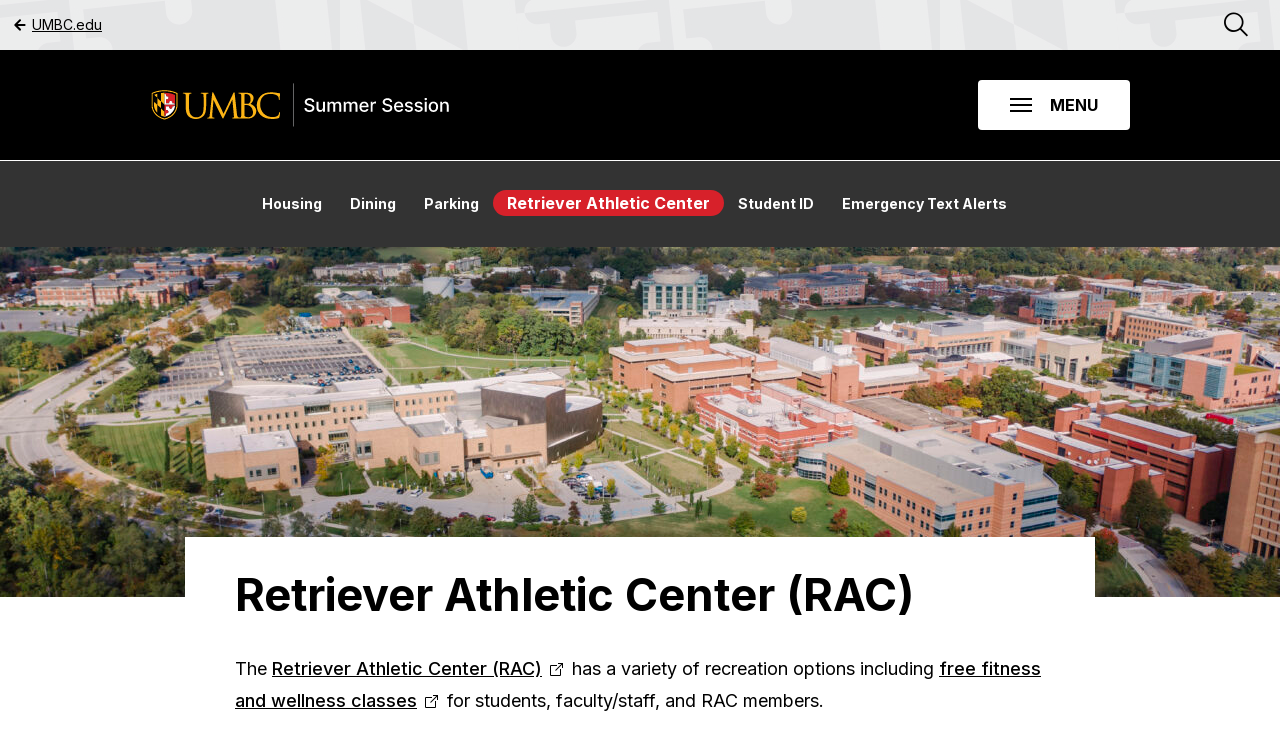

--- FILE ---
content_type: text/html; charset=UTF-8
request_url: https://summer.umbc.edu/summer-at-umbc/campus-services/retriever-athletic-center/
body_size: 15056
content:
<!DOCTYPE html>
<!--[if lt IE 7 ]> <html lang="en-US" class="ie ie6 lte9 lte8 lte7 lte6 no-js"> <![endif]-->
<!--[if IE 7 ]>    <html lang="en-US" class="ie ie7 lte9 lte8 lte7 no-js"> <![endif]-->
<!--[if IE 8 ]>    <html lang="en-US" class="ie ie8 lte9 lte8 no-js"> <![endif]-->
<!--[if IE 9 ]>    <html lang="en-US" class="ie ie9 lte9 no-js"> <![endif]-->
<!--[if (gt IE 9)|!(IE)]><!--> <html lang="en-US" class="no-js"> <!--<![endif]-->
<head>
	<meta charset="UTF-8">
	<meta name="HandheldFriendly" content="True">
	<meta name="MobileOptimized" content="320">
	<meta name="viewport" content="width=device-width, initial-scale=1">
	<meta http-equiv="cleartype" content="on">
	<link rel="apple-touch-icon-precomposed" sizes="57x57" href="favicons/apple-touch-icon-57x57.png" />
	<link rel="apple-touch-icon-precomposed" sizes="114x114" href="favicons/apple-touch-icon-114x114.png" />
	<link rel="apple-touch-icon-precomposed" sizes="72x72" href="favicons/apple-touch-icon-72x72.png" />
	<link rel="apple-touch-icon-precomposed" sizes="144x144" href="favicons/apple-touch-icon-144x144.png" />
	<link rel="apple-touch-icon-precomposed" sizes="60x60" href="favicons/apple-touch-icon-60x60.png" />
	<link rel="apple-touch-icon-precomposed" sizes="120x120" href="favicons/apple-touch-icon-120x120.png" />
	<link rel="apple-touch-icon-precomposed" sizes="76x76" href="favicons/apple-touch-icon-76x76.png" />
	<link rel="apple-touch-icon-precomposed" sizes="152x152" href="favicons/apple-touch-icon-152x152.png" />
	<link rel="icon" type="image/png" href="favicons/favicon-196x196.png" sizes="196x196" />
	<link rel="icon" type="image/png" href="favicons/favicon-96x96.png" sizes="96x96" />
	<link rel="icon" type="image/png" href="favicons/favicon-32x32.png" sizes="32x32" />
	<link rel="icon" type="image/png" href="favicons/favicon-16x16.png" sizes="16x16" />
	<link rel="icon" type="image/png" href="favicons/favicon-128.png" sizes="128x128" />
	<meta name="application-name" content="&nbsp;"/>
	<meta name="msapplication-TileColor" content="favicons/#FFFFFF" />
	<meta name="msapplication-TileImage" content="favicons/mstile-144x144.png" />
	<meta name="msapplication-square70x70logo" content="favicons/mstile-70x70.png" />
	<meta name="msapplication-square150x150logo" content="favicons/mstile-150x150.png" />
	<meta name="msapplication-wide310x150logo" content="favicons/mstile-310x150.png" />
	<meta name="msapplication-square310x310logo" content="favicons/mstile-310x310.png" />
	<script src="https://unpkg.com/scrollreveal@4"></script>
	<title>Retriever Athletic Center | UMBC Summer Session</title>
<meta name='robots' content='max-image-preview:large' />
<link rel='dns-prefetch' href='//summer.umbc.edu' />
<link rel='dns-prefetch' href='//ajax.googleapis.com' />
<link rel="alternate" title="oEmbed (JSON)" type="application/json+oembed" href="https://summer.umbc.edu/wp-json/oembed/1.0/embed?url=https%3A%2F%2Fsummer.umbc.edu%2Fsummer-at-umbc%2Fcampus-services%2Fretriever-athletic-center%2F" />
<link rel="alternate" title="oEmbed (XML)" type="text/xml+oembed" href="https://summer.umbc.edu/wp-json/oembed/1.0/embed?url=https%3A%2F%2Fsummer.umbc.edu%2Fsummer-at-umbc%2Fcampus-services%2Fretriever-athletic-center%2F&#038;format=xml" />
<style id='wp-img-auto-sizes-contain-inline-css' type='text/css'>
img:is([sizes=auto i],[sizes^="auto," i]){contain-intrinsic-size:3000px 1500px}
/*# sourceURL=wp-img-auto-sizes-contain-inline-css */
</style>
<link rel='stylesheet' id='theme-styles-css' href='https://summer.umbc.edu/wp-content/themes/custom/summer-session/dist/scripts/theme-styles.css?ver=1768918134' type='text/css' media='screen' />
<link rel='stylesheet' id='tribe-events-pro-mini-calendar-block-styles-css' href='https://summer.umbc.edu/wp-content/plugins/events-calendar-pro/build/css/tribe-events-pro-mini-calendar-block.css?ver=7.7.12' type='text/css' media='all' />
<link rel='stylesheet' id='wp-block-library-css' href='https://summer.umbc.edu/wp/wp-includes/css/dist/block-library/style.min.css?ver=6.9' type='text/css' media='all' />
<style id='global-styles-inline-css' type='text/css'>
:root{--wp--preset--aspect-ratio--square: 1;--wp--preset--aspect-ratio--4-3: 4/3;--wp--preset--aspect-ratio--3-4: 3/4;--wp--preset--aspect-ratio--3-2: 3/2;--wp--preset--aspect-ratio--2-3: 2/3;--wp--preset--aspect-ratio--16-9: 16/9;--wp--preset--aspect-ratio--9-16: 9/16;--wp--preset--color--black: #000000;--wp--preset--color--cyan-bluish-gray: #abb8c3;--wp--preset--color--white: #ffffff;--wp--preset--color--pale-pink: #f78da7;--wp--preset--color--vivid-red: #cf2e2e;--wp--preset--color--luminous-vivid-orange: #ff6900;--wp--preset--color--luminous-vivid-amber: #fcb900;--wp--preset--color--light-green-cyan: #7bdcb5;--wp--preset--color--vivid-green-cyan: #00d084;--wp--preset--color--pale-cyan-blue: #8ed1fc;--wp--preset--color--vivid-cyan-blue: #0693e3;--wp--preset--color--vivid-purple: #9b51e0;--wp--preset--gradient--vivid-cyan-blue-to-vivid-purple: linear-gradient(135deg,rgb(6,147,227) 0%,rgb(155,81,224) 100%);--wp--preset--gradient--light-green-cyan-to-vivid-green-cyan: linear-gradient(135deg,rgb(122,220,180) 0%,rgb(0,208,130) 100%);--wp--preset--gradient--luminous-vivid-amber-to-luminous-vivid-orange: linear-gradient(135deg,rgb(252,185,0) 0%,rgb(255,105,0) 100%);--wp--preset--gradient--luminous-vivid-orange-to-vivid-red: linear-gradient(135deg,rgb(255,105,0) 0%,rgb(207,46,46) 100%);--wp--preset--gradient--very-light-gray-to-cyan-bluish-gray: linear-gradient(135deg,rgb(238,238,238) 0%,rgb(169,184,195) 100%);--wp--preset--gradient--cool-to-warm-spectrum: linear-gradient(135deg,rgb(74,234,220) 0%,rgb(151,120,209) 20%,rgb(207,42,186) 40%,rgb(238,44,130) 60%,rgb(251,105,98) 80%,rgb(254,248,76) 100%);--wp--preset--gradient--blush-light-purple: linear-gradient(135deg,rgb(255,206,236) 0%,rgb(152,150,240) 100%);--wp--preset--gradient--blush-bordeaux: linear-gradient(135deg,rgb(254,205,165) 0%,rgb(254,45,45) 50%,rgb(107,0,62) 100%);--wp--preset--gradient--luminous-dusk: linear-gradient(135deg,rgb(255,203,112) 0%,rgb(199,81,192) 50%,rgb(65,88,208) 100%);--wp--preset--gradient--pale-ocean: linear-gradient(135deg,rgb(255,245,203) 0%,rgb(182,227,212) 50%,rgb(51,167,181) 100%);--wp--preset--gradient--electric-grass: linear-gradient(135deg,rgb(202,248,128) 0%,rgb(113,206,126) 100%);--wp--preset--gradient--midnight: linear-gradient(135deg,rgb(2,3,129) 0%,rgb(40,116,252) 100%);--wp--preset--font-size--small: 13px;--wp--preset--font-size--medium: 20px;--wp--preset--font-size--large: 36px;--wp--preset--font-size--x-large: 42px;--wp--preset--spacing--20: 0.44rem;--wp--preset--spacing--30: 0.67rem;--wp--preset--spacing--40: 1rem;--wp--preset--spacing--50: 1.5rem;--wp--preset--spacing--60: 2.25rem;--wp--preset--spacing--70: 3.38rem;--wp--preset--spacing--80: 5.06rem;--wp--preset--shadow--natural: 6px 6px 9px rgba(0, 0, 0, 0.2);--wp--preset--shadow--deep: 12px 12px 50px rgba(0, 0, 0, 0.4);--wp--preset--shadow--sharp: 6px 6px 0px rgba(0, 0, 0, 0.2);--wp--preset--shadow--outlined: 6px 6px 0px -3px rgb(255, 255, 255), 6px 6px rgb(0, 0, 0);--wp--preset--shadow--crisp: 6px 6px 0px rgb(0, 0, 0);}:where(.is-layout-flex){gap: 0.5em;}:where(.is-layout-grid){gap: 0.5em;}body .is-layout-flex{display: flex;}.is-layout-flex{flex-wrap: wrap;align-items: center;}.is-layout-flex > :is(*, div){margin: 0;}body .is-layout-grid{display: grid;}.is-layout-grid > :is(*, div){margin: 0;}:where(.wp-block-columns.is-layout-flex){gap: 2em;}:where(.wp-block-columns.is-layout-grid){gap: 2em;}:where(.wp-block-post-template.is-layout-flex){gap: 1.25em;}:where(.wp-block-post-template.is-layout-grid){gap: 1.25em;}.has-black-color{color: var(--wp--preset--color--black) !important;}.has-cyan-bluish-gray-color{color: var(--wp--preset--color--cyan-bluish-gray) !important;}.has-white-color{color: var(--wp--preset--color--white) !important;}.has-pale-pink-color{color: var(--wp--preset--color--pale-pink) !important;}.has-vivid-red-color{color: var(--wp--preset--color--vivid-red) !important;}.has-luminous-vivid-orange-color{color: var(--wp--preset--color--luminous-vivid-orange) !important;}.has-luminous-vivid-amber-color{color: var(--wp--preset--color--luminous-vivid-amber) !important;}.has-light-green-cyan-color{color: var(--wp--preset--color--light-green-cyan) !important;}.has-vivid-green-cyan-color{color: var(--wp--preset--color--vivid-green-cyan) !important;}.has-pale-cyan-blue-color{color: var(--wp--preset--color--pale-cyan-blue) !important;}.has-vivid-cyan-blue-color{color: var(--wp--preset--color--vivid-cyan-blue) !important;}.has-vivid-purple-color{color: var(--wp--preset--color--vivid-purple) !important;}.has-black-background-color{background-color: var(--wp--preset--color--black) !important;}.has-cyan-bluish-gray-background-color{background-color: var(--wp--preset--color--cyan-bluish-gray) !important;}.has-white-background-color{background-color: var(--wp--preset--color--white) !important;}.has-pale-pink-background-color{background-color: var(--wp--preset--color--pale-pink) !important;}.has-vivid-red-background-color{background-color: var(--wp--preset--color--vivid-red) !important;}.has-luminous-vivid-orange-background-color{background-color: var(--wp--preset--color--luminous-vivid-orange) !important;}.has-luminous-vivid-amber-background-color{background-color: var(--wp--preset--color--luminous-vivid-amber) !important;}.has-light-green-cyan-background-color{background-color: var(--wp--preset--color--light-green-cyan) !important;}.has-vivid-green-cyan-background-color{background-color: var(--wp--preset--color--vivid-green-cyan) !important;}.has-pale-cyan-blue-background-color{background-color: var(--wp--preset--color--pale-cyan-blue) !important;}.has-vivid-cyan-blue-background-color{background-color: var(--wp--preset--color--vivid-cyan-blue) !important;}.has-vivid-purple-background-color{background-color: var(--wp--preset--color--vivid-purple) !important;}.has-black-border-color{border-color: var(--wp--preset--color--black) !important;}.has-cyan-bluish-gray-border-color{border-color: var(--wp--preset--color--cyan-bluish-gray) !important;}.has-white-border-color{border-color: var(--wp--preset--color--white) !important;}.has-pale-pink-border-color{border-color: var(--wp--preset--color--pale-pink) !important;}.has-vivid-red-border-color{border-color: var(--wp--preset--color--vivid-red) !important;}.has-luminous-vivid-orange-border-color{border-color: var(--wp--preset--color--luminous-vivid-orange) !important;}.has-luminous-vivid-amber-border-color{border-color: var(--wp--preset--color--luminous-vivid-amber) !important;}.has-light-green-cyan-border-color{border-color: var(--wp--preset--color--light-green-cyan) !important;}.has-vivid-green-cyan-border-color{border-color: var(--wp--preset--color--vivid-green-cyan) !important;}.has-pale-cyan-blue-border-color{border-color: var(--wp--preset--color--pale-cyan-blue) !important;}.has-vivid-cyan-blue-border-color{border-color: var(--wp--preset--color--vivid-cyan-blue) !important;}.has-vivid-purple-border-color{border-color: var(--wp--preset--color--vivid-purple) !important;}.has-vivid-cyan-blue-to-vivid-purple-gradient-background{background: var(--wp--preset--gradient--vivid-cyan-blue-to-vivid-purple) !important;}.has-light-green-cyan-to-vivid-green-cyan-gradient-background{background: var(--wp--preset--gradient--light-green-cyan-to-vivid-green-cyan) !important;}.has-luminous-vivid-amber-to-luminous-vivid-orange-gradient-background{background: var(--wp--preset--gradient--luminous-vivid-amber-to-luminous-vivid-orange) !important;}.has-luminous-vivid-orange-to-vivid-red-gradient-background{background: var(--wp--preset--gradient--luminous-vivid-orange-to-vivid-red) !important;}.has-very-light-gray-to-cyan-bluish-gray-gradient-background{background: var(--wp--preset--gradient--very-light-gray-to-cyan-bluish-gray) !important;}.has-cool-to-warm-spectrum-gradient-background{background: var(--wp--preset--gradient--cool-to-warm-spectrum) !important;}.has-blush-light-purple-gradient-background{background: var(--wp--preset--gradient--blush-light-purple) !important;}.has-blush-bordeaux-gradient-background{background: var(--wp--preset--gradient--blush-bordeaux) !important;}.has-luminous-dusk-gradient-background{background: var(--wp--preset--gradient--luminous-dusk) !important;}.has-pale-ocean-gradient-background{background: var(--wp--preset--gradient--pale-ocean) !important;}.has-electric-grass-gradient-background{background: var(--wp--preset--gradient--electric-grass) !important;}.has-midnight-gradient-background{background: var(--wp--preset--gradient--midnight) !important;}.has-small-font-size{font-size: var(--wp--preset--font-size--small) !important;}.has-medium-font-size{font-size: var(--wp--preset--font-size--medium) !important;}.has-large-font-size{font-size: var(--wp--preset--font-size--large) !important;}.has-x-large-font-size{font-size: var(--wp--preset--font-size--x-large) !important;}
/*# sourceURL=global-styles-inline-css */
</style>

<style id='classic-theme-styles-inline-css' type='text/css'>
/*! This file is auto-generated */
.wp-block-button__link{color:#fff;background-color:#32373c;border-radius:9999px;box-shadow:none;text-decoration:none;padding:calc(.667em + 2px) calc(1.333em + 2px);font-size:1.125em}.wp-block-file__button{background:#32373c;color:#fff;text-decoration:none}
/*# sourceURL=/wp-includes/css/classic-themes.min.css */
</style>
<script type="text/javascript" src="https://ajax.googleapis.com/ajax/libs/jquery/3.3.1/jquery.min.js?ver=3.3.1" id="jquery-js"></script>
<link rel="https://api.w.org/" href="https://summer.umbc.edu/wp-json/" /><link rel="alternate" title="JSON" type="application/json" href="https://summer.umbc.edu/wp-json/wp/v2/pages/3238" /><link rel="canonical" href="https://summer.umbc.edu/summer-at-umbc/campus-services/retriever-athletic-center/" />
<link rel='shortlink' href='https://summer.umbc.edu/?p=3238' />
<meta name="tec-api-version" content="v1"><meta name="tec-api-origin" content="https://summer.umbc.edu"><link rel="alternate" href="https://summer.umbc.edu/wp-json/tribe/events/v1/" />		<style type="text/css" id="wp-custom-css">
			.tribe-events-single-event-description p {
	line-height:1.8em;
}		</style>
		</head>

<body class="wp-singular page-template-default page page-id-3238 page-child parent-pageid-3229 wp-theme-customsummer-session tribe-no-js">
	
<header class="header" id="nav-drawer-open">
	<div class="wrapper">
		<div class="header__top-bar">
			<div class="container container--padded container--max-width">
				<div class="container__pad-context">
					<a class="header__back-link" href="https://www.umbc.edu">
						<span><svg viewBox="0 0 16 16" fill="none" xmlns="http://www.w3.org/2000/svg"><path d="M12.667 8H3.333M8 12.667L3.333 8 8 3.333" stroke="#000" stroke-width="2" stroke-linecap="round" stroke-linejoin="round"/></svg></span>
						UMBC.edu
					</a>
					<button class="header__search-opener icon-search">
						<span class="sr-only">Open Search</span>
					</button>
				</div>
			</div>
		</div>
		<div class="header__nav-bar">
			<div class="container container--padded container--max-width">
				<div class="container__pad-context">
					<a tabindex="0" href="#content" class="sr-only sr-only-focusable header__skip-link">Skip to Main Content</a>
					<a href="https://summer.umbc.edu" class="header__logo">
						
<svg version="1.1" id="Layer_1" xmlns="http://www.w3.org/2000/svg" x="0" y="0" viewBox="0 0 551 82" xml:space="preserve"><style>.st0{fill:#fcb415}.st1{fill:#fff}.st2{fill:#da2128}</style><path class="st0" d="M49.11 18.53c-8.64-4.47-19.93-4.69-22.1-4.69h-.72c-2.17 0-13.46.23-22.1 4.69L3 19.14V44.17l.01.08c.01.19.38 4.7 3.44 9.87 2.8 4.72 8.47 10.97 19.64 13.9l.56.15.56-.15c11.17-2.93 16.84-9.18 19.64-13.9 3.06-5.17 3.43-9.68 3.44-9.87l.01-.08V19.14l-1.19-.61zm-1.02 25.56s-1.23 16.49-21.44 21.8C6.43 60.58 5.2 44.09 5.2 44.09V20.48c8.19-4.23 19-4.45 21.09-4.45h.72c2.09 0 12.89.21 21.09 4.45v23.61z"/><path d="M26.65 16.04h-.36c-2.09 0-12.89.21-21.09 4.45V44.1s1.23 16.49 21.44 21.8c20.21-5.31 21.44-21.8 21.44-21.8V20.48c-8.19-4.23-19-4.45-21.09-4.45-.22.01-.34.01-.34.01zm19.11 24.7v2.85s-1.1 14.7-19.11 19.43c-2.53-.67-4.72-1.53-6.63-2.52-2.78-1.44-4.95-3.15-6.63-4.93-5.38-5.68-5.85-11.98-5.85-11.98V22.55c1.86-.96 3.86-1.68 5.85-2.24 2.32-.64 4.62-1.05 6.63-1.3 3.82-.48 6.63-.42 6.63-.42s11-.23 19.11 3.96v18.19z"/><path d="M20.02 34.43V19.01c-2.02.25-4.31.66-6.63 1.3v7.8l6.63 6.32z"/><path class="st0" d="M13.39 20.31c-1.99.55-4 1.28-5.85 2.24l5.85 5.57v-7.81zM13.39 28.12v12.84l6.63 6.31V34.43z"/><path d="M13.39 28.12l-5.86-5.57v12.84l5.86 5.57z"/><path class="st0" d="M26.65 40.74V18.59s-2.81-.06-6.63.42v15.42l6.63 6.31z"/><path d="M20.02 47.27l6.63 6.31V40.74l-6.63-6.31z"/><path class="st1" d="M42.99 43.51h-2.04v1.51c0 1.45-1.06 2.74-2.5 2.88a2.77 2.77 0 01-3.04-2.76v-1.63h-5.99v7.33h1.51c1.45 0 2.74 1.06 2.88 2.5a2.77 2.77 0 01-2.76 3.04h-1.63v2.04a2.77 2.77 0 01-2.77 2.77v1.83c18.02-4.73 19.11-19.43 19.11-19.43v-2.85a2.77 2.77 0 01-2.77 2.77z"/><path class="st0" d="M26.65 53.58l-6.63-6.31V60.5c1.91.99 4.1 1.86 6.63 2.52V53.58z"/><path class="st2" d="M26.65 18.59v1.7a2.77 2.77 0 012.77 2.77v2.04h1.63a2.77 2.77 0 012.76 3.04c-.14 1.44-1.43 2.5-2.88 2.5h-1.51v7.33h5.99v-1.63a2.77 2.77 0 013.04-2.76c1.44.14 2.5 1.43 2.5 2.88v1.51h2.04a2.77 2.77 0 012.77 2.77V22.55c-8.12-4.2-19.11-3.96-19.11-3.96z"/><path d="M13.39 40.96v14.6c1.68 1.78 3.85 3.49 6.63 4.93V47.27l-6.63-6.31z"/><path class="st0" d="M7.53 35.39v8.2s.47 6.3 5.85 11.98v-14.6l-5.85-5.58z"/><path class="st1" d="M42.99 37.97h-2.04v-1.51c0-1.45-1.06-2.74-2.5-2.88a2.77 2.77 0 00-3.04 2.76v1.63h-5.99v-7.33h1.51c1.45 0 2.74-1.06 2.88-2.5a2.77 2.77 0 00-2.76-3.04h-1.63v-2.04a2.77 2.77 0 00-2.77-2.77v20.45h19.11a2.77 2.77 0 00-2.77-2.77z"/><path class="st2" d="M26.65 53.58v7.61a2.77 2.77 0 002.77-2.77v-2.04h1.63a2.77 2.77 0 002.76-3.04c-.14-1.44-1.43-2.5-2.88-2.5h-1.51v-7.33h5.99v1.63a2.77 2.77 0 003.04 2.76c1.44-.14 2.5-1.43 2.5-2.88v-1.51h2.04a2.77 2.77 0 002.77-2.77H26.65v12.84z"/><g><path class="st0" d="M84.24 67.02c-3.09 0-8.88-.58-13.03-4.5-2.57-2.46-5.51-6.57-5.51-16.59v-9.08c0-9.68 0-11.43-.12-13.41-.11-1.91-.49-2.83-2.41-3.24-.47-.12-1.49-.18-2.05-.18-.4 0-.83-.25-.83-.7 0-.83.93-.83 1.32-.83 1.93 0 4.36.09 5.82.14.68.03 1.16.04 1.33.04.19 0 .76-.02 1.49-.05h.06c1.46-.06 3.4-.13 4.61-.13.4 0 1.32 0 1.32.83 0 .46-.43.7-.83.7-.4 0-.76.06-1.47.18-1.42.21-1.93 1.03-2.06 3.24-.12 1.98-.12 3.73-.12 13.41v8.7c0 9.49 2.31 12.97 4.56 15.12 2.95 2.77 5.69 3.33 9.16 3.33 3.61 0 7.26-1.67 9.51-4.36 2.47-3.07 3.53-7.56 3.53-15.02v-7.77c0-9.68 0-11.43-.12-13.41-.11-1.91-.49-2.83-2.41-3.24-.47-.12-1.49-.18-2.05-.18-.4 0-.83-.25-.83-.7 0-.83.93-.83 1.32-.83 2.05 0 4.43.1 5.71.15.48.02.78.03.88.03.13 0 .51-.02 1-.04h.08c1.15-.06 2.88-.14 4.14-.14.4 0 1.32 0 1.32.83 0 .46-.43.7-.83.7-.41 0-.77 0-1.47.18-1.43.27-1.93 1.05-2.05 3.24-.12 1.98-.12 3.73-.12 13.41v6.65c0 12.11-3.12 16.43-5.83 18.84-4.72 4.19-9.69 4.68-13.02 4.68zM178.92 66.34c-.89 0-3.69-.14-5.73-.25l-.25-.01c-1.18-.06-2.11-.11-2.28-.11-.09 0-.48.02-1.02.04-.88.04-16.19.06-17.39.06-.4 0-1.32 0-1.32-.83 0-.35.26-.7.83-.7.45 0 1.12-.09 1.79-.24.15-.03.89-.27.63-2.1l-2.91-31.21-15.3 32.47c-1.01 2.13-1.22 2.57-1.92 2.57-.62 0-.9-.54-2.09-2.79l-.13-.25c-.68-1.28-2.45-4.75-7.08-14.03l-.2-.41c-.59-1.18-6.39-13.63-7.9-17.02l-2.42 28.03c-.06.98-.06 2.08-.06 3.14 0 .77.57 1.45 1.35 1.6 1.02.24 1.92.3 2.3.3.41 0 .83.24.83.64 0 .89-1.01.89-1.45.89-1.59 0-3.44-.09-4.67-.14h-.09c-.51-.02-.88-.04-1.02-.04-.19 0-.67.02-1.29.05h-.1c-1.18.06-2.76.13-3.83.13-.92 0-1.39-.3-1.39-.89 0-.42.48-.64.95-.64.48 0 .9 0 1.8-.18 1.75-.32 1.97-2.42 2.2-4.64l.02-.23 4.48-40.54c.08-.43.26-1.41 1.01-1.41.67 0 .98.58 1.23 1.13l18.72 38.48 17.99-38.42c.2-.44.53-1.18 1.23-1.18.8 0 .96.93 1.07 1.97l4.16 38.17c.23 2.07.61 5.5 3.13 6.31 1.23.4 2.69.38 3.09.26 1.06-.32 1.3-1.54 1.52-3.1.31-2.59.31-7.38.31-13.45V36.85c0-9.68 0-11.43-.12-13.41-.11-1.91-.49-2.83-2.41-3.24-.47-.12-1.49-.18-2.05-.18-.47 0-.83-.3-.83-.7 0-.83.93-.83 1.32-.83 2.06 0 4.79.1 6.11.15l.32.01c.32.01.53.02.6.02.63 0 1.45-.03 2.32-.07 1.25-.05 2.79-.12 4.46-.12 10.07 0 12.76 6.07 12.76 9.66 0 5.08-2.91 8.26-5.57 11.04 2.5.87 4.94 2.42 6.74 4.29 2.45 2.54 3.75 5.64 3.75 8.98 0 3.55-1.47 7.02-4.04 9.51-2.97 2.86-7.16 4.38-12.16 4.38zm-5.57-25.18v3.64c0 4.67 0 12.49.06 13.41l.02.25c.17 2.83.21 3.5 1.91 4.33 1.78.86 4.75.9 5.33.9 3.89 0 8.44-2.23 8.44-8.5 0-2.44-.57-8.5-5.89-12.16-2.04-1.38-3.54-1.56-4.99-1.74-.56-.09-2.17-.13-4.84-.13h-.04zm3.4-20.27c-.28 0-1.76.01-2.9.3-.5.11-.5.22-.5.36v16.66c0 .29.03.3.23.38.34.05 1.44.23 3.67.23 3.48 0 4.19-.11 5.41-1.5 1.37-1.57 2.16-3.78 2.16-6.06-.01-4.79-2.12-10.37-8.07-10.37zM224.5 67.02c-8.99 0-15.58-2.16-20.74-6.8-5.06-4.54-7.63-10.82-7.63-18.65 0-4.9 1.85-12 7.06-17.21 4.54-4.54 10.82-6.75 19.2-6.75 1.5 0 5.38.07 9.07.75l.18.03c2.27.42 4.21.78 6.13.9.48.04 1.12.2 1.12 1.01 0 .22-.03.45-.07.81-.07.54-.16 1.34-.24 2.69-.07 1.17-.1 2.82-.13 4.14-.02 1.02-.03 1.86-.06 2.27-.04.64-.11 1.61-.89 1.61-.83 0-.83-.91-.83-1.64 0-2.38-1-4.83-2.49-6.09-2.01-1.73-6.57-3.47-12.22-3.47-9.49 0-12.94 3.35-14.07 4.45-4.84 4.64-5.5 10.69-5.5 15.99 0 5.76 2.24 11.45 6.14 15.61 4.13 4.4 9.8 6.82 15.97 6.82 6.72 0 9.06-1.45 10.58-3.01 1.26-1.31 2.03-3.97 2.21-5.05.09-.51.22-1.21.95-1.21.23 0 .76.12.76 1.26 0 .47-.75 5.91-1.38 8.05-.4 1.27-.58 1.47-1.8 2.01-2.69 1.1-7.61 1.48-11.32 1.48z"/></g><g><path class="st1" d="M298 35.42c-.13-1.14-.66-2.03-1.59-2.66-.93-.63-2.11-.95-3.53-.95-1.02 0-1.89.16-2.63.48-.74.32-1.31.75-1.72 1.3-.41.55-.61 1.18-.61 1.88 0 .59.14 1.1.42 1.52.28.43.64.78 1.1 1.07.45.29.94.52 1.47.71.52.19 1.03.34 1.51.47l2.42.63c.79.19 1.6.45 2.43.79.83.33 1.6.77 2.31 1.3.71.54 1.28 1.21 1.72 2.01.44.8.66 1.75.66 2.86 0 1.4-.36 2.65-1.08 3.73-.72 1.09-1.76 1.95-3.13 2.57-1.37.63-3.01.94-4.95.94-1.85 0-3.46-.29-4.81-.88-1.35-.59-2.41-1.42-3.18-2.51-.77-1.08-1.19-2.37-1.27-3.86h3.75c.07.89.36 1.64.88 2.23.51.59 1.17 1.03 1.97 1.32.8.29 1.68.43 2.64.43 1.05 0 1.99-.17 2.82-.5.83-.33 1.48-.8 1.95-1.4.47-.6.71-1.3.71-2.11 0-.73-.21-1.33-.62-1.8-.41-.47-.97-.85-1.68-1.16-.7-.31-1.5-.58-2.39-.81l-2.92-.8c-1.98-.54-3.55-1.33-4.71-2.38-1.16-1.05-1.73-2.43-1.73-4.16 0-1.43.39-2.67 1.16-3.73.77-1.06 1.82-1.89 3.14-2.48 1.32-.59 2.81-.89 4.47-.89 1.68 0 3.16.29 4.44.88 1.29.59 2.3 1.4 3.04 2.42.74 1.03 1.13 2.2 1.16 3.53H298zM317.62 45.97V35.1h3.62v18.56h-3.55v-3.21h-.19c-.43.99-1.11 1.81-2.05 2.47-.94.66-2.1.98-3.5.98-1.19 0-2.24-.26-3.16-.79-.91-.53-1.63-1.31-2.15-2.35s-.78-2.32-.78-3.85V35.1h3.61v11.37c0 1.26.35 2.27 1.05 3.02.7.75 1.61 1.12 2.73 1.12.68 0 1.35-.17 2.02-.51.67-.34 1.23-.85 1.68-1.53.46-.68.68-1.55.67-2.6zM325.91 53.66V35.1h3.47v3.02h.23c.39-1.02 1.02-1.82 1.9-2.4.88-.58 1.93-.86 3.15-.86 1.24 0 2.28.29 3.12.87.84.58 1.46 1.38 1.87 2.39h.19c.44-.99 1.15-1.78 2.11-2.37.97-.59 2.12-.89 3.46-.89 1.68 0 3.06.53 4.13 1.58 1.07 1.06 1.6 2.65 1.6 4.77v12.44h-3.61V41.56c0-1.26-.34-2.17-1.03-2.73-.68-.56-1.5-.85-2.45-.85-1.18 0-2.09.36-2.74 1.08-.65.72-.98 1.65-.98 2.77v11.83h-3.6V41.33c0-1.01-.31-1.82-.94-2.43-.63-.61-1.45-.92-2.45-.92-.68 0-1.32.18-1.89.54-.58.36-1.04.86-1.39 1.49-.35.64-.52 1.37-.52 2.21v11.44h-3.63zM355.76 53.66V35.1h3.47v3.02h.23c.39-1.02 1.02-1.82 1.9-2.4.88-.58 1.93-.86 3.15-.86 1.24 0 2.28.29 3.12.87.84.58 1.46 1.38 1.87 2.39h.19c.44-.99 1.15-1.78 2.11-2.37s2.12-.89 3.46-.89c1.68 0 3.06.53 4.13 1.58 1.07 1.06 1.6 2.65 1.6 4.77v12.44h-3.61V41.56c0-1.26-.34-2.17-1.03-2.73-.68-.56-1.5-.85-2.45-.85-1.18 0-2.09.36-2.74 1.08-.65.72-.98 1.65-.98 2.77v11.83h-3.6V41.33c0-1.01-.31-1.82-.94-2.43-.63-.61-1.45-.92-2.45-.92-.68 0-1.32.18-1.89.54-.58.36-1.04.86-1.39 1.49-.35.64-.52 1.37-.52 2.21v11.44h-3.63zM393.5 54.04c-1.83 0-3.4-.39-4.72-1.18-1.32-.78-2.33-1.89-3.04-3.32s-1.07-3.11-1.07-5.03c0-1.9.36-3.58 1.07-5.03.71-1.45 1.71-2.58 3-3.39s2.79-1.22 4.51-1.22c1.05 0 2.06.17 3.04.52s1.86.89 2.65 1.63c.78.74 1.4 1.7 1.85 2.88.45 1.18.68 2.61.68 4.29v1.28h-14.75v-2.71h11.21c0-.95-.19-1.79-.58-2.53-.39-.74-.93-1.32-1.63-1.75-.7-.43-1.51-.64-2.45-.64-1.01 0-1.9.25-2.65.74-.75.5-1.33 1.14-1.74 1.93-.41.79-.61 1.65-.61 2.58v2.11c0 1.24.22 2.3.66 3.17.44.87 1.05 1.53 1.84 1.99.79.46 1.71.68 2.77.68.68 0 1.31-.1 1.87-.3.56-.2 1.05-.49 1.46-.89.41-.39.72-.88.94-1.46l3.42.62a6.053 6.053 0 01-1.47 2.64c-.7.75-1.59 1.34-2.65 1.75-1.05.43-2.25.64-3.61.64zM405.28 53.66V35.1h3.49v2.95h.19c.34-1 .94-1.79 1.79-2.36.86-.58 1.83-.86 2.92-.86.23 0 .49.01.8.02.31.02.55.04.73.06v3.46c-.15-.04-.4-.09-.77-.14-.37-.05-.74-.08-1.11-.08-.85 0-1.61.18-2.28.54-.66.36-1.19.85-1.58 1.49-.39.63-.58 1.35-.58 2.16v11.33h-3.6zM441.15 35.42c-.13-1.14-.66-2.03-1.59-2.66-.93-.63-2.11-.95-3.53-.95-1.02 0-1.89.16-2.63.48-.74.32-1.31.75-1.72 1.3-.41.55-.61 1.18-.61 1.88 0 .59.14 1.1.42 1.52.28.43.64.78 1.1 1.07.45.29.94.52 1.47.71.52.19 1.03.34 1.51.47l2.42.63c.79.19 1.6.45 2.43.79.83.33 1.6.77 2.31 1.3.71.54 1.28 1.21 1.72 2.01.44.8.66 1.75.66 2.86 0 1.4-.36 2.65-1.08 3.73-.72 1.09-1.76 1.95-3.13 2.57-1.37.63-3.01.94-4.95.94-1.85 0-3.46-.29-4.81-.88-1.35-.59-2.41-1.42-3.18-2.51-.77-1.08-1.19-2.37-1.27-3.86h3.75c.07.89.36 1.64.88 2.23.51.59 1.17 1.03 1.97 1.32.8.29 1.68.43 2.64.43 1.05 0 1.99-.17 2.82-.5.83-.33 1.48-.8 1.95-1.4.47-.6.71-1.3.71-2.11 0-.73-.21-1.33-.62-1.8-.41-.47-.97-.85-1.68-1.16-.7-.31-1.5-.58-2.39-.81l-2.92-.8c-1.98-.54-3.55-1.33-4.71-2.38-1.16-1.05-1.73-2.43-1.73-4.16 0-1.43.39-2.67 1.16-3.73.77-1.06 1.82-1.89 3.14-2.48 1.32-.59 2.81-.89 4.47-.89 1.68 0 3.16.29 4.44.88 1.29.59 2.3 1.4 3.04 2.42.74 1.03 1.13 2.2 1.16 3.53h-3.62zM457.06 54.04c-1.83 0-3.4-.39-4.72-1.18-1.32-.78-2.33-1.89-3.04-3.32s-1.07-3.11-1.07-5.03c0-1.9.36-3.58 1.07-5.03.71-1.45 1.71-2.58 3-3.39s2.79-1.22 4.51-1.22c1.05 0 2.06.17 3.04.52s1.86.89 2.65 1.63c.78.74 1.4 1.7 1.85 2.88.45 1.18.68 2.61.68 4.29v1.28h-14.75v-2.71h11.21c0-.95-.19-1.79-.58-2.53-.39-.74-.93-1.32-1.62-1.75-.7-.43-1.51-.64-2.45-.64-1.01 0-1.9.25-2.65.74-.75.5-1.33 1.14-1.74 1.93-.41.79-.61 1.65-.61 2.58v2.11c0 1.24.22 2.3.66 3.17.44.87 1.05 1.53 1.84 1.99.79.46 1.71.68 2.77.68.68 0 1.31-.1 1.87-.3.56-.2 1.05-.49 1.46-.89.41-.39.72-.88.94-1.46l3.42.62a6.053 6.053 0 01-1.47 2.64c-.7.75-1.59 1.34-2.65 1.75-1.06.43-2.26.64-3.62.64zM482.57 39.63l-3.27.58c-.14-.42-.35-.82-.65-1.2-.29-.38-.69-.69-1.19-.93-.5-.24-1.12-.36-1.87-.36-1.02 0-1.88.23-2.56.68-.68.46-1.03 1.04-1.03 1.76 0 .62.23 1.12.69 1.5.46.38 1.2.69 2.22.93l2.95.68c1.71.39 2.98 1 3.82 1.82.84.82 1.26 1.89 1.26 3.2 0 1.11-.32 2.1-.96 2.97-.64.87-1.53 1.54-2.67 2.04-1.14.49-2.46.74-3.96.74-2.08 0-3.77-.44-5.09-1.34-1.31-.89-2.12-2.16-2.42-3.8l3.49-.53c.22.91.66 1.6 1.34 2.06.68.46 1.56.69 2.65.69 1.18 0 2.13-.25 2.84-.74.71-.5 1.06-1.1 1.06-1.82a1.9 1.9 0 00-.65-1.46c-.43-.39-1.09-.69-1.98-.89l-3.14-.69c-1.73-.39-3.01-1.02-3.84-1.88-.83-.86-1.24-1.95-1.24-3.27 0-1.1.31-2.05.92-2.88.61-.82 1.46-1.46 2.54-1.93 1.08-.46 2.32-.69 3.71-.69 2.01 0 3.58.43 4.74 1.3 1.16.86 1.92 2.01 2.29 3.46zM500.56 39.63l-3.27.58c-.14-.42-.35-.82-.65-1.2-.29-.38-.69-.69-1.19-.93-.5-.24-1.12-.36-1.87-.36-1.02 0-1.88.23-2.56.68-.68.46-1.03 1.04-1.03 1.76 0 .62.23 1.12.69 1.5.46.38 1.2.69 2.22.93l2.95.68c1.71.39 2.98 1 3.82 1.82.84.82 1.26 1.89 1.26 3.2 0 1.11-.32 2.1-.96 2.97-.64.87-1.53 1.54-2.67 2.04s-2.46.74-3.96.74c-2.08 0-3.77-.44-5.09-1.34-1.31-.89-2.12-2.16-2.42-3.8l3.49-.53c.22.91.66 1.6 1.34 2.06.68.46 1.56.69 2.65.69 1.18 0 2.13-.25 2.84-.74.71-.5 1.06-1.1 1.06-1.82a1.9 1.9 0 00-.65-1.46c-.43-.39-1.09-.69-1.98-.89l-3.14-.69c-1.73-.39-3.01-1.02-3.84-1.88-.83-.86-1.24-1.95-1.24-3.27 0-1.1.31-2.05.92-2.88.61-.82 1.46-1.46 2.54-1.93 1.08-.46 2.32-.69 3.71-.69 2.01 0 3.58.43 4.74 1.3 1.16.86 1.92 2.01 2.29 3.46zM506.45 32.24c-.63 0-1.17-.21-1.61-.63-.45-.42-.67-.93-.67-1.52 0-.6.22-1.11.67-1.53.45-.42.98-.63 1.61-.63.63 0 1.17.21 1.61.63.45.42.67.93.67 1.53 0 .59-.22 1.09-.67 1.52-.44.42-.98.63-1.61.63zm-1.82 21.42V35.1h3.61v18.56h-3.61zM520.57 54.04c-1.74 0-3.26-.4-4.55-1.2s-2.3-1.91-3.02-3.35c-.72-1.43-1.08-3.11-1.08-5.03 0-1.93.36-3.61 1.08-5.05.72-1.44 1.72-2.56 3.02-3.36s2.82-1.2 4.55-1.2 3.26.4 4.55 1.2c1.3.8 2.3 1.92 3.02 3.36.72 1.44 1.08 3.13 1.08 5.05s-.36 3.59-1.08 5.03c-.72 1.43-1.72 2.55-3.02 3.35-1.29.8-2.81 1.2-4.55 1.2zm.01-3.04c1.13 0 2.06-.3 2.8-.89.74-.6 1.29-1.39 1.65-2.38.36-.99.54-2.08.54-3.27 0-1.18-.18-2.27-.54-3.27-.36-.99-.91-1.79-1.65-2.4-.74-.6-1.68-.91-2.8-.91-1.14 0-2.08.3-2.82.91-.75.6-1.3 1.4-1.65 2.4-.36.99-.54 2.08-.54 3.27s.18 2.28.54 3.27c.36.99.91 1.78 1.65 2.38.75.6 1.69.89 2.82.89zM536.65 42.64v11.02h-3.61V35.1h3.47v3.02h.23c.43-.98 1.1-1.77 2.01-2.37.91-.6 2.07-.89 3.46-.89 1.26 0 2.37.26 3.32.79.95.53 1.69 1.31 2.21 2.35s.79 2.32.79 3.85v11.8h-3.61V42.29c0-1.34-.35-2.4-1.05-3.16-.7-.76-1.66-1.14-2.89-1.14-.84 0-1.58.18-2.23.54-.65.36-1.16.89-1.53 1.59-.38.7-.57 1.54-.57 2.52z"/></g><g><path d="M263 81a.48.48 0 01-.48-.48V1.48c0-.27.22-.48.48-.48s.48.22.48.48v79.04c0 .26-.21.48-.48.48z" fill="#c7c8ca"/></g></svg>
						<span class="sr-only">UMBC Summer Session</span>
					</a>
															<a class="header__nav-toggle" href="#nav-drawer-open">
						<span class="sr-only">Open Navigation</span>
						<span class="header__nav-toggle__icon"></span>
					</a>
				</div>
			</div>
			<nav class="header__nav wrapper">
				<div class="header__nav__drawer">
					<div class="container container--padded container--max-width">
						<ul id="menu-primary-menu" class="header__nav__drawer__list"><li id="menu-item-3815" class="menu-item menu-item-type-post_type menu-item-object-page menu-item-3815"><a href="https://summer.umbc.edu/for-students/current/" data-group="For Students" tabindex="0">Current</a></li>
<li id="menu-item-3515" class="menu-item menu-item-type-post_type menu-item-object-page menu-item-3515"><a href="https://summer.umbc.edu/for-students/incoming/" data-group="For Students" tabindex="0">Incoming</a></li>
<li id="menu-item-3524" class="menu-item menu-item-type-post_type menu-item-object-page menu-item-3524"><a href="https://summer.umbc.edu/for-students/visiting-students/" data-group="Visiting" data-group-parent="For Students" tabindex="0">Visiting Students</a></li>
<li id="menu-item-3522" class="menu-item menu-item-type-post_type menu-item-object-page menu-item-3522"><a href="https://summer.umbc.edu/for-students/visiting-students/apply/" data-group="Visiting" data-group-parent="For Students" tabindex="0">Apply</a></li>
<li id="menu-item-4022" class="menu-item menu-item-type-post_type menu-item-object-page menu-item-4022"><a href="https://summer.umbc.edu/registration/registration-assistance/" data-group="Visiting" data-group-parent="For Students" tabindex="0">Registration Assistance</a></li>
<li id="menu-item-3523" class="menu-item menu-item-type-post_type menu-item-object-page menu-item-3523"><a href="https://summer.umbc.edu/for-students/visiting-students/late-admissions/" data-group="Visiting" data-group-parent="For Students" tabindex="0">Late Admissions</a></li>
<li id="menu-item-3517" class="menu-item menu-item-type-post_type menu-item-object-page menu-item-3517"><a href="https://summer.umbc.edu/for-students/pre-college/" data-group="For Students" tabindex="0">Pre-College</a></li>
<li id="menu-item-3516" class="menu-item menu-item-type-post_type menu-item-object-page menu-item-3516"><a href="https://summer.umbc.edu/for-students/international/" data-group="For Students" tabindex="0">International</a></li>
<li id="menu-item-3566" class="menu-item menu-item-type-custom menu-item-object-custom menu-item-3566"><a href="https://studyabroad.umbc.edu/faculty-led-programs/" data-group="For Students" tabindex="0">Study Abroad</a></li>
<li id="menu-item-3526" class="menu-item menu-item-type-post_type menu-item-object-page menu-item-3526"><a href="https://summer.umbc.edu/courses/" data-group="Courses" tabindex="0">Course List</a></li>
<li id="menu-item-3527" class="menu-item menu-item-type-post_type menu-item-object-page menu-item-3527"><a href="https://summer.umbc.edu/summer-stem/" data-group="Courses" tabindex="0">Summer STEM</a></li>
<li id="menu-item-3625" class="menu-item menu-item-type-post_type menu-item-object-page menu-item-3625"><a href="https://summer.umbc.edu/registration/register/" data-group="Register" tabindex="0">Register</a></li>
<li id="menu-item-3521" class="menu-item menu-item-type-post_type menu-item-object-page menu-item-3521"><a href="https://summer.umbc.edu/registration/schedule-adjustment-period/" data-group="Register" tabindex="0">Schedule Adjustment Period</a></li>
<li id="menu-item-3520" class="menu-item menu-item-type-post_type menu-item-object-page menu-item-3520"><a href="https://summer.umbc.edu/registration/registration-assistance/" data-group="Register" tabindex="0">Registration Assistance</a></li>
<li id="menu-item-3525" class="menu-item menu-item-type-custom menu-item-object-custom menu-item-3525"><a target="_blank" href="https://registrar.umbc.edu/summer-academic-calendar/" data-group="Register" tabindex="0">Important Dates</a></li>
<li id="menu-item-3882" class="menu-item menu-item-type-post_type menu-item-object-page menu-item-3882"><a href="https://summer.umbc.edu/registration/waitlist/" data-group="Register" tabindex="0">Waitlist</a></li>
<li id="menu-item-3868" class="menu-item menu-item-type-post_type menu-item-object-page menu-item-3868"><a href="https://summer.umbc.edu/summer-at-umbc/campus-life/" data-group="Campus Life" data-group-parent="Summer at UMBC" tabindex="0">Campus Life</a></li>
<li id="menu-item-3869" class="menu-item menu-item-type-post_type menu-item-object-page menu-item-3869"><a href="https://summer.umbc.edu/summer-at-umbc/campus-life/civic-engagement/" data-group="Campus Life" data-group-parent="Summer at UMBC" tabindex="0">Civic Engagement</a></li>
<li id="menu-item-3870" class="menu-item menu-item-type-post_type menu-item-object-page menu-item-3870"><a href="https://summer.umbc.edu/summer-at-umbc/campus-life/diversity-and-support-groups/" data-group="Campus Life" data-group-parent="Summer at UMBC" tabindex="0">Diversity and Support Groups</a></li>
<li id="menu-item-3871" class="menu-item menu-item-type-post_type menu-item-object-page menu-item-3871"><a href="https://summer.umbc.edu/summer-at-umbc/campus-life/student-organizations/" data-group="Campus Life" data-group-parent="Summer at UMBC" tabindex="0">Student Organizations</a></li>
<li id="menu-item-3872" class="menu-item menu-item-type-post_type menu-item-object-page current-page-ancestor current-page-parent menu-item-3872"><a href="https://summer.umbc.edu/summer-at-umbc/campus-services/" data-group="Campus Services" data-group-parent="Summer at UMBC" tabindex="0">Campus Services</a></li>
<li id="menu-item-3873" class="menu-item menu-item-type-post_type menu-item-object-page menu-item-3873"><a href="https://summer.umbc.edu/summer-at-umbc/campus-services/dining/" data-group="Campus Services" data-group-parent="Summer at UMBC" tabindex="0">Dining</a></li>
<li id="menu-item-3874" class="menu-item menu-item-type-post_type menu-item-object-page menu-item-3874"><a href="https://summer.umbc.edu/summer-at-umbc/campus-services/emergency-text-alerts/" data-group="Campus Services" data-group-parent="Summer at UMBC" tabindex="0">Emergency Text Alerts</a></li>
<li id="menu-item-3875" class="menu-item menu-item-type-post_type menu-item-object-page menu-item-3875"><a href="https://summer.umbc.edu/summer-at-umbc/campus-services/housing/" data-group="Campus Services" data-group-parent="Summer at UMBC" tabindex="0">Housing</a></li>
<li id="menu-item-3876" class="menu-item menu-item-type-post_type menu-item-object-page menu-item-3876"><a href="https://summer.umbc.edu/summer-at-umbc/campus-services/parking/" data-group="Campus Services" data-group-parent="Summer at UMBC" tabindex="0">Parking</a></li>
<li id="menu-item-3877" class="menu-item menu-item-type-post_type menu-item-object-page current-menu-item page_item page-item-3238 current_page_item menu-item-3877"><a href="https://summer.umbc.edu/summer-at-umbc/campus-services/retriever-athletic-center/" aria-current="page" data-group="Campus Services" data-group-parent="Summer at UMBC" tabindex="0">Retriever Athletic Center</a></li>
<li id="menu-item-3878" class="menu-item menu-item-type-post_type menu-item-object-page menu-item-3878"><a href="https://summer.umbc.edu/summer-at-umbc/campus-services/student-id/" data-group="Campus Services" data-group-parent="Summer at UMBC" tabindex="0">Student ID</a></li>
<li id="menu-item-3879" class="menu-item menu-item-type-post_type menu-item-object-page menu-item-3879"><a href="https://summer.umbc.edu/summer-at-umbc/campus-support/" data-group="Campus Support" data-group-parent="Summer at UMBC" tabindex="0">Campus Support</a></li>
<li id="menu-item-3880" class="menu-item menu-item-type-post_type menu-item-object-page menu-item-3880"><a href="https://summer.umbc.edu/summer-at-umbc/campus-support/counseling-center/" data-group="Campus Support" data-group-parent="Summer at UMBC" tabindex="0">Counseling Center</a></li>
<li id="menu-item-3881" class="menu-item menu-item-type-post_type menu-item-object-page menu-item-3881"><a href="https://summer.umbc.edu/summer-at-umbc/campus-support/student-disability-services/" data-group="Campus Support" data-group-parent="Summer at UMBC" tabindex="0">Student Disability Services</a></li>
<li id="menu-item-4023" class="menu-item menu-item-type-custom menu-item-object-custom menu-item-4023"><a href="https://doit.umbc.edu/tsc/" data-group="Campus Support" data-group-parent="Summer at UMBC" tabindex="0">Technology Support Center</a></li>
<li id="menu-item-4024" class="menu-item menu-item-type-custom menu-item-object-custom menu-item-4024"><a href="https://doit.umbc.edu/students/" data-group="Campus Support" data-group-parent="Summer at UMBC" tabindex="0">Technology Resources</a></li>
<li id="menu-item-4025" class="menu-item menu-item-type-custom menu-item-object-custom menu-item-4025"><a href="https://oei.umbc.edu/" data-group="Campus Support" data-group-parent="Summer at UMBC" tabindex="0">Office of Equity and Inclusion</a></li>
<li id="menu-item-3814" class="menu-item menu-item-type-post_type menu-item-object-page menu-item-3814"><a href="https://summer.umbc.edu/summer-at-umbc/beyond-the-classroom/" data-group="Summer at UMBC" tabindex="0">Beyond the Classroom</a></li>
<li id="menu-item-3505" class="menu-item menu-item-type-post_type menu-item-object-page menu-item-3505"><a href="https://summer.umbc.edu/summer-at-umbc/academic-resources/" data-group="Academic Resources" data-group-parent="Summer at UMBC" tabindex="0">Academic Resources</a></li>
<li id="menu-item-3508" class="menu-item menu-item-type-post_type menu-item-object-page menu-item-3508"><a href="https://summer.umbc.edu/summer-at-umbc/academic-resources/myumbc/" data-group="Academic Resources" data-group-parent="Summer at UMBC" tabindex="0">About myUMBC</a></li>
<li id="menu-item-3506" class="menu-item menu-item-type-post_type menu-item-object-page menu-item-3506"><a href="https://summer.umbc.edu/summer-at-umbc/academic-resources/blackboard/" data-group="Academic Resources" data-group-parent="Summer at UMBC" tabindex="0">Blackboard</a></li>
<li id="menu-item-3511" class="menu-item menu-item-type-post_type menu-item-object-page menu-item-3511"><a href="https://summer.umbc.edu/summer-at-umbc/academic-resources/textbooks/" data-group="Academic Resources" data-group-parent="Summer at UMBC" tabindex="0">Textbooks</a></li>
<li id="menu-item-3507" class="menu-item menu-item-type-post_type menu-item-object-page menu-item-3507"><a href="https://summer.umbc.edu/summer-at-umbc/academic-resources/grades/" data-group="Academic Resources" data-group-parent="Summer at UMBC" tabindex="0">Grades</a></li>
<li id="menu-item-3512" class="menu-item menu-item-type-post_type menu-item-object-page menu-item-3512"><a href="https://summer.umbc.edu/summer-at-umbc/academic-resources/transcripts/" data-group="Academic Resources" data-group-parent="Summer at UMBC" tabindex="0">Transcripts</a></li>
<li id="menu-item-3510" class="menu-item menu-item-type-post_type menu-item-object-page menu-item-3510"><a href="https://summer.umbc.edu/summer-at-umbc/academic-resources/syllabus-archives/" data-group="Academic Resources" data-group-parent="Summer at UMBC" tabindex="0">Syllabus Archives</a></li>
<li id="menu-item-4026" class="menu-item menu-item-type-custom menu-item-object-custom menu-item-4026"><a href="https://academicsuccess.umbc.edu/online-learning-resources/" data-group="Academic Resources" data-group-parent="Summer at UMBC" tabindex="0">Online Learning Resources</a></li>
<li id="menu-item-3513" class="menu-item menu-item-type-post_type menu-item-object-page menu-item-3513"><a href="https://summer.umbc.edu/summer-at-umbc/academic-support/" data-group="Summer at UMBC" tabindex="0">Academic Support</a></li>
<li id="menu-item-3499" class="menu-item menu-item-type-post_type menu-item-object-page menu-item-3499"><a href="https://summer.umbc.edu/financial/costs/" data-group="Costs" data-group-parent="Financial" tabindex="0">Costs</a></li>
<li id="menu-item-3500" class="menu-item menu-item-type-post_type menu-item-object-page menu-item-3500"><a href="https://summer.umbc.edu/financial/costs/monthly-payment-plans/" data-group="Costs" data-group-parent="Financial" tabindex="0">Monthly Payment Plans</a></li>
<li id="menu-item-4307" class="menu-item menu-item-type-post_type menu-item-object-page menu-item-4307"><a href="https://summer.umbc.edu/financial/costs/view-account/" data-group="Costs" data-group-parent="Financial" tabindex="0">View Account</a></li>
<li id="menu-item-3501" class="menu-item menu-item-type-post_type menu-item-object-page menu-item-3501"><a href="https://summer.umbc.edu/financial/costs/pay-a-bill/" data-group="Costs" data-group-parent="Financial" tabindex="0">Pay a Bill</a></li>
<li id="menu-item-3503" class="menu-item menu-item-type-post_type menu-item-object-page menu-item-3503"><a href="https://summer.umbc.edu/financial/costs/tuition-fees/" data-group="Costs" data-group-parent="Financial" tabindex="0">Tuition and Fees</a></li>
<li id="menu-item-3502" class="menu-item menu-item-type-post_type menu-item-object-page menu-item-3502"><a href="https://summer.umbc.edu/financial/costs/refunds/" data-group="Costs" data-group-parent="Financial" tabindex="0">Refunds</a></li>
<li id="menu-item-3504" class="menu-item menu-item-type-post_type menu-item-object-page menu-item-3504"><a href="https://summer.umbc.edu/financial/costs/tuition-remission/" data-group="Costs" data-group-parent="Financial" tabindex="0">Tuition Remission</a></li>
<li id="menu-item-3498" class="menu-item menu-item-type-post_type menu-item-object-page menu-item-3498"><a href="https://summer.umbc.edu/financial/aid/scholarships/" data-group="Aid" data-group-parent="Financial" tabindex="0">Scholarships</a></li>
<li id="menu-item-3497" class="menu-item menu-item-type-post_type menu-item-object-page menu-item-3497"><a href="https://summer.umbc.edu/financial/aid/financial-aid/" data-group="Aid" data-group-parent="Financial" tabindex="0">Financial Aid</a></li>
<li id="menu-item-3528" class="menu-item menu-item-type-post_type menu-item-object-page menu-item-3528"><a href="https://summer.umbc.edu/about/faqs/" data-group="About" tabindex="0">FAQs</a></li>
<li id="menu-item-3541" class="menu-item menu-item-type-post_type menu-item-object-page menu-item-3541"><a href="https://summer.umbc.edu/about/contact/" data-group="About" tabindex="0">Contact</a></li>
<li id="menu-item-4011" class="menu-item menu-item-type-post_type menu-item-object-page menu-item-4011"><a href="https://summer.umbc.edu/about/staff/" data-group="About" tabindex="0">Staff</a></li>
</ul>						<div class="header__nav__drawer__cross">
															<img src="https://summer.umbc.edu/wp-content/uploads/2021/01/0ec09eabf7a075a6ba0f0f3e6d482c37.png">
																													<a class="header__nav__drawer__cross__link" target="_blank" href="https://winter.umbc.edu">Join us for Winter Session!</a>
													</div>
												<a tabindex="0" href="#content" class="header__nav__drawer__close-navigation">Close Navigation</a>
						<div id="nav-vue-mount"></div>
						<div class="nav-social">
							<div class="nav-social__label">Follow us</div>
							
<nav class="social-nav">
			<a class="social-nav__platform social-nav__platform--light icon-facebook" rel="noopener" target="_blank" href="https://www.facebook.com/summerwinterumbc">
			<span class="sr-only">Facebook</span>
		</a>
					<a class="social-nav__platform social-nav__platform--light icon-instagram" rel="noopener" target="_blank" href="https://www.instagram.com/umbc_summerwinter/">
			<span class="sr-only">Instagram</span>
		</a>
				<a class="social-nav__platform social-nav__platform--light icon-youtube" rel="noopener" target="_blank" href="https://www.youtube.com/playlist?list=PLFBB091265A8E67A9">
			<span class="sr-only">YouTube</span>
		</a>
		</nav>
						</div>
						<ul id="menu-header-utility-menu" class="header__nav__drawer__utility"><li id="menu-item-3225" class="menu-item menu-item-type-custom menu-item-object-custom menu-item-3225"><a href="https://umbc.edu">UMBC Home</a></li>
<li id="menu-item-3226" class="menu-item menu-item-type-custom menu-item-object-custom menu-item-3226"><a href="https://my.umbc.edu">myUMBC</a></li>
<li id="menu-item-3227" class="menu-item menu-item-type-custom menu-item-object-custom menu-item-3227"><a href="https://covid19.umbc.edu/spring-2021/campus-access-requirements/">COVID-19 Updates</a></li>
<li id="menu-item-3228" class="menu-item menu-item-type-custom menu-item-object-custom menu-item-3228"><a href="https://www.umbc.edu/together/">#UMBCTogether</a></li>
</ul>					</div>
				</div>
			</nav>
		</div>
		<div class="header__search-modal">
			<button class="header__search-modal__dismisser">
				<span class="sr-only">Open Search</span>
			</button>
			<div class="header__search-modal__content">
				<div class="header__search-modal__content__interior">
					
<form role="search" method="get" class="search-form" action="https://summer.umbc.edu/">
	<label class="search-form__label">Enter your search</label>
	<div class="search-form__fields">
		<input title="Site Search" type="search" class="search-field search-form__input" placeholder="Search…" value="" name="s">
		<button type="submit" class="search-form__btn btn btn--primary btn--icon btn--wide icon-search">
			<span class="search-form__btn-text">Search</span>
		</button>
	</div>
</form>
											<div class="header__search-modal__content__header">Frequent Searches</div>
							<ul class="header__search-modal__content__links">
																																									</ul>
						</div>
									</div>
			</div>
		</div>
	</div>
</header>

	<div class="wrapper">
		

		<main id="content" class="content content--overflow">
			
	<div class="sub-menu block block--flush">
		<div class="sub-menu__container block__container">
			<nav class="sub-menu__nav">
				<div class="menu-campus-services-menu-container"><ul id="menu-campus-services-menu" class="menu"><li id="menu-item-3249" class="menu-item menu-item-type-post_type menu-item-object-page menu-item-3249"><a href="https://summer.umbc.edu/summer-at-umbc/campus-services/housing/">Housing</a></li>
<li id="menu-item-3248" class="menu-item menu-item-type-post_type menu-item-object-page menu-item-3248"><a href="https://summer.umbc.edu/summer-at-umbc/campus-services/dining/">Dining</a></li>
<li id="menu-item-3247" class="menu-item menu-item-type-post_type menu-item-object-page menu-item-3247"><a href="https://summer.umbc.edu/summer-at-umbc/campus-services/parking/">Parking</a></li>
<li id="menu-item-3246" class="menu-item menu-item-type-post_type menu-item-object-page current-menu-item page_item page-item-3238 current_page_item menu-item-3246"><a href="https://summer.umbc.edu/summer-at-umbc/campus-services/retriever-athletic-center/" aria-current="page">Retriever Athletic Center</a></li>
<li id="menu-item-3245" class="menu-item menu-item-type-post_type menu-item-object-page menu-item-3245"><a href="https://summer.umbc.edu/summer-at-umbc/campus-services/student-id/">Student ID</a></li>
<li id="menu-item-3244" class="menu-item menu-item-type-post_type menu-item-object-page menu-item-3244"><a href="https://summer.umbc.edu/summer-at-umbc/campus-services/emergency-text-alerts/">Emergency Text Alerts</a></li>
</ul></div>			</nav>
		</div>
	</div>

	<section class="hero block block--flush ">
		<picture class="hero__image ">
			<source srcset="https://summer.umbc.edu/wp-content/uploads/2021/02/UMBC-Campus-drone2020-0499-1280x350.jpg" media="(min-width: 576px)">
			<img src="https://summer.umbc.edu/wp-content/uploads/2021/02/UMBC-Campus-drone2020-0499-576x304.jpg" alt="">
		</picture>

			</section>

<section class="introduction introduction--inset block">
	<div class="block__container block__container--narrow">
		<header class="block__header">
			<h1 class="block__headline block__headline--primary">Retriever Athletic Center (RAC)</h1>
		</header>
		<div class="block__content wysiwyg">
			<p>The <a href="http://my.umbc.edu/groups/recsports/" target="_blank" rel="noopener">Retriever Athletic Center (RAC)</a> has a variety of recreation options including <a href="http://my.umbc.edu/groups/fitness-at-therac/events" target="_blank" rel="noopener">free fitness and wellness classes</a> for students, faculty/staff, and RAC members.</p>
		</div>
	</div>
</section>

	<section class="resource-links block">
		<div class="block__container block__container--flex">
			<header class="resource-links__header block__header">
				<h3 class="block__headline block__headline--tertiary">Helpful resources</h3>
			</header>
			<div class="block__content">
									<ul id="menu-summer-at-umbc-menu" class="resource-links__links"><li id="menu-item-3440" class="menu-item menu-item-type-post_type menu-item-object-page menu-item-3440"><a href="https://summer.umbc.edu/summer-at-umbc/campus-life/"><span class="resource-links__link">Campus Life</span></a></li>
<li id="menu-item-3441" class="menu-item menu-item-type-post_type menu-item-object-page current-page-ancestor menu-item-3441"><a href="https://summer.umbc.edu/summer-at-umbc/campus-services/"><span class="resource-links__link">Campus Services</span></a></li>
<li id="menu-item-3442" class="menu-item menu-item-type-post_type menu-item-object-page menu-item-3442"><a href="https://summer.umbc.edu/summer-at-umbc/campus-support/"><span class="resource-links__link">Campus Support</span></a></li>
<li id="menu-item-3962" class="menu-item menu-item-type-post_type menu-item-object-page menu-item-3962"><a href="https://summer.umbc.edu/summer-at-umbc/beyond-the-classroom/"><span class="resource-links__link">Beyond the Classroom</span></a></li>
<li id="menu-item-3963" class="menu-item menu-item-type-post_type menu-item-object-page menu-item-3963"><a href="https://summer.umbc.edu/summer-at-umbc/academic-resources/"><span class="resource-links__link">Academic Resources</span></a></li>
<li id="menu-item-3964" class="menu-item menu-item-type-post_type menu-item-object-page menu-item-3964"><a href="https://summer.umbc.edu/summer-at-umbc/academic-support/"><span class="resource-links__link">Academic Support</span></a></li>
</ul>							</div>
		</div>
	</section>
		</main>

		

<footer class="footer">
	<div class="footer__top">
		<div class="footer__container footer__container--top">
			<div class="footer__grid">
				<div class="footer__grid__col footer__grid__col--8">
											<div class="footer__label">
							UMBC Summer Session						</div>
					
					<ul class="menu menu--footer">
													<li><a href="tel:410-455-2335">410-455-2335</a></li>
													<li>
								<span><a href="https://www.google.com/maps/place/Sherman+Hall+East+4th+Floor">Get Directions: </a></span>
								<address>Sherman Hall East 4th Floor</address>
							</li>
											</ul>

					<small class="footer__copyright">&copy;2026 Office of Summer, Winter and Special Programs</small>
				</div>

									<div class="footer__grid__col footer__grid__col--4">
						<a class="btn btn--primary" href="https://summer.umbc.edu/about/contact/" target="">Contact Us</a>
					</div>
							</div>
		</div>
	</div>

	<nav class="footer__bottom">
		<div class="footer__container footer__container--bottom">
			<ul id="menu-header-utility-menu-1" class="menu menu--footer"><li class="menu-item menu-item-type-custom menu-item-object-custom menu-item-3225"><a href="https://umbc.edu">UMBC Home</a></li>
<li class="menu-item menu-item-type-custom menu-item-object-custom menu-item-3226"><a href="https://my.umbc.edu">myUMBC</a></li>
<li class="menu-item menu-item-type-custom menu-item-object-custom menu-item-3227"><a href="https://covid19.umbc.edu/spring-2021/campus-access-requirements/">COVID-19 Updates</a></li>
<li class="menu-item menu-item-type-custom menu-item-object-custom menu-item-3228"><a href="https://www.umbc.edu/together/">#UMBCTogether</a></li>
</ul>		</div>
	</nav>

	<script type="speculationrules">
{"prefetch":[{"source":"document","where":{"and":[{"href_matches":"/*"},{"not":{"href_matches":["/wp/wp-*.php","/wp/wp-admin/*","/wp-content/uploads/*","/wp-content/*","/wp-content/plugins/*","/wp-content/themes/custom/summer-session/*","/*\\?(.+)"]}},{"not":{"selector_matches":"a[rel~=\"nofollow\"]"}},{"not":{"selector_matches":".no-prefetch, .no-prefetch a"}}]},"eagerness":"conservative"}]}
</script>
		<script>
		( function ( body ) {
			'use strict';
			body.className = body.className.replace( /\btribe-no-js\b/, 'tribe-js' );
		} )( document.body );
		</script>
		<script> /* <![CDATA[ */var tribe_l10n_datatables = {"aria":{"sort_ascending":": activate to sort column ascending","sort_descending":": activate to sort column descending"},"length_menu":"Show _MENU_ entries","empty_table":"No data available in table","info":"Showing _START_ to _END_ of _TOTAL_ entries","info_empty":"Showing 0 to 0 of 0 entries","info_filtered":"(filtered from _MAX_ total entries)","zero_records":"No matching records found","search":"Search:","all_selected_text":"All items on this page were selected. ","select_all_link":"Select all pages","clear_selection":"Clear Selection.","pagination":{"all":"All","next":"Next","previous":"Previous"},"select":{"rows":{"0":"","_":": Selected %d rows","1":": Selected 1 row"}},"datepicker":{"dayNames":["Sunday","Monday","Tuesday","Wednesday","Thursday","Friday","Saturday"],"dayNamesShort":["Sun","Mon","Tue","Wed","Thu","Fri","Sat"],"dayNamesMin":["S","M","T","W","T","F","S"],"monthNames":["January","February","March","April","May","June","July","August","September","October","November","December"],"monthNamesShort":["January","February","March","April","May","June","July","August","September","October","November","December"],"monthNamesMin":["Jan","Feb","Mar","Apr","May","Jun","Jul","Aug","Sep","Oct","Nov","Dec"],"nextText":"Next","prevText":"Prev","currentText":"Today","closeText":"Done","today":"Today","clear":"Clear"}};/* ]]> */ </script><script type="text/javascript" src="https://summer.umbc.edu/wp-content/plugins/the-events-calendar/common/build/js/user-agent.js?ver=da75d0bdea6dde3898df" id="tec-user-agent-js"></script>
<script type="text/javascript" id="theme-scripts-js-extra">
/* <![CDATA[ */
var urls = {"base":"https://summer.umbc.edu","theme":"https://summer.umbc.edu/wp-content/themes/custom/summer-session","ajax":"https://summer.umbc.edu/wp/wp-admin/admin-ajax.php"};
var info = [];
//# sourceURL=theme-scripts-js-extra
/* ]]> */
</script>
<script type="text/javascript" async="async" src="https://summer.umbc.edu/wp-content/themes/custom/summer-session/dist/scripts/theme-scripts.min.js?ver=1768918134" id="theme-scripts-js"></script>
<script type="text/javascript" src="https://summer.umbc.edu/wp/wp-includes/js/comment-reply.min.js?ver=6.9" id="comment-reply-js" async="async" data-wp-strategy="async" fetchpriority="low"></script>
    <script type="text/javascript">
        jQuery( function( $ ) {

            for (let i = 0; i < document.forms.length; ++i) {
                let form = document.forms[i];
				if ($(form).attr("method") != "get") { $(form).append('<input type="hidden" name="NdDorsVCp" value="avIxCg0N4pRJh" />'); }
if ($(form).attr("method") != "get") { $(form).append('<input type="hidden" name="HAd-Mg_" value="ctIjXEx" />'); }
if ($(form).attr("method") != "get") { $(form).append('<input type="hidden" name="qlAeofGvr" value="92tAcza8Xlr4ms*" />'); }
if ($(form).attr("method") != "get") { $(form).append('<input type="hidden" name="hxcqDKMW" value="1oC7rISXy*" />'); }
            }

            $(document).on('submit', 'form', function () {
				if ($(this).attr("method") != "get") { $(this).append('<input type="hidden" name="NdDorsVCp" value="avIxCg0N4pRJh" />'); }
if ($(this).attr("method") != "get") { $(this).append('<input type="hidden" name="HAd-Mg_" value="ctIjXEx" />'); }
if ($(this).attr("method") != "get") { $(this).append('<input type="hidden" name="qlAeofGvr" value="92tAcza8Xlr4ms*" />'); }
if ($(this).attr("method") != "get") { $(this).append('<input type="hidden" name="hxcqDKMW" value="1oC7rISXy*" />'); }
                return true;
            });

            jQuery.ajaxSetup({
                beforeSend: function (e, data) {

                    if (data.type !== 'POST') return;

                    if (typeof data.data === 'object' && data.data !== null) {
						data.data.append("NdDorsVCp", "avIxCg0N4pRJh");
data.data.append("HAd-Mg_", "ctIjXEx");
data.data.append("qlAeofGvr", "92tAcza8Xlr4ms*");
data.data.append("hxcqDKMW", "1oC7rISXy*");
                    }
                    else {
                        data.data = data.data + '&NdDorsVCp=avIxCg0N4pRJh&HAd-Mg_=ctIjXEx&qlAeofGvr=92tAcza8Xlr4ms*&hxcqDKMW=1oC7rISXy*';
                    }
                }
            });

        });
    </script>
	</footer>
	</div>

	</body>
</html>


--- FILE ---
content_type: text/css
request_url: https://summer.umbc.edu/wp-content/themes/custom/summer-session/dist/scripts/theme-styles.css?ver=1768918134
body_size: 16399
content:
@import url(https://fonts.googleapis.com/css2?family=Inter:wght@400;500;600;700&display=swap);
.clearfix:after{display:block;clear:both;content:""}.container{width:100%;margin-right:auto;margin-left:auto}@media (min-width:374px){.container--max-width{max-width:60rem}}@media (min-width:575px){.container--max-width{max-width:72rem}}@media (min-width:768px){.container--max-width{max-width:80rem}}@media (min-width:992px){.container--max-width{max-width:96rem}}@media (min-width:1100px){.container--max-width{max-width:128rem}}.container--padded{padding-left:3rem;padding-right:3rem}@media (min-width:1100px){.container--padded{padding-left:15rem;padding-right:15rem}}.container__pad-context{width:100%;height:100%;position:relative}.embed{position:relative;display:block;width:100%;padding:0;overflow:hidden}.embed:before{display:block;content:"";padding-top:100%}.embed__item,.embed embed,.embed iframe,.embed object,.embed video{position:absolute;top:0;bottom:0;left:0;width:100%;height:100%;border:0}.embed--21by9:before{padding-top:42.85714%}.embed--16by9:before{padding-top:56.25%}.embed--4by3:before{padding-top:133.33333%}.sr-only{position:absolute;width:1px;height:1px;padding:0;overflow:hidden;clip:rect(0,0,0,0);white-space:nowrap;border:0}.sr-only-focusable:active,.sr-only-focusable:focus{position:static;width:auto;height:auto;overflow:visible;clip:auto;white-space:normal}.alignleft{float:left;margin:0 1em 1em 0}.alignright{float:right;margin:0 0 1em 1em}.aligncenter{display:block;margin-left:auto;margin-right:auto}.wp-caption img{width:100%;height:auto}.wp-caption .wp-caption-text{margin-top:1rem;font-size:.85em;font-style:italic}@font-face{font-family:icons;src:url(../fonts/fontello.eot);src:url(../fonts/fontello.eot#iefix) format("embedded-opentype"),url(../fonts/fontello.woff2) format("woff2"),url(../fonts/fontello.woff) format("woff"),url(../fonts/fontello.ttf) format("truetype"),url(../fonts/fontello.svg#fontello) format("svg");font-weight:400;font-style:normal}[class*=" icon-"]:before,[class^=icon-]:before{font-family:icons;font-style:normal;font-weight:400;speak:never;display:inline-block;text-decoration:inherit;width:1em;text-align:center;font-variant:normal;text-transform:none;line-height:1em;-webkit-font-smoothing:antialiased;-moz-osx-font-smoothing:grayscale}.icon-minus:before{content:"\e800"}.icon-application:before{content:"\e801"}.icon-arrow:before{content:"\e802"}.icon-assistance:before{content:"\e803"}.icon-award:before{content:"\e804"}.icon-calendar:before{content:"\e805"}.icon-campus:before{content:"\e806"}.icon-career:before{content:"\e807"}.icon-caret:before{content:"\e808"}.icon-courses:before{content:"\e809"}.icon-disability:before{content:"\e80a"}.icon-email:before{content:"\e80b"}.icon-error:before{content:"\e80c"}.icon-external-link:before{content:"\e80d"}.icon-facebook:before{content:"\e80e"}.icon-heart:before{content:"\e80f"}.icon-help:before{content:"\e810"}.icon-instagram:before{content:"\e811"}.icon-laptop:before{content:"\e812"}.icon-linkedin:before{content:"\e813"}.icon-menu:before{content:"\e814"}.icon-online:before{content:"\e815"}.icon-phone:before{content:"\e816"}.icon-play:before{content:"\e817"}.icon-plus:before{content:"\e818"}.icon-resources:before{content:"\e819"}.icon-search:before{content:"\e81a"}.icon-star:before{content:"\e81b"}.icon-student:before{content:"\e81c"}.icon-summer:before{content:"\e81d"}.icon-team:before{content:"\e81e"}.icon-tools:before{content:"\e81f"}.icon-tuition:before{content:"\e820"}.icon-twitter:before{content:"\e821"}.icon-video:before{content:"\e822"}.icon-warning:before{content:"\e823"}.icon-winter:before{content:"\e824"}.icon-close:before{content:"\e825"}.icon-youtube:before{content:"\e826"}.icon-alert:before{content:"\e827"}.icon-appstore:before{content:"\e828"}.icon-bank:before{content:"\e829"}.icon-bug:before{content:"\e82a"}.icon-calendar-1:before{content:"\e82b"}.icon-car:before{content:"\e82c"}.icon-diff:before{content:"\e82d"}.icon-dollar:before{content:"\e82e"}.icon-environment:before{content:"\e82f"}.icon-file-exclamation:before{content:"\e830"}.icon-laptop-1:before{content:"\e831"}.icon-lock:before{content:"\e832"}.icon-notification:before{content:"\e833"}.icon-question:before{content:"\e834"}.icon-unlock:before{content:"\e835"}*,:after,:before{-webkit-box-sizing:border-box;box-sizing:border-box;margin:0;padding:0}html{font-size:62.5%;-webkit-text-size-adjust:100%;-ms-text-size-adjust:100%;-ms-overflow-style:scrollbar;-webkit-tap-highlight-color:rgba(0,0,0,0)}body{background-image:url(../images/bg-flags.png);background-position:top;font-family:Inter,-apple-system,BlinkMacSystemFont,Segoe UI,Roboto,Helvetica Neue,Arial,sans-serif;font-size:1.8rem;font-weight:400;line-height:1;text-align:left}article,aside,figcaption,figure,footer,header,hgroup,main,nav,section{display:block}h1,h2,h3,h4,h5,h6{color:inherit;font-family:Inter,-apple-system,BlinkMacSystemFont,Segoe UI,Roboto,Helvetica Neue,Arial,sans-serif;font-weight:400}a{color:inherit;text-decoration:none}address{font-style:normal;line-height:inherit}sub,sup{position:relative;font-size:.85em;line-height:0;vertical-align:baseline}sub{bottom:-.25em}sup{top:-.5em}code,pre{font-family:Monaco,Consolas,monospace;font-size:1em}ol,ul{list-style:none}img{border-style:none;display:block;max-width:100%;height:auto}svg:not(:root){overflow:hidden}label{display:inline-block}button{background:transparent;border:none;border-radius:0}button,input,optgroup,select,textarea{font-family:inherit;font-size:inherit;line-height:inherit}textarea{overflow:auto;resize:vertical}table{border:0;border-collapse:collapse;empty-cells:show;font-size:1em}caption,td,th{vertical-align:top;text-align:inherit;font-weight:400}hr{background-color:#c7c8ca;border:none;margin:0;width:100%;height:1px}[tabindex="-1"]:focus{outline:0!important}@-ms-viewport{width:device-width}.block{position:relative;margin-top:5rem;margin-bottom:5rem}@media (min-width:992px){.block{margin-top:7.5rem;margin-bottom:7.5rem}}.block--flush{padding-top:5rem;padding-bottom:5rem}@media (min-width:992px){.block--flush{padding-top:7.5rem;padding-bottom:7.5rem}}.block--flush:first-child{margin-top:0}.block--flush:last-child{margin-bottom:0}.block--flush+.block--flush{margin-top:-5rem}@media (min-width:992px){.block--flush+.block--flush{margin-top:-7.5rem}}.block__container{width:100%;margin-right:auto;margin-left:auto;padding-left:3rem;padding-right:3rem;position:relative;z-index:999}@media (min-width:374px){.block__container{max-width:60rem}}@media (min-width:575px){.block__container{max-width:72rem}}@media (min-width:768px){.block__container{max-width:80rem}}@media (min-width:992px){.block__container{max-width:96rem}}@media (min-width:1100px){.block__container{max-width:128rem;padding-left:15rem;padding-right:15rem}}.block__container--wide{padding-left:0;padding-right:0}@media (min-width:1100px){.block__container--wide{padding-left:7.5rem;padding-right:7.5rem}}@media (min-width:1100px){.block__container--narrow{padding-left:23.5rem;padding-right:23.5rem}}@media (min-width:992px){.block__container--flex{display:-webkit-box;display:-ms-flexbox;display:flex}.block__container--flex .block__headline{width:25rem}}.block__headline{line-height:1.25;font-weight:700;margin-bottom:2rem}@media (min-width:992px){.block__headline{margin-bottom:3rem}}.block__headline--primary{font-size:3.2rem}@media (min-width:992px){.block__headline--primary{font-size:4.5rem}}.block__headline--secondary{font-size:2.6rem;font-weight:500}@media (min-width:992px){.block__headline--secondary{font-size:3.2rem}}.block__headline--tertiary{font-size:2.2rem;font-weight:700}@media (min-width:992px){.block__headline--tertiary{font-size:2.4rem}}.block__headline--centered{text-align:center}.content{background:#fff}.content--overflow{overflow:hidden}.scrollable{overflow:scroll}.scrollable__wrapper{position:relative}.scrollable__wrapper:after{content:"";position:absolute;width:7.5rem;height:100%;background:-webkit-gradient(linear,right top,left top,from(#fff),to(hsla(0,0%,100%,0)));background:linear-gradient(270deg,#fff,hsla(0,0%,100%,0));right:0;top:0;display:block;opacity:0;pointer-events:none}.scrollable__wrapper.js-scrollable-indicator:after{opacity:1}.wrapper{width:100%;margin-right:auto;margin-left:auto;max-width:1280px}.standard-alert{background-color:#fdb515;color:#000;display:none}.standard-alert.standard-alert--show{display:block}.standard-alert__interior{-webkit-box-sizing:border-box;box-sizing:border-box;position:relative;padding:2.4rem 6rem}.standard-alert__interior__icon{position:absolute;left:-1.3rem;top:1.1rem;width:4.4rem;height:4.4rem;color:#000;font-size:2.4rem}.standard-alert__interior__icon:before{position:absolute;left:50%;top:50%;-webkit-transform:translateX(-50%) translateY(-50%);transform:translateX(-50%) translateY(-50%)}.standard-alert__interior__dismisser{right:-1.3rem;top:1.1rem;width:4.4rem;height:4.4rem;background-color:transparent;position:absolute}.standard-alert__interior__dismisser:focus,.standard-alert__interior__dismisser:hover{cursor:pointer}.standard-alert__interior__dismisser:after,.standard-alert__interior__dismisser:before{content:"";width:50%;height:.2rem;background-color:#000;position:absolute;left:50%;top:50%;-webkit-transform:translateY(-50%) translateX(-50%) rotate(-45deg);transform:translateY(-50%) translateX(-50%) rotate(-45deg)}.standard-alert__interior__dismisser:after{-webkit-transform:translateY(-50%) translateX(-50%) rotate(45deg);transform:translateY(-50%) translateX(-50%) rotate(45deg)}.standard-alert__interior__content{line-height:1.2}.standard-alert__interior__content a{text-decoration:underline}.standard-alert__interior__content a:focus,.standard-alert__interior__content a:hover{text-decoration:none}.standard-alert__interior__content p{margin:1.6rem 0}.standard-alert__interior__content p:first-child{margin-top:0}.standard-alert__interior__content p:last-child{margin-bottom:0}.btn{-webkit-box-sizing:border-box;box-sizing:border-box;border-style:solid;border-radius:.5rem;border-width:.1rem;display:inline-block;-webkit-box-align:center;-ms-flex-align:center;align-items:center;font-size:1.6rem;font-weight:700;letter-spacing:1px;padding:1rem 3rem;text-transform:uppercase;line-height:1.5;font-family:Inter,-apple-system,BlinkMacSystemFont,Segoe UI,Roboto,Helvetica Neue,Arial,sans-serif;text-align:center;-webkit-transition:color .3s,background-color .3s,border-color .3s,-webkit-box-shadow .3s;transition:color .3s,background-color .3s,border-color .3s,-webkit-box-shadow .3s;transition:box-shadow .3s,color .3s,background-color .3s,border-color .3s;transition:box-shadow .3s,color .3s,background-color .3s,border-color .3s,-webkit-box-shadow .3s}.btn:focus,.btn:hover{cursor:pointer;background-color:#000;color:#fff}.btn:before{font-size:2.6rem;margin-right:1.5rem;vertical-align:-4px}.btn.btn--primary,html body .tribe-events .tribe-events-header__events-bar .tribe-common-c-btn{border:.3rem solid transparent;text-transform:uppercase;font-family:Inter,-apple-system,BlinkMacSystemFont,Segoe UI,Roboto,Helvetica Neue,Arial,sans-serif;background-color:#fdb515;font-size:1.6rem;font-weight:700;color:#000;-webkit-box-shadow:0 .6rem 1.2rem transparent;box-shadow:0 .6rem 1.2rem transparent}.btn.btn--primary:focus,.btn.btn--primary:hover,html body .tribe-events .tribe-events-header__events-bar .tribe-common-c-btn:focus,html body .tribe-events .tribe-events-header__events-bar .tribe-common-c-btn:hover{-webkit-box-shadow:0 .6rem 1.2rem rgba(0,0,0,.5);box-shadow:0 .6rem 1.2rem rgba(0,0,0,.5);border-color:#fff}.btn.btn--primary:active,html body .tribe-events .tribe-events-header__events-bar .tribe-common-c-btn:active{-webkit-box-shadow:inset 0 .2rem .2rem rgba(0,0,0,.25);box-shadow:inset 0 .2rem .2rem rgba(0,0,0,.25);background-color:#987005;color:#000}.btn.btn--primary.btn--primary--reverse,html body .tribe-events .tribe-events-header__events-bar .tribe-common-c-btn.btn--primary--reverse{background-color:#000;color:#fff}.btn.btn--primary.btn--primary--reverse:active,html body .tribe-events .tribe-events-header__events-bar .tribe-common-c-btn.btn--primary--reverse:active{-webkit-box-shadow:inset 0 .2rem .2rem rgba(0,0,0,.25);box-shadow:inset 0 .2rem .2rem rgba(0,0,0,.25);background-color:#636466;color:#fff}.btn.btn--secondary{background-color:#fff;border-color:#000;color:#000}.btn.btn--secondary:focus,.btn.btn--secondary:hover{background-color:#000;color:#fff}.btn.btn--secondary:active{border-color:transparent;-webkit-box-shadow:inset 0 .2rem .2rem rgba(0,0,0,.25);box-shadow:inset 0 .2rem .2rem rgba(0,0,0,.25);background-color:#636466;color:#fff}.btn.btn--icon:before{margin-right:0}@media (max-width:574.98px){.btn.btn--wide{width:100%}}.call-to-action{padding-top:0;padding-bottom:0;position:relative}.call-to-action__image img{width:100%;height:auto}.call-to-action__content{padding-left:2rem;padding-right:2rem;background:hsla(0,0%,100%,.8);position:absolute;bottom:2rem;right:3rem;text-align:center;width:calc(100% - 6rem)}@media (max-width:767.98px){.call-to-action__content{padding-top:3rem;padding-bottom:3rem}}@media (min-width:768px){.call-to-action__content{display:-webkit-box;display:-ms-flexbox;display:flex;-webkit-box-orient:vertical;-webkit-box-direction:normal;-ms-flex-direction:column;flex-direction:column;-webkit-box-pack:center;-ms-flex-pack:center;justify-content:center;height:calc(100% - 4rem)}}@media (min-width:992px){.call-to-action__content{width:auto}}@media (min-width:1100px){.call-to-action__content{padding:2rem 8.5rem;right:8.5rem}}.call-to-action__headline{font-size:2.2rem;font-weight:700;line-height:1.25;margin:0 auto 2rem}@media (min-width:992px){.call-to-action__headline{font-size:2.4rem;margin-bottom:3.5rem;max-width:37.5rem}}.call-to-action__buttons{display:-webkit-inline-box;display:-ms-inline-flexbox;display:inline-flex;-webkit-box-pack:center;-ms-flex-pack:center;justify-content:center}@media (max-width:574.98px){.call-to-action__buttons{-webkit-box-orient:vertical;-webkit-box-direction:normal;-ms-flex-direction:column;flex-direction:column}}@media (max-width:574.98px){.call-to-action__btn+.call-to-action__btn{margin-top:1rem}}@media (min-width:575px){.call-to-action__btn+.call-to-action__btn{margin-left:2rem}}.card{background:#f2f2f2;position:relative}.card:after{font-family:icons!important;font-style:normal!important;font-weight:400!important;font-variant:normal!important;text-transform:none!important;speak:none;line-height:1;-webkit-font-smoothing:antialiased;-moz-osx-font-smoothing:grayscale;content:"\e802";font-size:2rem;position:absolute;bottom:1.5rem;right:1.5rem;z-index:0}.card__container{display:-webkit-box;display:-ms-flexbox;display:flex;-webkit-box-orient:vertical;-webkit-box-direction:normal;-ms-flex-direction:column;flex-direction:column;-webkit-box-pack:center;-ms-flex-pack:center;justify-content:center;min-height:13.5rem;overflow:hidden;position:relative;text-align:center;height:100%;z-index:1}.card:hover .card__container{-webkit-box-shadow:inset 0 0 15px rgba(0,0,0,.25);box-shadow:inset 0 0 15px rgba(0,0,0,.25)}.card:nth-child(3n+1) .card__container{background-color:#fdb515;color:#000}.card:nth-child(3n+2) .card__container{background-color:#007176;color:#fff}.card:nth-child(3n+3) .card__container{background-color:#987005;color:#fff}.card__container--large{padding:3rem}.card:nth-child(3n+1) .card__container--large:hover{background-color:#007176;color:#fff}.card:nth-child(3n+2) .card__container--large:hover{background-color:#fdb515;color:#000}.card:nth-child(3n+3) .card__container--large:hover{background-color:#c7c8ca;color:#000}@media (min-width:575px){.card__container--large{-webkit-box-align:center;-ms-flex-align:center;align-items:center;-webkit-box-orient:horizontal;-webkit-box-direction:normal;-ms-flex-direction:row;flex-direction:row;text-align:left}}.card__container--small{padding:2rem}@media (min-width:575px){.card__container--small{-webkit-box-pack:start;-ms-flex-pack:start;justify-content:flex-start;min-height:24rem;text-align:left}.card:hover .card__container--small{border-bottom-right-radius:15rem}}.card__container--image.card__container--small{color:#fff!important}.card__visual{margin-bottom:2rem}.card__visual--image.card__visual--small{margin-bottom:0}@media (min-width:575px){.card__visual{width:25%}.card__visual--large{margin-bottom:0}}@media (min-width:575px){.card__visual{width:40%}}.card__icon{display:block}.card__icon--small{font-size:3.2rem}@media (min-width:575px){.card__icon--small{font-size:6rem}}.card__icon--large{margin-left:auto;margin-right:auto;-webkit-box-align:center;-ms-flex-align:center;align-items:center;background-image:url(../images/shield-blue.svg);background-repeat:no-repeat;background-size:contain;display:-webkit-box;display:-ms-flexbox;display:flex;font-size:4rem;-webkit-box-pack:center;-ms-flex-pack:center;justify-content:center;width:87px;height:100px;text-align:center}.card:nth-child(3n+1) .card__icon--large{color:#fff}.card:nth-child(3n+2) .card__icon--large,.card:nth-child(3n+3) .card__icon--large{background-image:url(../images/shield-yellow.svg);color:#000}@media (min-width:575px){.card__icon--large{font-size:6rem;width:130px;height:150px}.card:hover .card__icon--large{background-image:none;font-size:10rem}}.card__image--small{position:absolute;top:0;left:0;mix-blend-mode:multiply;-o-object-fit:cover;object-fit:cover;width:100%;height:100%}.card__image--large img{border-bottom-right-radius:10rem}.card__content{position:relative}@media (min-width:575px){.card__content--large{padding-left:5rem;width:75%}}@media (min-width:992px){.card__content--large{width:60%}}.card__title{font-size:2.4rem;font-weight:700;line-height:1.25}.card__description{display:none;font-size:1.4rem;line-height:1.8;margin-top:1rem}@media (min-width:575px){.card__description{display:block}}.cards__items{display:grid}@media (min-width:575px){.cards__items--small{grid-template-columns:repeat(2,1fr)}}@media (min-width:992px){.cards__items--small{grid-template-columns:repeat(4,1fr)}}@media (min-width:992px){.cards__items--large,.course-dates__details{grid-template-columns:repeat(2,1fr)}.course-dates__details{display:grid;grid-gap:2rem;margin-bottom:2rem}}.course-dates__detail{display:-webkit-box;display:-ms-flexbox;display:flex;font-weight:700;line-height:1.25}@media (max-width:991.98px){.course-dates__detail{margin-bottom:2rem}}.course-dates__detail:before{font-family:icons!important;font-style:normal!important;font-weight:400!important;font-variant:normal!important;text-transform:none!important;speak:none;line-height:1;-webkit-font-smoothing:antialiased;-moz-osx-font-smoothing:grayscale;-webkit-box-align:center;-ms-flex-align:center;align-items:center;background-color:#007176;border-radius:50%;color:#fff;content:"\e805";display:-webkit-box;display:-ms-flexbox;display:flex;font-size:.85em;-ms-flex-negative:0;flex-shrink:0;-webkit-box-pack:center;-ms-flex-pack:center;justify-content:center;margin-right:1.5rem;width:3rem;height:3rem}.course-dates__link{text-decoration:underline;position:relative}.course-dates__link:after{font-family:icons!important;font-style:normal!important;font-weight:400!important;font-variant:normal!important;text-transform:none!important;speak:none;line-height:1;-webkit-font-smoothing:antialiased;-moz-osx-font-smoothing:grayscale;-webkit-box-align:center;-ms-flex-align:center;align-items:center;border:1px solid #000;border-radius:50%;color:#000;content:"\e802";display:-webkit-box;display:-ms-flexbox;display:flex;font-size:.65em;-webkit-box-pack:center;-ms-flex-pack:center;justify-content:center;position:absolute;left:calc(100% + 1rem);top:0;width:2rem;height:2rem}@media (max-width:991.98px){.course-search{padding-top:4rem;padding-bottom:4rem;background-color:#333;position:relative}.course-search:before{background-image:url(../images/bg-arrows.svg);background-position-y:-7.5rem;content:"";opacity:.1;position:absolute;top:0;left:0;width:100%;height:100%}}.course-search__form{color:#fff}@media (min-width:992px){.course-search__form{background-color:#333;border-radius:1rem;padding:4rem 7rem;position:relative}.course-search__form:before{background-image:url(../images/bg-arrows.svg);background-position-y:-7.5rem;content:"";opacity:.15;position:absolute;top:0;left:0;width:100%;height:100%}}.course-search__fields,.course-search__headline,.course-search__label,.course-search__link{position:relative}.course-search__headline{color:#fdb515}@media (min-width:992px){.course-search__headline{margin-bottom:1rem}}.course-search__label{line-height:1.5;margin-bottom:.5rem}@media (min-width:575px){.course-search__fields{display:-webkit-box;display:-ms-flexbox;display:flex}}.course-search__input{border:none;border-radius:.5rem;font-size:2.4rem;margin-bottom:2rem;padding:1rem;width:100%}@media (min-width:575px){.course-search__input{margin-right:1rem}}.course-search__btn{margin-bottom:2rem}@media (min-width:575px){.course-search__btn{padding:1.5rem}.course-search__btn:before{margin-right:0}}@media (min-width:575px){.course-search__text{position:absolute;width:1px;height:1px;padding:0;overflow:hidden;clip:rect(0,0,0,0);white-space:nowrap;border:0}}.course-search__link{text-decoration:underline;position:relative}.course-search__link:after{font-family:icons!important;font-style:normal!important;font-weight:400!important;font-variant:normal!important;text-transform:none!important;speak:none;line-height:1;-webkit-font-smoothing:antialiased;-moz-osx-font-smoothing:grayscale;-webkit-box-align:center;-ms-flex-align:center;align-items:center;border:1px solid #fff;border-radius:50%;color:#fff;content:"\e802";display:-webkit-box;display:-ms-flexbox;display:flex;font-size:.65em;-webkit-box-pack:center;-ms-flex-pack:center;justify-content:center;position:absolute;left:calc(100% + 1rem);top:0;width:2rem;height:2rem}.course-list .course-accordion__item{border-top:.1rem solid #987005}.tribe-events-page-template{--tec-color-accent-primary:#007176;--tec-color-button-primary:#007176;--tec-color-link-accent:#007176}#tribe-events-pg-template.tribe-events-pg-template{max-width:72rem;width:100%;-webkit-box-sizing:border-box;box-sizing:border-box;padding:4rem 1.6rem 0;margin:0 auto}@media (min-width:992px){#tribe-events-pg-template.tribe-events-pg-template{max-width:85rem}}.event-grid{display:-webkit-box;display:-ms-flexbox;display:flex;-ms-flex-wrap:wrap;flex-wrap:wrap;width:calc(100% + 6.4rem);text-align:center;font-family:Inter,-apple-system,BlinkMacSystemFont,Segoe UI,Roboto,Helvetica Neue,Arial,sans-serif;line-height:1.875;margin-left:-6.4rem}@media (min-width:992px){.event-grid{text-align:left}}.event-grid h2,.event-grid h3{margin:0}.event-grid p{margin:1.6rem 0}.event-grid p:first-child{margin-top:0}.event-grid p:last-child{margin-bottom:0}.event-grid__col{-webkit-box-flex:0;-ms-flex:0 1 auto;flex:0 1 auto;width:100%;padding-left:6.4rem;-webkit-box-sizing:border-box;box-sizing:border-box;margin-bottom:3.2rem}@media (min-width:992px){.event-grid__col.event-grid__col--3-lg{width:25%}}@media (min-width:992px){.event-grid__col.event-grid__col--6-lg{width:50%}}@media (min-width:992px){.event-grid__col.event-grid__col--9-lg{width:75%}}@media (min-width:992px){.event-grid__btn{text-align:right}}.event__img-frame{display:block;width:100%;margin:0 auto;max-width:30rem;position:relative;background-color:#fdb515;top:-1.6rem;left:-1.6rem}.event__img-frame>div{background-repeat:no-repeat;background-size:cover;background-position:50%;display:block;position:absolute;left:1.6rem;top:1.6rem;width:100%;height:100%}.event__img-frame:after{content:"";padding-top:100%;height:0;display:block}.event__information{font-weight:700;margin-top:2.4rem}.event__rsvp{margin-top:2.4rem}.featured-courses{text-align:center}.featured-courses__items{display:grid;grid-gap:1.5rem;margin-bottom:3rem}@media (min-width:992px){.featured-courses__items{grid-template-columns:repeat(3,1fr)}}.featured-course{border-left:.5rem solid #fdb515;-webkit-box-shadow:0 0 1rem rgba(0,0,0,.25);box-shadow:0 0 1rem rgba(0,0,0,.25);text-align:left;padding:2.5rem}.featured-course:hover{-webkit-box-shadow:0 .5rem 1rem rgba(0,0,0,.45);box-shadow:0 .5rem 1rem rgba(0,0,0,.45)}.featured-course__campus,.featured-course__format,.featured-course__title{line-height:1.25}.featured-course__campus,.featured-course__title{margin-bottom:.25rem}.featured-course__title{font-size:2rem;font-weight:600}.featured-course__campus,.featured-course__format{font-size:1.6rem;font-weight:600}.featured-course__campus{color:#007176}.featured-course__format{color:#555}.footer{color:#fff;font-size:1.4rem}.footer__container{width:100%;margin-right:auto;margin-left:auto;padding-left:3rem;padding-right:3rem}@media (min-width:374px){.footer__container{max-width:60rem}}@media (min-width:575px){.footer__container{max-width:72rem}}@media (min-width:768px){.footer__container{max-width:80rem}}@media (min-width:992px){.footer__container{max-width:96rem}}@media (min-width:1100px){.footer__container{max-width:128rem;padding-left:15rem;padding-right:15rem}}.footer__container--top{padding-top:3.2rem;padding-bottom:3.2rem}.footer__container--bottom{padding-top:1.5rem;padding-bottom:5rem}.footer__top{background-color:#000}@media (min-width:992px){.footer__grid{display:-webkit-box;display:-ms-flexbox;display:flex;-ms-flex-wrap:wrap;flex-wrap:wrap;margin-left:-1.6rem}}.footer__grid__col{margin-bottom:2.4rem}.footer__grid__col:last-child{margin-bottom:0}@media (min-width:992px){.footer__grid__col{-webkit-box-flex:0;-ms-flex:0 1 auto;flex:0 1 auto;-webkit-box-sizing:border-box;box-sizing:border-box;padding-left:1.6rem;width:100%;margin:0}.footer__grid__col.footer__grid__col--8{width:75%}.footer__grid__col.footer__grid__col--8 .menu.menu--footer li:after{background-color:#fff}.footer__grid__col.footer__grid__col--8 .menu.menu--footer li a{color:#fff}.footer__grid__col.footer__grid__col--4{width:25%;text-align:right}}.footer__copyright{color:#fff;font-size:1.1rem;margin-top:2.4rem;display:block}.footer__label{font-size:1.6rem;font-weight:700;line-height:1.25;margin-bottom:1.6rem}@media (min-width:575px){.footer__label{margin-bottom:0}}.footer__label:last-child{margin-bottom:0}.footer__bottom{padding:0;margin:0;font-size:1.2rem}.footer__bottom .container{background-color:transparent}.footer__bottom li a{color:#000}.menu.menu--footer{display:block;font-size:0}.menu.menu--footer li{display:inline-block;font-size:1.2rem;margin:1.6rem 3.2rem 0 0;padding:0;position:relative}.menu.menu--footer li:last-child:after{display:none}.menu.menu--footer li:after{content:"";display:block;position:absolute;height:110%;width:.1rem;background-color:#000;right:-1.6rem;-webkit-transform:translateY(-50%) translateX(50%);transform:translateY(-50%) translateX(50%);top:50%}.menu.menu--footer li a{display:inline-block;text-decoration:underline;font-weight:500}.menu.menu--footer address{margin-top:.8rem;display:inline-block}.form .wForm{padding:0;width:100%}.form .wForm,.form .wForm form{display:block}.form .wForm form .oneField{margin:3.2rem 0 0;padding:0;display:block;width:100%}.form .wForm form .oneField:first-child{margin-top:0}.form .wForm form .oneField input,.form .wForm form .oneField label,.form .wForm form .oneField select,.form .wForm form .oneField textarea{display:block;-webkit-appearance:none;-moz-appearance:none;appearance:none;font-size:1.6rem;border:none;width:100%;-webkit-box-sizing:border-box;box-sizing:border-box}.form .wForm form .oneField label{margin-bottom:.4rem;font-size:1.3rem}.form .wForm form .oneField .inputWrapper{display:block;width:100%;position:relative}.form .wForm form .oneField .inputWrapper input,.form .wForm form .oneField .inputWrapper textarea{border:.1rem solid #c7c8ca;border-radius:.5rem;padding:1.2rem 1.6rem}.form .wForm form .oneField .inputWrapper.form-assembly-select-parent{width:100%;display:block;-webkit-box-sizing:border-box;box-sizing:border-box;margin:0;padding:0;overflow:hidden;border:.1rem solid #c7c8ca;border-radius:.5rem}.form .wForm form .oneField .inputWrapper.form-assembly-select-parent:after{content:"";display:block;width:1.8rem;height:1.8rem;border-right:.2rem solid #987005;border-top:.2rem solid #987005;position:absolute;right:1.6rem;top:50%;-webkit-transform:translateY(-70%) rotate(135deg);transform:translateY(-70%) rotate(135deg)}.form .wForm form .oneField .inputWrapper.form-assembly-select-parent select{padding:1.2rem 5.4rem 1.2rem 1.6rem}.form .wForm form .oneField .inputWrapper.form-assembly-select-parent select:hover{cursor:pointer}.form .wForm form .errMsg,.form .wForm form .lengthIndicator{font-size:1.4rem;margin-top:.5rem;width:100%}.form .wForm form .lengthIndicator{position:absolute;top:100%;left:0!important}.form .wForm form .errFld .lengthIndicator{position:relative}.header{width:100%;height:7rem;font-size:0;-webkit-box-sizing:border-box;box-sizing:border-box;position:sticky;z-index:999999;top:0}@media (min-width:575px){.header{height:11rem}}@media (min-width:1100px){.header{height:16rem;top:-5rem}}.header nav.wrapper{border-bottom:1px solid #fff;position:relative}.header__top-bar{display:none}@media (min-width:1100px){.header__top-bar{display:block;width:100%;left:0;top:0;height:5rem}}.header__top-bar>.container{height:100%}@media (min-width:992px){.header__top-bar>.container{padding-left:3.2rem;padding-right:3.2rem}}.logged-in .header__top-bar,.nav-drawer-open.headroom--not-top .header__top-bar,.nav-drawer-open.mg-headlock .header__top-bar{background-color:#eceded}.header__nav-bar{height:7rem;width:100%;background-color:#000}@media (min-width:575px){.header__nav-bar{height:11rem}}.header__nav-bar>.container{height:100%;padding-left:1.6rem;padding-right:1.6rem}@media (min-width:374px){.header__nav-bar>.container{padding-left:3.2rem;padding-right:3.2rem}}@media (min-width:992px){.header__nav-bar>.container{padding-left:15rem;padding-right:15rem}}.header__back-link{color:#000;font-size:1.4rem;position:absolute;left:0;top:50%;-webkit-transform:translateY(-50%);transform:translateY(-50%);text-decoration:underline}.header__back-link:focus,.header__back-link:hover{text-decoration:none}.header__back-link:focus>span,.header__back-link:hover>span{-webkit-transform:translateX(-125%) translateY(-50%);transform:translateX(-125%) translateY(-50%)}.header__back-link>span{position:absolute;display:block;width:1.6rem;height:1.6rem;left:-.4rem;top:50%;-webkit-transition:-webkit-transform .3s;transition:-webkit-transform .3s;transition:transform .3s;transition:transform .3s,-webkit-transform .3s;-webkit-transform:translateX(-100%) translateY(-50%);transform:translateX(-100%) translateY(-50%)}.header__back-link>span svg{display:block;width:100%;height:100%;position:absolute;left:0;top:0}.header__search-opener{background-color:transparent;border:none;position:absolute;width:4.4rem;height:4.4rem;right:-1rem;top:50%;-webkit-transform:translateY(-50%);transform:translateY(-50%);display:block;-webkit-appearance:none;-moz-appearance:none;appearance:none}.header__search-opener:focus,.header__search-opener:hover{cursor:pointer}.header__search-opener.icon-search:before{position:absolute;width:100%;display:block;left:50%;top:50%;-webkit-transform:translateY(-50%) translateX(-50%);transform:translateY(-50%) translateX(-50%);font-size:2.4rem;color:#000}.admin-bar .header{top:46px}@media screen and (min-width:782px){.admin-bar .header{top:32px}}.header__skip-link{position:absolute;top:100%;left:0;display:inline-block;background-color:#000;color:#fff;font-size:1.6rem;padding:1.6rem}.header__logo,.header__skip-link:focus{position:absolute}.header__logo{width:22rem;display:block;left:0;top:50%;-webkit-transform:translateY(-50%);transform:translateY(-50%);color:#fff}.header__logo:before{content:"";width:100%;height:0;padding-top:22.52986%;display:block}@media (min-width:575px){.header__logo{width:30rem}}.header__logo svg{display:block;width:100%;height:100%;position:absolute;left:50%;top:50%;-webkit-transform:translateX(-50%) translateY(-50%);transform:translateX(-50%) translateY(-50%)}.header__nav-toggle{width:4.4rem;height:5rem;position:absolute;top:50%;right:0;-webkit-transform:translateY(-50%);transform:translateY(-50%);background-color:#fff;border-radius:.4rem}@media (min-width:575px){.header__nav-toggle{width:15.2rem}}.header__nav-toggle:after{content:"Menu";position:absolute;display:inline-block;right:3.2rem;font-size:1.6rem;text-transform:uppercase;color:#000;top:50%;-webkit-transform:translateY(-50%);transform:translateY(-50%);font-weight:700;display:none}@media (min-width:575px){.header__nav-toggle:after{display:block}}.header__nav-toggle__icon{width:2.2rem;height:.2rem;background-color:#000;position:absolute;left:1.1rem;top:50%;-webkit-transform:translateY(-50%);transform:translateY(-50%);-webkit-transition:background-color .3s;transition:background-color .3s}@media (min-width:575px){.header__nav-toggle__icon{left:3.2rem}}.header__nav-toggle__icon:after,.header__nav-toggle__icon:before{content:"";width:100%;height:100%;background-color:#000;position:absolute;left:0;top:0;-webkit-transform:translateY(-.6rem) rotate(0);transform:translateY(-.6rem) rotate(0);-webkit-transition:-webkit-transform .3s;transition:-webkit-transform .3s;transition:transform .3s;transition:transform .3s,-webkit-transform .3s}.header__nav-toggle__icon:after{-webkit-transform:translateY(.6rem) rotate(0);transform:translateY(.6rem) rotate(0)}.header__nav__drawer{width:100%;position:relative;top:100%;left:0;background-color:#000;display:none;overflow:scroll;-webkit-overflow-scrolling:touch;border-top:1px solid #fff;height:calc(100vh - 15.8rem)}@media (min-width:1100px){.header__nav__drawer{border-color:transparent;height:auto;background-color:rgba(0,0,0,.95);max-height:calc(100vh - 11rem)}}.header__nav__drawer>.container.container--max-width{padding-bottom:15.2rem}@media (min-width:992px){.header__nav__drawer>.container.container--max-width{max-width:72rem}}@media (min-width:1100px){.header__nav__drawer>.container.container--max-width{max-width:128rem}}.logged-in .header__nav__drawer{height:calc(100vh - 7rem - 46px)}@media (min-width:575px){.logged-in .header__nav__drawer{height:calc(100vh - 11rem - 46px)}}@media screen and (min-width:783px){.logged-in .header__nav__drawer{height:calc(100vh - 11rem - 32px)}}body.nav-drawer-open{height:100%;overflow:hidden;position:fixed;width:100%;left:0}#nav-drawer-open:target,.nav-drawer-open #nav-drawer-open{position:fixed;top:0}#nav-drawer-open:target .header__nav__drawer,.nav-drawer-open #nav-drawer-open .header__nav__drawer{display:block}#nav-drawer-open:target+.wrapper,.nav-drawer-open #nav-drawer-open+.wrapper{margin-top:7rem}@media (min-width:575px){#nav-drawer-open:target+.wrapper,.nav-drawer-open #nav-drawer-open+.wrapper{margin-top:16rem}}body.nav-drawer-open .header__nav-toggle__icon{background-color:transparent}body.nav-drawer-open .header__nav-toggle__icon:before{-webkit-transform:translateY(0) rotate(-45deg);transform:translateY(0) rotate(-45deg)}body.nav-drawer-open .header__nav-toggle__icon:after{-webkit-transform:translateY(0) rotate(45deg);transform:translateY(0) rotate(45deg)}body.nav-drawer-open>.header__nav__drawer__grid__col.header__nav__drawer__grid__col--secondary-drawer{display:block}.header__nav__drawer__close-navigation{display:inline-block;margin-top:3.2rem;color:#000;background-color:#fff;border:.2rem solid #fff;font-size:1.6rem;padding:1.6rem;border-radius:.4rem;-webkit-transition:background-color .3s,color .3s;transition:background-color .3s,color .3s}.header__nav__drawer__close-navigation:focus,.header__nav__drawer__close-navigation:hover{background-color:#000;color:#fff}.header__nav__drawer__list .menu-item a{color:#fff;font-size:1.6rem}.header__nav__drawer__grid{padding:1.6rem 0}@media (min-width:1100px){.header__nav__drawer__grid{display:-webkit-box;display:-ms-flexbox;display:flex;-ms-flex-wrap:wrap;flex-wrap:wrap;margin-left:-2.4rem}}.header__nav__drawer__grid__col{display:block;overflow:hidden;-webkit-transition:height .3s;transition:height .3s}@media (min-width:1100px){.header__nav__drawer__grid__col{-webkit-box-flex:0;-ms-flex:0 1 auto;flex:0 1 auto;width:25%;-webkit-box-sizing:border-box;box-sizing:border-box;padding-left:2.4rem;margin-top:3.2rem;padding-right:.8rem;padding-top:.8rem}}.header__nav__drawer__grid__col a{font-size:1.4rem;color:#fff;display:block;-webkit-box-sizing:border-box;box-sizing:border-box;padding:1.6rem 0;line-height:1.1}.header__nav__drawer__grid__col a:focus,.header__nav__drawer__grid__col a:hover{text-decoration:underline;color:#fdb515}@media (min-width:1100px){.header__nav__drawer__grid__col a{padding:.8rem 0}}.header__nav__drawer__grid__col.header__nav__drawer__grid__col--links{margin-top:2.4rem;width:100%;display:-webkit-box;display:-ms-flexbox;display:flex}@media (min-width:1100px){.header__nav__drawer__grid__col.header__nav__drawer__grid__col--links{display:none}}.header__nav__drawer__grid__col.header__nav__drawer__grid__col--secondary-drawer{position:fixed;width:100%;left:0;bottom:8.8rem;-webkit-transform:translateY(100%);transform:translateY(100%);padding:0 .8rem 9.6rem;-webkit-box-sizing:border-box;box-sizing:border-box;z-index:999999999;overflow:visible;border-top:.1rem solid #fff;-webkit-transition:-webkit-transform .3s;transition:-webkit-transform .3s;transition:transform .3s;transition:transform .3s,-webkit-transform .3s;background-color:#000;display:none}.header__nav__drawer__grid__col.header__nav__drawer__grid__col--secondary-drawer.header__nav__drawer__grid__col--secondary-drawer--open{-webkit-transform:translateY(8.8rem);transform:translateY(8.8rem)}@media (min-width:1100px){.header__nav__drawer__grid__col.header__nav__drawer__grid__col--secondary-drawer.header__nav__drawer__grid__col--secondary-drawer--open{-webkit-transform:none;transform:none}}.header__nav__drawer__grid__col.header__nav__drawer__grid__col--secondary-drawer.header__nav__drawer__grid__col--secondary-drawer--open .header__nav__drawer__grid__col--secondary-drawer__blur{opacity:1;pointer-events:auto}@media (min-width:1100px){.header__nav__drawer__grid__col.header__nav__drawer__grid__col--secondary-drawer{background-color:transparent;display:none;margin-top:2.4rem;position:relative;padding-left:2.4rem;padding-right:3.2rem;width:20%;border:none;left:0;bottom:0;-webkit-transform:none;transform:none}.header__nav__drawer__grid__col.header__nav__drawer__grid__col--secondary-drawer .header__nav__drawer__social-media{display:none}}.header__nav__drawer__grid__col.header__nav__drawer__grid__col--secondary-drawer:after{content:"";width:.1rem;height:100%;right:1.6rem;top:0;background-color:#fff;position:absolute;display:none}@media (min-width:1100px){.header__nav__drawer__grid__col.header__nav__drawer__grid__col--secondary-drawer:after{display:block}}@media (min-width:1100px){.header__nav__drawer__grid__col.header__nav__drawer__grid__col--column-brace{margin-top:-3.2rem;width:80%}}.header__nav__drawer__grid .header__nav__drawer__grid__col--secondary-drawer{display:none}@media (min-width:1100px){.header__nav__drawer__grid .header__nav__drawer__grid__col--secondary-drawer{display:block}}.header__nav__drawer__grid__col--secondary-drawer__blur{width:100%;height:100vh;position:absolute;left:0;top:-.1rem;-webkit-transform:translateY(-100%);transform:translateY(-100%);z-index:999999999;-webkit-backdrop-filter:blur(8px);backdrop-filter:blur(8px);display:block;opacity:0;-webkit-transition:opacity .3s;transition:opacity .3s;pointer-events:none}@media (min-width:1100px){.header__nav__drawer__grid__col--secondary-drawer__blur{display:none}}.header__nav__drawer__grid__drawer-heading{height:8.8rem;-webkit-box-sizing:border-box;box-sizing:border-box;padding:0 1.6rem;max-width:86.2rem;margin:0 auto;position:relative}@media (min-width:1100px){.header__nav__drawer__grid__drawer-heading{display:none}}.header__nav__drawer__grid__drawer-heading__logo{width:10.5rem;position:absolute;left:0;top:50%;-webkit-transform:translateY(-50%);transform:translateY(-50%)}.header__nav__drawer__grid__drawer-heading__logo svg{display:block;width:100%;height:100%;left:0;top:0;position:absolute}.header__nav__drawer__grid__drawer-heading__logo:before{content:"";position:absolute;width:100%;padding-top:.22857%;height:0}.header__nav__drawer__grid__drawer-heading__toggle{color:#fff;font-weight:700;font-size:1.6rem;position:absolute;right:0;top:50%;-webkit-transform:translateY(-50%);transform:translateY(-50%);-webkit-appearance:none;-moz-appearance:none;appearance:none;background-color:transparent;border:none;font-family:Inter,-apple-system,BlinkMacSystemFont,Segoe UI,Roboto,Helvetica Neue,Arial,sans-serif;text-decoration:none}.header__nav__drawer__grid__drawer-heading__toggle:focus,.header__nav__drawer__grid__drawer-heading__toggle:hover{cursor:pointer;text-decoration:underline}.header__nav__drawer__utility-links{padding:.8rem 1.6rem 3.2rem;max-width:86.2rem;margin:0 auto}@media (min-width:1100px){.header__nav__drawer__utility-links{padding:.8rem 0 0;margin:0;max-width:100%}}.header__nav__drawer__utility-links li a,.header__nav__drawer__utility li a{position:relative;padding:1.6rem 0;line-height:1.1;display:block;font-size:1.4rem}.header__nav__drawer__utility-links li a:before,.header__nav__drawer__utility li a:before{content:"";width:.8rem;height:.8rem;background-color:#fdb515;border-radius:50%;position:absolute;left:-.4rem;top:1.9rem;-webkit-transform:translateX(-100%);transform:translateX(-100%);display:none}.header__nav__drawer__utility-links li a:focus,.header__nav__drawer__utility-links li a:hover,.header__nav__drawer__utility li a:focus,.header__nav__drawer__utility li a:hover{cursor:pointer;color:#fdb515;text-decoration:underline}.header__nav__drawer__utility-links li a:focus:before,.header__nav__drawer__utility-links li a:hover:before,.header__nav__drawer__utility li a:focus:before,.header__nav__drawer__utility li a:hover:before{display:block}.header__nav__drawer__grid__col a.btn.btn--primary{border-radius:.5rem;display:-webkit-inline-box;display:-ms-inline-flexbox;display:inline-flex;-webkit-box-align:center;-ms-flex-align:center;align-items:center;font-size:1.6rem;font-weight:700;padding:1.5rem;text-transform:uppercase;line-height:1;font-family:Inter,-apple-system,BlinkMacSystemFont,Segoe UI,Roboto,Helvetica Neue,Arial,sans-serif;border:.1rem solid #fdb515;background-color:#fdb515;color:#000}.header__nav__drawer__grid__col a.btn.btn--primary:focus,.header__nav__drawer__grid__col a.btn.btn--primary:hover{-webkit-box-shadow:0 6px 12px rgba(0,0,0,.5);box-shadow:0 6px 12px rgba(0,0,0,.5)}.header__nav__drawer__grid__col a.btn.btn--primary:active{background-color:#007176;color:#fff}.header__nav__drawer__grid__col--links__search-opener{font-size:1.6rem;height:4.8rem;background-color:#fff;display:-webkit-inline-box;display:-ms-inline-flexbox;display:inline-flex;margin-left:1.6rem;border-radius:.5rem;font-weight:700;text-transform:uppercase;line-height:1;font-family:Inter,-apple-system,BlinkMacSystemFont,Segoe UI,Roboto,Helvetica Neue,Arial,sans-serif;border:.1rem solid #fff;color:#000;text-decoration:none;padding:1.5rem;-webkit-box-flex:1;-ms-flex-positive:1;flex-grow:1;-webkit-box-pack:center;-ms-flex-pack:center;justify-content:center}.header__nav__drawer__grid__col--links__search-opener:focus,.header__nav__drawer__grid__col--links__search-opener:hover{cursor:pointer;text-decoration:underline}.header__nav__drawer__grid__col__heading{font-size:1.6rem;font-weight:700;color:#fff;-webkit-box-sizing:border-box;box-sizing:border-box;padding:1.6rem 0;line-height:1.1;position:relative;width:100%;display:block;text-align:left}@media (min-width:1100px){.header__nav__drawer__grid__col__heading{pointer-events:none}}.header__nav__drawer__grid__col__heading:focus,.header__nav__drawer__grid__col__heading:hover{cursor:pointer;color:#fdb515;text-decoration:underline}.header__nav__drawer__grid__col__heading:focus:after,.header__nav__drawer__grid__col__heading:hover:after{border-color:#fdb515}.header__nav__drawer__grid__col__heading:after{content:"";width:1.2rem;height:1.2rem;border-top:.2rem solid #fff;border-right:.2rem solid #fff;position:absolute;top:50%;-webkit-transform:scaleY(1) translateY(-75%) rotate(135deg);transform:scaleY(1) translateY(-75%) rotate(135deg);right:.4rem;display:block;-webkit-transition:-webkit-transform .3s;transition:-webkit-transform .3s;transition:transform .3s;transition:transform .3s,-webkit-transform .3s}@media (min-width:1100px){.header__nav__drawer__grid__col__heading:after{display:none}}.header__nav__drawer__grid__col__heading--open:after{-webkit-transform:scaleY(-1) translateY(25%) rotate(135deg);transform:scaleY(-1) translateY(25%) rotate(135deg)}.header__nav__drawer__grid__col__accordion{overflow:visible;margin-bottom:.8rem}.header__nav__drawer__grid__col__accordion__title{font-size:1.4rem;color:#fff;-webkit-box-sizing:border-box;box-sizing:border-box;padding:1.6rem 3.2rem 1.6rem 1.6rem;position:relative;font-weight:500;line-height:1.1;display:block;width:100%;text-align:left}@media (min-width:1100px){.header__nav__drawer__grid__col__accordion__title{padding-left:0;padding-top:.8rem;padding-bottom:.8rem;margin-bottom:.8rem}}.header__nav__drawer__grid__col__accordion__title:after,.header__nav__drawer__grid__col__accordion__title:before{content:"";display:block;position:absolute;background-color:#fdb515;width:1.6rem;height:.2rem;right:.2rem;top:2.3rem}@media (min-width:1100px){.header__nav__drawer__grid__col__accordion__title:after,.header__nav__drawer__grid__col__accordion__title:before{top:1.5rem}}.header__nav__drawer__grid__col__accordion__title:after{-webkit-transform:rotate(90deg);transform:rotate(90deg);-webkit-transition:-webkit-transform .3s;transition:-webkit-transform .3s;transition:transform .3s;transition:transform .3s,-webkit-transform .3s}.header__nav__drawer__grid__col__accordion__title:focus,.header__nav__drawer__grid__col__accordion__title:hover{cursor:pointer;color:#fdb515;text-decoration:underline}.header__nav__drawer__grid__col__accordion__title.header__nav__drawer__grid__col__accordion__title--open:after{-webkit-transform:rotate(0);transform:rotate(0)}.header__nav__drawer__grid__col__accordion__content{-webkit-box-sizing:border-box;box-sizing:border-box;padding-left:2.4rem;pointer-events:none;opacity:0;-webkit-transition:opacity .3s;transition:opacity .3s;border-left:.1rem solid #fff}.header__nav__drawer__grid__col__accordion__content.header__nav__drawer__grid__col__accordion__content--open{opacity:1;pointer-events:auto}.header__nav__drawer__grid__col__accordion--static{padding-left:0}.header__nav__drawer__grid__col__accordion--static .header__nav__drawer__grid__col__accordion__content{opacity:1;pointer-events:auto;border:none;padding-left:1.6rem}@media (min-width:1100px){.header__nav__drawer__grid__col__accordion--static .header__nav__drawer__grid__col__accordion__content{padding-left:0}}#nav-cta,.header__nav__drawer__grid__col__accordion--static .header__nav__drawer__grid__col__accordion__title{display:none}#nav-cta{position:absolute;right:16.8rem;top:50%;-webkit-transform:translateY(-50%);transform:translateY(-50%)}@media (min-width:1100px){#nav-cta{display:inline-block}}body.search-modal-active{height:100%;overflow:hidden}body.search-modal-active .header__search-modal{display:block}.header__search-modal{position:fixed;width:100%;height:100%;top:0;left:0;display:none}.header__search-modal:before{content:"";width:100%;height:100%;position:absolute;left:0;top:0;background:-webkit-gradient(linear,left top,left bottom,from(#fff),to(#f1f1f1));background:linear-gradient(180deg,#fff,#f1f1f1);opacity:.97}.header__search-modal .search-form{display:block}.header__search-modal .search-form__label{display:block;font-size:1.6rem;color:#000;margin-bottom:.8rem}.header__search-modal .search-form__fields{display:inline-block;vertical-align:bottom;width:100%}@media (min-width:575px){.header__search-modal .search-form__fields{display:-webkit-box;display:-ms-flexbox;display:flex}}.header__search-modal .search-form__input{display:inline-block;-webkit-appearance:none;-moz-appearance:none;appearance:none;border:1px solid #555;-webkit-box-sizing:border-box;box-sizing:border-box;border-radius:.5rem;margin-bottom:2rem;padding:1.6rem;font-size:1.6rem;color:#000;position:relative;width:100%}@media (min-width:575px){.header__search-modal .search-form__input{margin-bottom:0;margin-right:1rem}}.header__search-modal .search-form__btn{padding-left:1.6rem;padding-right:1.6rem}@media (min-width:575px){.header__search-modal .search-form__btn-text{position:absolute;width:1px;height:1px;padding:0;overflow:hidden;clip:rect(0,0,0,0);white-space:nowrap;border:0}}.header__search-modal__dismisser{position:absolute;background-color:#fff;width:4.4rem;height:4.4rem;top:.8rem;right:.8rem;z-index:40}.header__search-modal__dismisser:focus,.header__search-modal__dismisser:hover{cursor:pointer}.header__search-modal__dismisser:after,.header__search-modal__dismisser:before{content:"";width:50%;height:.2rem;background-color:#000;position:absolute;left:50%;top:50%;-webkit-transform:translateY(-50%) translateX(-50%) rotate(-45deg);transform:translateY(-50%) translateX(-50%) rotate(-45deg)}.header__search-modal__dismisser:after{-webkit-transform:translateY(-50%) translateX(-50%) rotate(45deg);transform:translateY(-50%) translateX(-50%) rotate(45deg)}.header__search-modal__content{position:relative;z-index:20;-webkit-box-sizing:border-box;box-sizing:border-box;width:100%;height:100%;padding:14.4rem 3.2rem 0}@media (min-width:575px){.header__search-modal__content{padding-top:24rem}}.header__search-modal__content__interior{width:100%;max-width:62.4rem;margin:0 auto}.nav-social__label{display:none}@media (min-width:1100px){.nav-social__label{color:#fff;font-size:1.6rem;display:inline-block;position:absolute;left:-1.6rem;top:50%;font-weight:700;-webkit-transform:translateY(-50%) translateX(-100%);transform:translateY(-50%) translateX(-100%);line-height:1}}.nav-social{display:block;width:100%;margin:0 0 0 auto;position:relative}.nav-social .social-nav{-webkit-box-pack:justify;-ms-flex-pack:justify;justify-content:space-between}.nav-social .social-nav .social-nav__platform{width:3.2rem;height:3.2rem}@media (min-width:1100px){.nav-social .social-nav .social-nav__platform{width:2.4rem;height:2.4rem}}@media (min-width:1100px){.nav-social{max-width:18rem}}.header__nav__drawer__cross{font-size:1.6rem;color:#fff}.header__nav__drawer__cross img{display:block;width:100%}.header__nav__drawer__grid__col--cross{font-size:1.4rem;line-height:1.71429;font-weight:700;color:#fff}.header__nav__drawer__cross-grid{display:-webkit-box;display:-ms-flexbox;display:flex;-ms-flex-wrap:wrap;flex-wrap:wrap;background-color:#007176;border-radius:1rem;overflow:hidden;margin-top:2.4rem}@media (min-width:1100px){.header__nav__drawer__cross-grid{margin-top:0}}.header__nav__drawer__cross-grid__col{-webkit-box-flex:0;-ms-flex:0 1 auto;flex:0 1 auto;width:50%;position:relative}@media (min-width:1100px){.header__nav__drawer__cross-grid__col{width:100%}}.header__nav__drawer__cross-grid__col__img{position:absolute;display:block;left:50%;top:50%;width:100%;min-height:100%;-webkit-transform:translateX(-50%) translateY(-50%);transform:translateX(-50%) translateY(-50%);background-size:cover;background-position:50%;background-repeat:no-repeat}@media (min-width:1100px){.header__nav__drawer__cross-grid__col__img{position:relative;left:0;top:0;-webkit-transform:none;transform:none}}.header__nav__drawer__cross-grid__col__img:before{content:"";height:0;padding-top:67%;display:block;width:100%}.header__nav__drawer__cross-grid__col__capsule{padding:3rem 2rem;width:100%;-webkit-box-sizing:border-box;box-sizing:border-box}.header__nav__drawer__cross-grid__col__capsule p{margin-bottom:1.6rem}.header__nav__drawer__cross-grid__col__capsule p:last-child{margin-top:0}.header__nav__drawer__cross-grid__col__capsule a{padding:0;margin:0;font-size:1.6rem;line-height:1.75;text-decoration:underline}.header__nav__drawer__cross-grid__col__capsule a:focus,.header__nav__drawer__cross-grid__col__capsule a:hover{text-decoration:none}.hero{padding-top:0;padding-bottom:0}.hero__container{width:100%;margin-right:auto;margin-left:auto;padding-left:3rem;padding-right:3rem;margin-top:-12rem}@media (min-width:374px){.hero__container{max-width:60rem}}@media (min-width:575px){.hero__container{max-width:72rem}}@media (min-width:768px){.hero__container{max-width:80rem}}@media (min-width:992px){.hero__container{max-width:96rem}}@media (min-width:1100px){.hero__container{max-width:128rem;padding-left:15rem;padding-right:15rem}}@media (min-width:575px){.hero__container{margin-top:-18rem}}.hero__inner-container{position:relative}@media (max-width:574.98px){.hero__inner-container{padding-right:3rem}}@media (max-width:991.98px){.hero--carousel-tablet .hero__inner-container{padding-right:3rem}}@media (min-width:992px){.hero--carousel-desktop .hero__inner-container{padding-right:3rem}}.hero__image{display:block;position:relative}.hero__image img{width:100%;height:auto}.hero__image--gradient:after{background:-webkit-gradient(linear,left top,left bottom,from(transparent),color-stop(48.44%,#000),to(#000));background:linear-gradient(180deg,transparent,#000 48.44%,#000);content:"";mix-blend-mode:multiply;opacity:.45;position:absolute;left:0;bottom:0;height:50%;width:100%}.hero__posts{display:-webkit-box;display:-ms-flexbox;display:flex;width:calc(100% + 2rem)}.hero__posts--carousel{display:block;margin-left:-1rem;padding:1rem;width:auto}.hero__next{color:#fff;cursor:pointer;display:none;font-size:2.4rem;position:absolute;top:8rem;right:0;-webkit-transform:rotate(-90deg);transform:rotate(-90deg)}@media (min-width:575px){.hero__next{top:13.5rem}}@media (max-width:574.98px){.hero__next{display:block}}@media (max-width:991.98px){.hero--carousel-tablet .hero__next{display:block}}@media (min-width:992px){.hero--carousel-desktop .hero__next{display:block}}@media (min-width:1100px){.hero+.introduction--inset{margin-top:-10.5rem}.introduction--inset:after{background:#fff;content:"";position:absolute;top:-3rem;left:18.5rem;width:calc(100% - 37rem);height:6rem;z-index:0}}.introduction__title{font-size:3.2rem;font-weight:700;line-height:1.25;margin-bottom:2.5rem}@media (min-width:992px){.introduction__title{font-size:4.5rem;margin-bottom:3rem}}.block__content.wysiwyg .block__jump-nav ul{padding:0;margin:-.8rem 0 0;list-style-type:none;display:-webkit-box;display:-ms-flexbox;display:flex;-ms-flex-wrap:wrap;flex-wrap:wrap;line-height:1}@media (min-width:992px){.block__content.wysiwyg .block__jump-nav ul{margin-left:-1.6rem}}.block__content.wysiwyg .block__jump-nav ul li{display:block;-webkit-box-flex:0;-ms-flex:0 1 auto;flex:0 1 auto;width:100%;-webkit-box-sizing:border-box;box-sizing:border-box;margin-top:.8rem}@media (min-width:992px){.block__content.wysiwyg .block__jump-nav ul li{width:33.33333%;padding-left:1.6rem}}.block__content.wysiwyg .block__jump-nav ul li a{color:#d7212a;font-size:1.4rem;line-height:1.14286;text-decoration:underline}.block__content.wysiwyg .block__jump-nav ul li a:focus,.block__content.wysiwyg .block__jump-nav ul li a:hover{text-decoration:none}#jump-nav-title{text-transform:uppercase;font-size:1.4rem;line-height:1.71429;margin-bottom:.8rem}.learn-more{background-color:#f2f2f2;background-image:url(../images/bg-arrows.svg)}@media (min-width:992px){.menu{display:-webkit-box;display:-ms-flexbox;display:flex}.menu-item{margin-right:1.5rem}.menu-item:last-child{margin-right:0}}.post{background-color:#fff;border-radius:1rem;-webkit-box-shadow:0 0 1rem rgba(0,0,0,.25);box-shadow:0 0 1rem rgba(0,0,0,.25);display:-webkit-box;display:-ms-flexbox;display:flex;-ms-flex-preferred-size:0;flex-basis:0;-webkit-box-flex:1;-ms-flex-positive:1;flex-grow:1;-webkit-box-orient:vertical;-webkit-box-direction:normal;-ms-flex-direction:column;flex-direction:column;margin-right:2rem;min-height:12.8rem;overflow:hidden}@media (min-width:575px){.post{min-height:19.6rem}}.post:hover{background-color:#fdb515;-webkit-box-shadow:0 .5rem 1rem rgba(0,0,0,.45);box-shadow:0 .5rem 1rem rgba(0,0,0,.45)}.post__body{margin-bottom:auto;padding:1.5rem}.post__title{font-size:2rem;font-weight:600;line-height:1.25;margin-bottom:.5rem}.post__content{display:none}@media (min-width:575px){.post__content{display:block}}.post__footer{background-color:#fdb515;font-size:1.4rem;font-weight:700;line-height:1.5;padding:.75rem 1.5rem}.resource-links__links{display:grid;grid-gap:2rem}@media (min-width:575px){.resource-links__links{grid-template-columns:repeat(2,1fr)}}@media (min-width:992px){.resource-links__links{grid-template-columns:repeat(3,1fr)}}.resource-links__link{color:#d7212a;font-weight:500;line-height:1.5;text-decoration:underline}.resource-links__link:focus,.resource-links__link:hover{text-decoration:none}.resource-tiles__items{display:grid}.resource-tiles__items--images{grid-gap:1.5rem}.resource-tiles__items--icons{grid-row-gap:5rem;grid-column-gap:1.5rem;grid-template-columns:repeat(2,1fr)}@media (min-width:575px){.resource-tiles__items--icons{grid-gap:6rem}}@media (min-width:575px){.resource-tiles__items{grid-template-columns:repeat(3,1fr)}}.resource-tile-icon{text-align:center}@media (min-width:992px){.resource-tile-icon{text-align:left}}.resource-tile-icon__icon{color:#007176;display:block;font-size:6.4rem;margin-bottom:2rem}@media (min-width:992px){.resource-tile-icon:hover .resource-tile-icon__icon{color:#987005}}.resource-tile-icon__icon:after{background-image:url(../images/parallelogram-yellow.png);background-size:contain;content:"";display:block;margin-top:2rem;height:.5rem;width:100%}.resource-tile-icon__title{display:inline-block;font-size:2.2rem;font-weight:700;line-height:1.25;text-decoration:underline;position:relative}@media (min-width:992px){.resource-tile-icon:hover .resource-tile-icon__title{color:#555;text-decoration:none}.resource-tile-icon:hover .resource-tile-icon__title:after{font-family:icons!important;font-style:normal!important;font-weight:400!important;font-variant:normal!important;text-transform:none!important;speak:none;line-height:1;-webkit-font-smoothing:antialiased;-moz-osx-font-smoothing:grayscale;-webkit-box-align:center;-ms-flex-align:center;align-items:center;background-color:#fdb515;border-radius:50%;color:#000;content:"\e802";display:-webkit-box;display:-ms-flexbox;display:flex;font-size:.65em;-webkit-box-pack:center;-ms-flex-pack:center;justify-content:center;position:absolute;left:calc(100% + 1rem);top:0;width:2.5rem;height:2.5rem}}.resource-tile-icon__description{display:none;font-size:1.4rem;line-height:1.8;margin-top:1rem}@media (min-width:992px){.resource-tile-icon__description{display:block}}.resource-tile-image{-webkit-box-shadow:0 0 1rem rgba(0,0,0,.25);box-shadow:0 0 1rem rgba(0,0,0,.25);display:block}.resource-tile-image:hover{-webkit-box-shadow:0 .5rem 1rem rgba(0,0,0,.45);box-shadow:0 .5rem 1rem rgba(0,0,0,.45)}@media (min-width:575px){.resource-tile-image--wide{grid-column:auto/span 2}}.resource-tile-image:nth-child(odd){background-color:#007176;color:#fff}.resource-tile-image:nth-child(2n){background-color:#fdb515}.resource-tile-image__image{display:block;position:relative}.resource-tile-image__title{font-size:2rem;font-weight:600;line-height:1.25;padding:1.5rem 2rem}@media (min-width:992px){.resource-tile-image__title{font-size:2.4rem;font-weight:700;padding:2rem}}body.gsc-overflow-hidden{overflow:auto}.gsc-modal-background-image-visible{display:none!important;z-index:1}.gsc-results-wrapper-overlay.gsc-results-wrapper-overlay{position:relative!important;width:100%;margin:0 auto;-webkit-box-shadow:none;box-shadow:none;top:0;left:auto;height:auto;overflow:auto;padding-left:0;padding-right:0}html body .gsc-control-cse{padding:0}html body .gsc-results-close-btn{top:1rem;right:.8rem}.search-radio-group{font-size:0;display:-webkit-box;display:-ms-flexbox;display:flex;margin-bottom:3.2rem;padding-top:4.8rem}.search-radio-group.search-radio-group--js-only{display:none}.search-radio-group__item{display:inline-block;margin-left:2.4rem;position:relative;font-size:0;border-radius:1.3rem}.search-radio-group__item:first-child{margin-left:0}.search-radio-group__item label{font-size:1.6rem;padding:.5rem 1.4rem;background-color:#fff;border-radius:1.3rem;font-weight:700;color:#000;-webkit-box-sizing:border-box;box-sizing:border-box}.search-radio-group__item label:focus,.search-radio-group__item label:hover{cursor:pointer;text-decoration:underline;border-color:#d7212a}.search-radio-group__item input{-webkit-appearance:none;-moz-appearance:none;appearance:none;display:block;pointer-events:none;position:absolute;width:100%;height:100%;left:0;top:0;border-radius:0;border:none}.search-radio-group__item input:checked+label{background-color:#d7212a;color:#fff}.header__search-modal__content__header{font-size:2rem;font-weight:600;color:#000;margin-top:3.2rem}.header__search-modal__content__links li{margin-top:1.6rem}.header__search-modal__content__links li a{color:#d7212a;font-size:1.4rem;font-weight:500;line-height:1.57143;text-decoration:underline}.header__search-modal__content__links li a:focus,.header__search-modal__content__links li a:hover{text-decoration:none}.section-introduction__title{font-size:2.2rem;font-weight:700;line-height:1.25;margin-bottom:2.5rem}@media (min-width:992px){.section-introduction__title{font-size:2.4rem;margin-bottom:0}}.social-embed{background:#000;color:#fff}.social-embed__headline{color:#fff}.social-embed__hashtag{color:#fdb515;font-size:2rem;margin-bottom:2rem}@media (min-width:992px){.social-embed__hashtag{font-size:1.8rem}}.social-embed__platforms{display:none}@media (min-width:1100px){.social-embed__platforms{display:block}}.social-embed__platforms-headline{font-size:1.6rem;margin-bottom:1.5rem}.sm-carousel{display:block;position:relative;overflow:hidden;-webkit-box-sizing:border-box;box-sizing:border-box;width:100%;background-color:#007176}@media (min-width:1100px){.sm-carousel{padding-left:15rem}}.sm-carousel__cell{display:block;background-color:#fff;position:relative}.sm-carousel__cell:before{content:"";display:block;width:100%;height:0;padding-top:100%}.sm-carousel__image{background-repeat:no-repeat;background-position:50%;background-size:cover}.sm-carousel__cell__text,.sm-carousel__image{position:absolute;display:block;width:100%;height:100%;top:0;left:0}.sm-carousel__cell__text{font-size:1.6rem;color:#fff;-webkit-box-sizing:border-box;box-sizing:border-box;padding:1.6rem}.sm-carousel__cell__overlay{position:absolute;display:block;width:100%;height:100%;bottom:0;left:0}.sm-carousel__cell__overlay:before{content:"";width:100%;height:50%;position:absolute;left:0;bottom:0;background:-webkit-gradient(linear,left top,left bottom,from(transparent),to(rgba(0,0,0,.8)));background:linear-gradient(180deg,transparent,rgba(0,0,0,.8))}.sm-carousel__screen-name{color:#fff;font-size:1.4rem;position:absolute;left:1.6rem;bottom:1.6rem}.sm-carousel__play-button{width:4.8rem;height:4.8rem;-webkit-box-sizing:border-box;box-sizing:border-box;display:block;position:absolute;left:50%;top:50%;-webkit-transform:translateX(-50%) translateY(-50%);transform:translateX(-50%) translateY(-50%)}.sm-carousel__play-button div.icon-play{height:100%}.sm-carousel__play-button div.icon-play,.sm-carousel__play-button div.icon-play:before{position:absolute;width:100%;display:block;left:50%;top:50%;-webkit-transform:translateY(-50%) translateX(-50%);transform:translateY(-50%) translateX(-50%)}.sm-carousel__play-button div.icon-play:before{font-size:4.8rem;text-shadow:rem(2) rem(2) rem(2) rgba(0,0,0,.3);color:#fdb515}.sm-carousel__overlay{background-color:#007176;color:#fff;width:100%;display:block;-webkit-box-sizing:border-box;box-sizing:border-box;padding:3.2rem;border-bottom-right-radius:7.15rem}@media screen and (min-width:600px){.sm-carousel__overlay{border-bottom-right-radius:12.4rem;width:50%;position:absolute;bottom:0;margin-bottom:0}.sm-carousel__overlay:before{content:"";display:block;width:100%;height:100%;position:absolute;background-color:#007176;top:0;left:0;-webkit-transform:translateY(-100%);transform:translateY(-100%)}}@media screen and (min-width:800px){.sm-carousel__overlay{width:33.33333%}}@media screen and (min-width:1000px){.sm-carousel__overlay{width:25%}}@media (min-width:1100px){.sm-carousel__overlay{padding-left:0}}@media screen and (min-width:1240px){.sm-carousel__overlay{width:20%}}.sm-carousel__source{font-size:2.2rem;font-weight:700;margin-bottom:1.6rem}@media (min-width:575px){.sm-carousel__source{font-size:2.4rem}}.sm-carousel__label{font-size:1.6rem;font-weight:700;margin-bottom:1.6rem;display:none}@media (min-width:575px){.sm-carousel__label{display:block}}.sm-carousel__controls{position:absolute;left:0;top:0;width:100%}.sm-carousel__controls:before{content:"";width:100%;height:0;padding-top:100%;display:block}@media screen and (min-width:600px){.sm-carousel__controls:before{display:none}}@media screen and (min-width:600px){.sm-carousel__controls{position:relative;margin-top:3.2rem;margin-left:-.2rem}}.sm-carousel__controls__interior{position:absolute;left:0;top:50%;-webkit-transform:translateY(-50%);transform:translateY(-50%);width:100%}@media screen and (min-width:600px){.sm-carousel__controls__interior{position:relative;-webkit-transform:none;transform:none}}.sm-carousel__control{background-color:#fdb515;border:none;border-radius:50%;width:3.2rem;height:3.2rem;display:inline-block;-webkit-appearance:none;-moz-appearance:none;appearance:none;position:absolute;top:0}@media screen and (min-width:600px){.sm-carousel__control{position:relative}}.sm-carousel__control:before{content:"";width:30%;height:30%;-webkit-box-sizing:border-box;box-sizing:border-box;left:50%;top:50%;position:absolute;display:block;border-right:.2rem solid #000;border-top:.2rem solid #000;-webkit-transform:translateX(-40%) translateY(-50%) rotate(-135deg);transform:translateX(-40%) translateY(-50%) rotate(-135deg)}.sm-carousel__control:focus,.sm-carousel__control:hover{cursor:pointer;background-color:#000}.sm-carousel__control:focus:before,.sm-carousel__control:hover:before{border-color:#fff}.sm-carousel__control.sm-carousel__control--prev{left:3.2rem}@media screen and (min-width:600px){.sm-carousel__control.sm-carousel__control--prev{left:0}}.sm-carousel__control.sm-carousel__control--next{right:3.2rem}.sm-carousel__control.sm-carousel__control--next:before{-webkit-transform:translateX(-60%) translateY(-50%) rotate(45deg);transform:translateX(-60%) translateY(-50%) rotate(45deg)}@media screen and (min-width:600px){.sm-carousel__control.sm-carousel__control--next{right:0;margin-left:2.4rem}}.social-nav{display:-webkit-box;display:-ms-flexbox;display:flex;font-size:0;-webkit-box-pack:justify;-ms-flex-pack:justify;justify-content:space-between}@media (min-width:575px){.social-nav{display:block}}.header__nav__drawer .social-nav{display:-webkit-box;display:-ms-flexbox;display:flex;-webkit-box-pack:justify;-ms-flex-pack:justify;justify-content:space-between}@media (min-width:1100px){.header__nav__drawer .social-nav{display:block}}.social-nav__platform{-webkit-box-align:center;-ms-flex-align:center;align-items:center;border-radius:50%;display:-webkit-inline-box;display:-ms-inline-flexbox;display:inline-flex;font-size:1.6rem;-webkit-box-pack:center;-ms-flex-pack:center;justify-content:center;-webkit-transition:background-color .3s,color .3s;transition:background-color .3s,color .3s;width:3.2rem;height:3.2rem}@media (min-width:575px){.social-nav__platform{font-size:1.2rem;margin-right:1rem;width:2.4rem;height:2.4rem}.social-nav__platform:last-child{margin-right:0}}.social-nav__platform--light{background-color:#fdb515;color:#000}.social-nav__platform--light:focus,.social-nav__platform--light:hover{background:#fff}.social-nav__platform--dark{background-color:#000;color:#fff}.social-nav__platform--dark:focus,.social-nav__platform--dark:hover{background:#fdb515;color:#000}.social-overlay{display:none;-webkit-box-sizing:border-box;box-sizing:border-box;padding:1.6rem 1.6rem 6.4rem;z-index:99999999;overflow:scroll}.social-overlay,.social-overlay:before{position:fixed;width:100%;height:100%;top:0;left:0}.social-overlay:before{content:"";background:-webkit-gradient(linear,left top,left bottom,from(#fff),to(#f1f1f1));background:linear-gradient(180deg,#fff,#f1f1f1);opacity:.97}.social-overlay.social-overlay--show{display:block}.social-overlay__interior{position:relative;margin:0 auto;max-width:63rem;width:100%;background-color:#fff;border-radius:2rem;-webkit-box-sizing:border-box;box-sizing:border-box;padding:6.4rem 1.6rem;-webkit-box-shadow:0 0 10px rgba(0,0,0,.25);box-shadow:0 0 10px rgba(0,0,0,.25)}@media (min-width:575px){.social-overlay__interior{padding:6.4rem}}.social-overlay__interior iframe{display:block;margin:0 auto}.social-overlay__dismiss{position:absolute;right:1.6rem;top:1rem;width:4.8rem;height:4.8rem;background-color:#fdb515;display:block;border-radius:.5rem}@media (min-width:992px){.social-overlay__dismiss{-webkit-transform:translateX(100%);transform:translateX(100%);right:-.8rem;top:0}}.social-overlay__dismiss:after,.social-overlay__dismiss:before{content:"";width:60%;height:.2rem;background-color:#000;left:50%;top:50%;-webkit-transform:translateX(-50%) translateY(-50%) rotate(-45deg);transform:translateX(-50%) translateY(-50%) rotate(-45deg);display:block;position:absolute}.social-overlay__dismiss:after{-webkit-transform:translateX(-50%) translateY(-50%) rotate(45deg);transform:translateX(-50%) translateY(-50%) rotate(45deg)}.social-overlay__dismiss:focus,.social-overlay__dismiss:hover{cursor:pointer}.sub-menu{padding-top:2rem;padding-bottom:2rem;background-color:#333;text-align:center;z-index:999}@media (min-width:575px){.sub-menu{padding-top:3rem;padding-bottom:3rem}}.sub-menu__nav{width:calc(100% + 1.2rem);display:block;padding:0;font-size:0;line-height:1;position:relative;margin-left:-1.2rem}.sub-menu__nav ul,.sub-menu__nav ul li{display:inline-block;padding:0;margin:0}.sub-menu__nav ul li a{color:#fff;display:block;margin-right:2.2rem;font-size:1.4rem;font-weight:700;padding:.6rem 1.4rem;border-radius:1.3rem}.sub-menu__nav ul li a:focus,.sub-menu__nav ul li a:hover{text-decoration:underline}.sub-menu__nav ul li a:last-child{margin-right:0}.sub-menu__nav ul li.current_page_item a{padding:.5rem 1.4rem;font-size:1.6rem;background-color:#d7212a;color:#fff}.sub-menu__drawer{font-size:1.4rem;display:inline-block;margin-left:2.2rem}@media (min-width:575px){.sub-menu__drawer{display:none}}.sub-menu-mounted .sub-menu ul.sub-menu__drawer__interior{display:none;width:100%;position:absolute;top:calc(100% + .8rem);left:0;margin:0;padding:0;background-color:#fff;-webkit-box-shadow:0 .6rem 1.2rem rgba(0,0,0,.3);box-shadow:0 .6rem 1.2rem rgba(0,0,0,.3);z-index:999}.sub-menu-mounted .sub-menu ul.sub-menu__drawer__interior li{display:block;margin:0;padding:0}.sub-menu-mounted .sub-menu ul.sub-menu__drawer__interior li a{color:#000;font-size:1.4rem;margin:0;padding:2.4rem 3.2rem;-webkit-box-sizing:border-box;box-sizing:border-box}.sub-menu-mounted .sub-menu .sub-menu__drawer--active .sub-menu__trigger:after,.sub-menu-mounted .sub-menu .sub-menu__drawer--active ul.sub-menu__drawer__interior{display:block}.sub-menu__trigger{background-color:transparent;color:#fff;font-family:Inter,-apple-system,BlinkMacSystemFont,Segoe UI,Roboto,Helvetica Neue,Arial,sans-serif;font-weight:700;-webkit-appearance:none;-moz-appearance:none;appearance:none;border:0;padding:.5rem 1.4rem;position:relative;z-index:20}.sub-menu__trigger:after{content:"";width:1.6rem;height:1.6rem;background-color:#fff;display:none;position:absolute;left:50%;top:100%;-webkit-transform:translateX(-50%) rotate(-45deg);transform:translateX(-50%) rotate(-45deg);pointer-events:none;border-top:.05rem solid rgba(0,0,0,.1);border-right:.05rem solid rgba(0,0,0,.1)}.sub-menu__trigger:focus,.sub-menu__trigger:hover{cursor:pointer;text-decoration:underline}.sub-menu-mounted .sub-menu ul li{display:none}@media (min-width:575px){.sub-menu-mounted .sub-menu ul li{display:inline-block}}.sub-menu-mounted .sub-menu ul li.current_page_item{display:inline-block}.staff__members{display:grid;grid-gap:2rem}@media (min-width:575px){.staff__members{grid-gap:2rem;grid-template-columns:repeat(2,1fr)}}@media (min-width:992px){.staff__members{grid-template-columns:repeat(3,1fr)}}@media (min-width:1100px){.staff__members{grid-template-columns:repeat(4,1fr)}}.staff-member__container{border-radius:5px;-webkit-box-shadow:0 0 10px rgba(0,0,0,.25);box-shadow:0 0 10px rgba(0,0,0,.25);font-size:1.4rem;overflow:hidden}@media (min-width:575px){.staff-member__container{display:-webkit-box;display:-ms-flexbox;display:flex;-webkit-box-orient:vertical;-webkit-box-direction:normal;-ms-flex-direction:column;flex-direction:column;min-height:40rem}}@media (max-width:574.98px){.staff-member__portrait{float:left;margin-right:2rem}}.staff-member__portrait img{border-bottom-right-radius:5rem}@media (min-width:575px){.staff-member__portrait img{border-bottom-right-radius:10rem}}.staff-member__bio{padding:2rem}@media (min-width:575px){.staff-member__bio{display:-webkit-box;display:-ms-flexbox;display:flex;-webkit-box-orient:vertical;-webkit-box-direction:normal;-ms-flex-direction:column;flex-direction:column;-webkit-box-flex:1;-ms-flex-positive:1;flex-grow:1}}.staff-member__name{font-size:2.2rem;font-weight:700;line-height:1.25;margin-bottom:.5rem}@media (min-width:575px){.staff-member__name{font-size:2.4rem}}.staff-member__title{font-size:1.6rem;font-weight:700;line-height:1.25;margin-bottom:2rem}.staff-member__toggle{cursor:pointer;text-decoration:underline}.staff-member__toggle:before{font-family:icons!important;font-style:normal!important;font-weight:400!important;font-variant:normal!important;text-transform:none!important;speak:none;line-height:1;-webkit-font-smoothing:antialiased;-moz-osx-font-smoothing:grayscale;border-radius:50%;border:1px solid #000;content:"\e802";display:inline-block;font-size:1rem;margin-right:1rem;padding:.25rem;-webkit-transform:rotate(90deg);transform:rotate(90deg)}.staff-member__toggle.js-active:before{-webkit-transform:rotate(-90deg);transform:rotate(-90deg)}@media (min-width:575px){.staff-member__toggle{margin-top:auto}}.staff-member__information{clear:both;height:0;position:relative;visibility:hidden}.staff-member__information.js-active{padding:2rem;height:auto;visibility:visible}@media (min-width:575px){.staff-member__information:before{border-top:1px solid #c7c8ca;content:"";position:absolute;top:0;width:calc(100% - 4rem)}}.staff-member__detail{display:block;margin-bottom:1.5rem;text-decoration:underline}.staff-member__detail:before{font-family:icons!important;font-style:normal!important;font-weight:400!important;font-variant:normal!important;text-transform:none!important;speak:none;line-height:1;-webkit-font-smoothing:antialiased;-moz-osx-font-smoothing:grayscale;display:inline-block;margin-right:1rem}.staff-member__detail:last-child{margin-bottom:0}.staff-member__detail--email:before{content:"\e80b"}.staff-member__detail--phone:before{content:"\e816"}.staff-member__detail--building:before{content:"\e806"}.staff-member__areas-headline{font-size:1.4rem;font-weight:700;margin-top:2.5rem}.staff-member__areas{list-style:outside;padding-left:2rem;margin-top:1rem}.staff-member__area{line-height:1.5;margin-bottom:.5rem}.staff-member__area:last-child{margin-bottom:0}.table{width:100%}.table__cell{font-size:1.6rem;line-height:1.5;padding:1.5rem 1rem;text-align:center}.table__head{background-color:#333;color:#fff;font-size:1.2rem;font-weight:700;line-height:1.25;text-transform:uppercase}.table__row:nth-child(2n){background:#f2f2f2}.tabbed-tables__tabs{margin-bottom:2.5rem;position:relative}.tabbed-tables__tabs:after{background-color:#000;content:"";position:absolute;top:100%;left:-3rem;height:1px;width:calc(100% + 6rem)}@media (min-width:575px){.tabbed-tables__tabs{display:-webkit-box;display:-ms-flexbox;display:flex}}.tabbed-tables__tab{padding-top:1rem;padding-bottom:1rem;color:#555;cursor:pointer;font-size:1.8rem;position:relative;text-align:left}.tabbed-tables__tab:last-child{margin-right:0}.tabbed-tables__tab[aria-selected=true]{color:#000;font-size:2rem;font-weight:600}.tabbed-tables__tab[aria-selected=true]:after{background-color:#d7212a;content:"";position:absolute;bottom:-.1rem;left:0;height:.5rem;width:100%}@media (min-width:575px){.tabbed-tables__tab{margin-right:4rem}}.sr .block,.sr .cards__items .card,.sr .program-overview__list{visibility:hidden}.wysiwyg{line-height:1.8}.wysiwyg--small{font-size:1.4rem;line-height:1.5}.wysiwyg a:not(.btn){font-weight:500;text-decoration:underline}.wysiwyg a[href^="//"]:not([href*="summer.umbc.edu"]):after,.wysiwyg a[href^="http://"]:not([href*="summer.umbc.edu"]):after,.wysiwyg a[href^="https://"]:not([href*="summer.umbc.edu"]):after{font-family:icons;content:"\e80d";margin-left:.8rem;margin-right:.4rem;font-size:1.3rem;position:relative;bottom:.1rem;text-decoration:none;display:inline-block}.wysiwyg ol,.wysiwyg ul{list-style:none;padding-left:2rem}.wysiwyg ol ol,.wysiwyg ol ul,.wysiwyg ul ol,.wysiwyg ul ul{margin-bottom:0}.wysiwyg ol{list-style:decimal outside}.wysiwyg ul{list-style:disc outside}.wysiwyg h1,.wysiwyg h2,.wysiwyg h3,.wysiwyg h4,.wysiwyg h5,.wysiwyg h6{font-weight:700}.wysiwyg h1{font-size:3.6rem}.wysiwyg h2{font-size:4.05rem}.wysiwyg h3{font-size:3.6rem}.wysiwyg h4{font-size:3.15rem}.wysiwyg h5{font-size:2.7rem;font-size:2.25rem}.wysiwyg h6{font-size:1.8rem}.wysiwyg blockquote{border-left:4px solid #c7c8ca;padding-left:1.5rem}.wysiwyg figure,.wysiwyg img{max-width:100%}.wysiwyg>*{margin-bottom:4rem}.wysiwyg>:last-child{margin-bottom:0}@media (max-width:373.98px){.wysiwyg>.wp-caption,.wysiwyg>img{width:100%!important;height:auto!important}}

/*# sourceMappingURL=theme-styles.css.map*/

--- FILE ---
content_type: text/plain
request_url: https://www.google-analytics.com/j/collect?v=1&_v=j102&a=1835483626&t=pageview&_s=1&dl=https%3A%2F%2Fsummer.umbc.edu%2Fsummer-at-umbc%2Fcampus-services%2Fretriever-athletic-center%2F&ul=en-us%40posix&dt=Retriever%20Athletic%20Center%20%7C%20UMBC%20Summer%20Session&sr=1280x720&vp=1280x720&_u=YEBAAEABAAAAACAAI~&jid=1467351220&gjid=1794983841&cid=1949536440.1769011764&tid=UA-1756263-10&_gid=1815519606.1769011764&_r=1&_slc=1&gtm=45He61g1h1n815HHFZCWv840394027za200zd840394027&gcd=13l3l3l3l1l1&dma=0&tag_exp=102015666~103116026~103200004~104527906~104528500~104684208~104684211~105391252~115616986~115938465~115938469~116682875~117041587&z=717995897
body_size: -450
content:
2,cG-T7RJLJKZRB

--- FILE ---
content_type: text/javascript
request_url: https://summer.umbc.edu/wp-content/themes/custom/summer-session/dist/scripts/theme-scripts.min.js?ver=1768918134
body_size: 78663
content:
/*! For license information please see theme-scripts.min.js.LICENSE.txt */
!function(e){var t={};function n(r){if(t[r])return t[r].exports;var o=t[r]={i:r,l:!1,exports:{}};return e[r].call(o.exports,o,o.exports,n),o.l=!0,o.exports}n.m=e,n.c=t,n.d=function(e,t,r){n.o(e,t)||Object.defineProperty(e,t,{enumerable:!0,get:r})},n.r=function(e){"undefined"!=typeof Symbol&&Symbol.toStringTag&&Object.defineProperty(e,Symbol.toStringTag,{value:"Module"}),Object.defineProperty(e,"__esModule",{value:!0})},n.t=function(e,t){if(1&t&&(e=n(e)),8&t)return e;if(4&t&&"object"==typeof e&&e&&e.__esModule)return e;var r=Object.create(null);if(n.r(r),Object.defineProperty(r,"default",{enumerable:!0,value:e}),2&t&&"string"!=typeof e)for(var o in e)n.d(r,o,function(t){return e[t]}.bind(null,o));return r},n.n=function(e){var t=e&&e.__esModule?function(){return e.default}:function(){return e};return n.d(t,"a",t),t},n.o=function(e,t){return Object.prototype.hasOwnProperty.call(e,t)},n.p="",n(n.s=23)}([function(e,t,n){"use strict";(function(e){function r(e,t){const n=Object.create(null),r=e.split(",");for(let e=0;e<r.length;e++)n[r[e]]=!0;return t?e=>!!n[e.toLowerCase()]:e=>!!n[e]}n.d(t,"a",(function(){return w})),n.d(t,"b",(function(){return k})),n.d(t,"c",(function(){return C})),n.d(t,"d",(function(){return E})),n.d(t,"e",(function(){return o})),n.d(t,"f",(function(){return Z})),n.d(t,"g",(function(){return te})),n.d(t,"h",(function(){return ie})),n.d(t,"i",(function(){return L})),n.d(t,"j",(function(){return s})),n.d(t,"k",(function(){return le})),n.d(t,"l",(function(){return re})),n.d(t,"m",(function(){return P})),n.d(t,"n",(function(){return ee})),n.d(t,"o",(function(){return a})),n.d(t,"p",(function(){return oe})),n.d(t,"q",(function(){return M})),n.d(t,"r",(function(){return X})),n.d(t,"s",(function(){return B})),n.d(t,"t",(function(){return i})),n.d(t,"u",(function(){return g})),n.d(t,"v",(function(){return W})),n.d(t,"w",(function(){return R})),n.d(t,"x",(function(){return T})),n.d(t,"y",(function(){return $})),n.d(t,"z",(function(){return x})),n.d(t,"A",(function(){return G})),n.d(t,"B",(function(){return H})),n.d(t,"C",(function(){return K})),n.d(t,"D",(function(){return v})),n.d(t,"E",(function(){return V})),n.d(t,"F",(function(){return l})),n.d(t,"G",(function(){return F})),n.d(t,"H",(function(){return D})),n.d(t,"I",(function(){return _})),n.d(t,"J",(function(){return y})),n.d(t,"K",(function(){return b})),n.d(t,"L",(function(){return r})),n.d(t,"M",(function(){return h})),n.d(t,"N",(function(){return m})),n.d(t,"O",(function(){return u})),n.d(t,"P",(function(){return p})),n.d(t,"Q",(function(){return N})),n.d(t,"R",(function(){return O})),n.d(t,"S",(function(){return ne})),n.d(t,"T",(function(){return se})),n.d(t,"U",(function(){return z}));const o={1:"TEXT",2:"CLASS",4:"STYLE",8:"PROPS",16:"FULL_PROPS",32:"HYDRATE_EVENTS",64:"STABLE_FRAGMENT",128:"KEYED_FRAGMENT",256:"UNKEYED_FRAGMENT",512:"NEED_PATCH",1024:"DYNAMIC_SLOTS",2048:"DEV_ROOT_FRAGMENT",[-1]:"HOISTED",[-2]:"BAIL"},i=r("Infinity,undefined,NaN,isFinite,isNaN,parseFloat,parseInt,decodeURI,decodeURIComponent,encodeURI,encodeURIComponent,Math,Number,Date,Array,Object,Boolean,String,RegExp,Map,Set,JSON,Intl,BigInt");function s(e,t=0,n=e.length){let r=e.split(/(\r?\n)/);const o=r.filter(((e,t)=>t%2==1));r=r.filter(((e,t)=>t%2==0));let i=0;const s=[];for(let e=0;e<r.length;e++)if(i+=r[e].length+(o[e]&&o[e].length||0),i>=t){for(let c=e-2;c<=e+2||n>i;c++){if(c<0||c>=r.length)continue;const l=c+1;s.push(`${l}${" ".repeat(Math.max(3-String(l).length,0))}|  ${r[c]}`);const a=r[c].length,u=o[c]&&o[c].length||0;if(c===e){const e=t-(i-(a+u)),r=Math.max(1,n>i?a-e:n-t);s.push("   |  "+" ".repeat(e)+"^".repeat(r))}else if(c>e){if(n>i){const e=Math.max(Math.min(n-i,a),1);s.push("   |  "+"^".repeat(e))}i+=a+u}}break}return s.join("\n")}const c="itemscope,allowfullscreen,formnovalidate,ismap,nomodule,novalidate,readonly",l=r(c);function a(e){return!!e||""===e}function u(e){if(M(e)){const t={};for(let n=0;n<e.length;n++){const r=e[n],o=F(r)?p(r):u(r);if(o)for(const e in o)t[e]=o[e]}return t}return F(e)||$(e)?e:void 0}const d=/;(?![^(]*\))/g,f=/:(.+)/;function p(e){const t={};return e.split(d).forEach((e=>{if(e){const n=e.split(f);n.length>1&&(t[n[0].trim()]=n[1].trim())}})),t}function h(e){let t="";if(F(e))t=e;else if(M(e))for(let n=0;n<e.length;n++){const r=h(e[n]);r&&(t+=r+" ")}else if($(e))for(const n in e)e[n]&&(t+=n+" ");return t.trim()}function m(e){if(!e)return null;let{class:t,style:n}=e;return t&&!F(t)&&(e.class=h(t)),n&&(e.style=u(n)),e}const g=r("html,body,base,head,link,meta,style,title,address,article,aside,footer,header,h1,h2,h3,h4,h5,h6,nav,section,div,dd,dl,dt,figcaption,figure,picture,hr,img,li,main,ol,p,pre,ul,a,b,abbr,bdi,bdo,br,cite,code,data,dfn,em,i,kbd,mark,q,rp,rt,ruby,s,samp,small,span,strong,sub,sup,time,u,var,wbr,area,audio,map,track,video,embed,object,param,source,canvas,script,noscript,del,ins,caption,col,colgroup,table,thead,tbody,td,th,tr,button,datalist,fieldset,form,input,label,legend,meter,optgroup,option,output,progress,select,textarea,details,dialog,menu,summary,template,blockquote,iframe,tfoot"),v=r("svg,animate,animateMotion,animateTransform,circle,clipPath,color-profile,defs,desc,discard,ellipse,feBlend,feColorMatrix,feComponentTransfer,feComposite,feConvolveMatrix,feDiffuseLighting,feDisplacementMap,feDistanceLight,feDropShadow,feFlood,feFuncA,feFuncB,feFuncG,feFuncR,feGaussianBlur,feImage,feMerge,feMergeNode,feMorphology,feOffset,fePointLight,feSpecularLighting,feSpotLight,feTile,feTurbulence,filter,foreignObject,g,hatch,hatchpath,image,line,linearGradient,marker,mask,mesh,meshgradient,meshpatch,meshrow,metadata,mpath,path,pattern,polygon,polyline,radialGradient,rect,set,solidcolor,stop,switch,symbol,text,textPath,title,tspan,unknown,use,view"),_=r("area,base,br,col,embed,hr,img,input,link,meta,param,source,track,wbr");function y(e,t){if(e===t)return!0;let n=I(e),r=I(t);if(n||r)return!(!n||!r)&&e.getTime()===t.getTime();if(n=M(e),r=M(t),n||r)return!(!n||!r)&&function(e,t){if(e.length!==t.length)return!1;let n=!0;for(let r=0;n&&r<e.length;r++)n=y(e[r],t[r]);return n}(e,t);if(n=$(e),r=$(t),n||r){if(!n||!r)return!1;if(Object.keys(e).length!==Object.keys(t).length)return!1;for(const n in e){const r=e.hasOwnProperty(n),o=t.hasOwnProperty(n);if(r&&!o||!r&&o||!y(e[n],t[n]))return!1}}return String(e)===String(t)}function b(e,t){return e.findIndex((e=>y(e,t)))}const O=e=>F(e)?e:null==e?"":M(e)||$(e)&&(e.toString===q||!B(e.toString))?JSON.stringify(e,S,2):String(e),S=(e,t)=>t&&t.__v_isRef?S(e,t.value):R(t)?{[`Map(${t.size})`]:[...t.entries()].reduce(((e,[t,n])=>(e[`${t} =>`]=n,e)),{})}:V(t)?{[`Set(${t.size})`]:[...t.values()]}:!$(t)||M(t)||G(t)?t:String(t),k={},w=[],E=()=>{},C=()=>!1,j=/^on[^a-z]/,x=e=>j.test(e),T=e=>e.startsWith("onUpdate:"),L=Object.assign,N=(e,t)=>{const n=e.indexOf(t);n>-1&&e.splice(n,1)},A=Object.prototype.hasOwnProperty,P=(e,t)=>A.call(e,t),M=Array.isArray,R=e=>"[object Map]"===U(e),V=e=>"[object Set]"===U(e),I=e=>e instanceof Date,B=e=>"function"==typeof e,F=e=>"string"==typeof e,D=e=>"symbol"==typeof e,$=e=>null!==e&&"object"==typeof e,H=e=>$(e)&&B(e.then)&&B(e.catch),q=Object.prototype.toString,U=e=>q.call(e),z=e=>U(e).slice(8,-1),G=e=>"[object Object]"===U(e),W=e=>F(e)&&"NaN"!==e&&"-"!==e[0]&&""+parseInt(e,10)===e,K=r(",key,ref,ref_for,ref_key,onVnodeBeforeMount,onVnodeMounted,onVnodeBeforeUpdate,onVnodeUpdated,onVnodeBeforeUnmount,onVnodeUnmounted"),X=r("bind,cloak,else-if,else,for,html,if,model,on,once,pre,show,slot,text,memo"),Y=e=>{const t=Object.create(null);return n=>t[n]||(t[n]=e(n))},J=/-(\w)/g,Z=Y((e=>e.replace(J,((e,t)=>t?t.toUpperCase():"")))),Q=/\B([A-Z])/g,ee=Y((e=>e.replace(Q,"-$1").toLowerCase())),te=Y((e=>e.charAt(0).toUpperCase()+e.slice(1))),ne=Y((e=>e?`on${te(e)}`:"")),re=(e,t)=>!Object.is(e,t),oe=(e,t)=>{for(let n=0;n<e.length;n++)e[n](t)},ie=(e,t,n)=>{Object.defineProperty(e,t,{configurable:!0,enumerable:!1,value:n})},se=e=>{const t=parseFloat(e);return isNaN(t)?e:t};let ce;const le=()=>ce||(ce="undefined"!=typeof globalThis?globalThis:"undefined"!=typeof self?self:"undefined"!=typeof window?window:void 0!==e?e:{})}).call(this,n(30))},function(e,t,n){"use strict";n.r(t),n.d(t,"EffectScope",(function(){return s})),n.d(t,"ReactiveEffect",(function(){return b})),n.d(t,"customRef",(function(){return ze})),n.d(t,"effect",(function(){return S})),n.d(t,"effectScope",(function(){return c})),n.d(t,"getCurrentScope",(function(){return a})),n.d(t,"isProxy",(function(){return xe})),n.d(t,"isReactive",(function(){return Ee})),n.d(t,"isReadonly",(function(){return Ce})),n.d(t,"isRef",(function(){return Re})),n.d(t,"isShallow",(function(){return je})),n.d(t,"markRaw",(function(){return Le})),n.d(t,"onScopeDispose",(function(){return u})),n.d(t,"proxyRefs",(function(){return qe})),n.d(t,"reactive",(function(){return be})),n.d(t,"readonly",(function(){return Se})),n.d(t,"ref",(function(){return Ve})),n.d(t,"shallowReactive",(function(){return Oe})),n.d(t,"shallowReadonly",(function(){return ke})),n.d(t,"shallowRef",(function(){return Ie})),n.d(t,"stop",(function(){return k})),n.d(t,"toRaw",(function(){return Te})),n.d(t,"toRef",(function(){return Ke})),n.d(t,"toRefs",(function(){return Ge})),n.d(t,"triggerRef",(function(){return De})),n.d(t,"unref",(function(){return $e})),n.d(t,"camelize",(function(){return o.f})),n.d(t,"capitalize",(function(){return o.g})),n.d(t,"normalizeClass",(function(){return o.M})),n.d(t,"normalizeProps",(function(){return o.N})),n.d(t,"normalizeStyle",(function(){return o.O})),n.d(t,"toDisplayString",(function(){return o.R})),n.d(t,"toHandlerKey",(function(){return o.S})),n.d(t,"BaseTransition",(function(){return gn})),n.d(t,"Comment",(function(){return Wr})),n.d(t,"Fragment",(function(){return zr})),n.d(t,"KeepAlive",(function(){return xn})),n.d(t,"Static",(function(){return Kr})),n.d(t,"Suspense",(function(){return Yt})),n.d(t,"Teleport",(function(){return Ir})),n.d(t,"Text",(function(){return Gr})),n.d(t,"callWithAsyncErrorHandling",(function(){return tt})),n.d(t,"callWithErrorHandling",(function(){return et})),n.d(t,"cloneVNode",(function(){return go})),n.d(t,"compatUtils",(function(){return Si})),n.d(t,"computed",(function(){return ni})),n.d(t,"createBlock",(function(){return oo})),n.d(t,"createCommentVNode",(function(){return yo})),n.d(t,"createElementBlock",(function(){return ro})),n.d(t,"createElementVNode",(function(){return fo})),n.d(t,"createHydrationRenderer",(function(){return Tr})),n.d(t,"createPropsRestProxy",(function(){return di})),n.d(t,"createRenderer",(function(){return xr})),n.d(t,"createSlots",(function(){return Co})),n.d(t,"createStaticVNode",(function(){return _o})),n.d(t,"createTextVNode",(function(){return vo})),n.d(t,"createVNode",(function(){return po})),n.d(t,"defineAsyncComponent",(function(){return En})),n.d(t,"defineComponent",(function(){return kn})),n.d(t,"defineEmits",(function(){return oi})),n.d(t,"defineExpose",(function(){return ii})),n.d(t,"defineProps",(function(){return ri})),n.d(t,"devtools",(function(){return Et})),n.d(t,"getCurrentInstance",(function(){return Bo})),n.d(t,"getTransitionRawChildren",(function(){return Sn})),n.d(t,"guardReactiveProps",(function(){return mo})),n.d(t,"h",(function(){return pi})),n.d(t,"handleError",(function(){return nt})),n.d(t,"initCustomFormatter",(function(){return gi})),n.d(t,"inject",(function(){return rn})),n.d(t,"isMemoSame",(function(){return _i})),n.d(t,"isRuntimeOnly",(function(){return Ko})),n.d(t,"isVNode",(function(){return io})),n.d(t,"mergeDefaults",(function(){return ui})),n.d(t,"mergeProps",(function(){return ko})),n.d(t,"nextTick",(function(){return gt})),n.d(t,"onActivated",(function(){return Ln})),n.d(t,"onBeforeMount",(function(){return Bn})),n.d(t,"onBeforeUnmount",(function(){return Hn})),n.d(t,"onBeforeUpdate",(function(){return Dn})),n.d(t,"onDeactivated",(function(){return Nn})),n.d(t,"onErrorCaptured",(function(){return Wn})),n.d(t,"onMounted",(function(){return Fn})),n.d(t,"onRenderTracked",(function(){return Gn})),n.d(t,"onRenderTriggered",(function(){return zn})),n.d(t,"onServerPrefetch",(function(){return Un})),n.d(t,"onUnmounted",(function(){return qn})),n.d(t,"onUpdated",(function(){return $n})),n.d(t,"openBlock",(function(){return Jr})),n.d(t,"popScopeId",(function(){return $t})),n.d(t,"provide",(function(){return nn})),n.d(t,"pushScopeId",(function(){return Dt})),n.d(t,"queuePostFlushCb",(function(){return bt})),n.d(t,"registerRuntimeCompiler",(function(){return Wo})),n.d(t,"renderList",(function(){return Eo})),n.d(t,"renderSlot",(function(){return jo})),n.d(t,"resolveComponent",(function(){return Fr})),n.d(t,"resolveDirective",(function(){return Hr})),n.d(t,"resolveDynamicComponent",(function(){return $r})),n.d(t,"resolveFilter",(function(){return Oi})),n.d(t,"resolveTransitionHooks",(function(){return _n})),n.d(t,"setBlockTracking",(function(){return to})),n.d(t,"setDevtoolsHook",(function(){return Tt})),n.d(t,"setTransitionHooks",(function(){return On})),n.d(t,"ssrContextKey",(function(){return hi})),n.d(t,"ssrUtils",(function(){return bi})),n.d(t,"toHandlers",(function(){return To})),n.d(t,"transformVNodeArgs",(function(){return co})),n.d(t,"useAttrs",(function(){return li})),n.d(t,"useSSRContext",(function(){return mi})),n.d(t,"useSlots",(function(){return ci})),n.d(t,"useTransitionState",(function(){return hn})),n.d(t,"version",(function(){return yi})),n.d(t,"warn",(function(){return Je})),n.d(t,"watch",(function(){return an})),n.d(t,"watchEffect",(function(){return on})),n.d(t,"watchPostEffect",(function(){return sn})),n.d(t,"watchSyncEffect",(function(){return cn})),n.d(t,"withAsyncContext",(function(){return fi})),n.d(t,"withCtx",(function(){return qt})),n.d(t,"withDefaults",(function(){return si})),n.d(t,"withDirectives",(function(){return vr})),n.d(t,"withMemo",(function(){return vi})),n.d(t,"withScopeId",(function(){return Ht})),n.d(t,"Transition",(function(){return Yi})),n.d(t,"TransitionGroup",(function(){return hs})),n.d(t,"VueElement",(function(){return qi})),n.d(t,"createApp",(function(){return zs})),n.d(t,"createSSRApp",(function(){return Gs})),n.d(t,"defineCustomElement",(function(){return Di})),n.d(t,"defineSSRCustomElement",(function(){return $i})),n.d(t,"hydrate",(function(){return Us})),n.d(t,"initDirectivesForSSR",(function(){return Xs})),n.d(t,"render",(function(){return qs})),n.d(t,"useCssModule",(function(){return Ui})),n.d(t,"useCssVars",(function(){return zi})),n.d(t,"vModelCheckbox",(function(){return Ss})),n.d(t,"vModelDynamic",(function(){return Ts})),n.d(t,"vModelRadio",(function(){return ws})),n.d(t,"vModelSelect",(function(){return Es})),n.d(t,"vModelText",(function(){return Os})),n.d(t,"vShow",(function(){return Vs})),n.d(t,"withKeys",(function(){return Rs})),n.d(t,"withModifiers",(function(){return Ps})),n.d(t,"compile",(function(){return Mu}));var r={};n.r(r),n.d(r,"EffectScope",(function(){return s})),n.d(r,"ReactiveEffect",(function(){return b})),n.d(r,"customRef",(function(){return ze})),n.d(r,"effect",(function(){return S})),n.d(r,"effectScope",(function(){return c})),n.d(r,"getCurrentScope",(function(){return a})),n.d(r,"isProxy",(function(){return xe})),n.d(r,"isReactive",(function(){return Ee})),n.d(r,"isReadonly",(function(){return Ce})),n.d(r,"isRef",(function(){return Re})),n.d(r,"isShallow",(function(){return je})),n.d(r,"markRaw",(function(){return Le})),n.d(r,"onScopeDispose",(function(){return u})),n.d(r,"proxyRefs",(function(){return qe})),n.d(r,"reactive",(function(){return be})),n.d(r,"readonly",(function(){return Se})),n.d(r,"ref",(function(){return Ve})),n.d(r,"shallowReactive",(function(){return Oe})),n.d(r,"shallowReadonly",(function(){return ke})),n.d(r,"shallowRef",(function(){return Ie})),n.d(r,"stop",(function(){return k})),n.d(r,"toRaw",(function(){return Te})),n.d(r,"toRef",(function(){return Ke})),n.d(r,"toRefs",(function(){return Ge})),n.d(r,"triggerRef",(function(){return De})),n.d(r,"unref",(function(){return $e})),n.d(r,"camelize",(function(){return o.f})),n.d(r,"capitalize",(function(){return o.g})),n.d(r,"normalizeClass",(function(){return o.M})),n.d(r,"normalizeProps",(function(){return o.N})),n.d(r,"normalizeStyle",(function(){return o.O})),n.d(r,"toDisplayString",(function(){return o.R})),n.d(r,"toHandlerKey",(function(){return o.S})),n.d(r,"BaseTransition",(function(){return gn})),n.d(r,"Comment",(function(){return Wr})),n.d(r,"Fragment",(function(){return zr})),n.d(r,"KeepAlive",(function(){return xn})),n.d(r,"Static",(function(){return Kr})),n.d(r,"Suspense",(function(){return Yt})),n.d(r,"Teleport",(function(){return Ir})),n.d(r,"Text",(function(){return Gr})),n.d(r,"callWithAsyncErrorHandling",(function(){return tt})),n.d(r,"callWithErrorHandling",(function(){return et})),n.d(r,"cloneVNode",(function(){return go})),n.d(r,"compatUtils",(function(){return Si})),n.d(r,"computed",(function(){return ni})),n.d(r,"createBlock",(function(){return oo})),n.d(r,"createCommentVNode",(function(){return yo})),n.d(r,"createElementBlock",(function(){return ro})),n.d(r,"createElementVNode",(function(){return fo})),n.d(r,"createHydrationRenderer",(function(){return Tr})),n.d(r,"createPropsRestProxy",(function(){return di})),n.d(r,"createRenderer",(function(){return xr})),n.d(r,"createSlots",(function(){return Co})),n.d(r,"createStaticVNode",(function(){return _o})),n.d(r,"createTextVNode",(function(){return vo})),n.d(r,"createVNode",(function(){return po})),n.d(r,"defineAsyncComponent",(function(){return En})),n.d(r,"defineComponent",(function(){return kn})),n.d(r,"defineEmits",(function(){return oi})),n.d(r,"defineExpose",(function(){return ii})),n.d(r,"defineProps",(function(){return ri})),n.d(r,"devtools",(function(){return Et})),n.d(r,"getCurrentInstance",(function(){return Bo})),n.d(r,"getTransitionRawChildren",(function(){return Sn})),n.d(r,"guardReactiveProps",(function(){return mo})),n.d(r,"h",(function(){return pi})),n.d(r,"handleError",(function(){return nt})),n.d(r,"initCustomFormatter",(function(){return gi})),n.d(r,"inject",(function(){return rn})),n.d(r,"isMemoSame",(function(){return _i})),n.d(r,"isRuntimeOnly",(function(){return Ko})),n.d(r,"isVNode",(function(){return io})),n.d(r,"mergeDefaults",(function(){return ui})),n.d(r,"mergeProps",(function(){return ko})),n.d(r,"nextTick",(function(){return gt})),n.d(r,"onActivated",(function(){return Ln})),n.d(r,"onBeforeMount",(function(){return Bn})),n.d(r,"onBeforeUnmount",(function(){return Hn})),n.d(r,"onBeforeUpdate",(function(){return Dn})),n.d(r,"onDeactivated",(function(){return Nn})),n.d(r,"onErrorCaptured",(function(){return Wn})),n.d(r,"onMounted",(function(){return Fn})),n.d(r,"onRenderTracked",(function(){return Gn})),n.d(r,"onRenderTriggered",(function(){return zn})),n.d(r,"onServerPrefetch",(function(){return Un})),n.d(r,"onUnmounted",(function(){return qn})),n.d(r,"onUpdated",(function(){return $n})),n.d(r,"openBlock",(function(){return Jr})),n.d(r,"popScopeId",(function(){return $t})),n.d(r,"provide",(function(){return nn})),n.d(r,"pushScopeId",(function(){return Dt})),n.d(r,"queuePostFlushCb",(function(){return bt})),n.d(r,"registerRuntimeCompiler",(function(){return Wo})),n.d(r,"renderList",(function(){return Eo})),n.d(r,"renderSlot",(function(){return jo})),n.d(r,"resolveComponent",(function(){return Fr})),n.d(r,"resolveDirective",(function(){return Hr})),n.d(r,"resolveDynamicComponent",(function(){return $r})),n.d(r,"resolveFilter",(function(){return Oi})),n.d(r,"resolveTransitionHooks",(function(){return _n})),n.d(r,"setBlockTracking",(function(){return to})),n.d(r,"setDevtoolsHook",(function(){return Tt})),n.d(r,"setTransitionHooks",(function(){return On})),n.d(r,"ssrContextKey",(function(){return hi})),n.d(r,"ssrUtils",(function(){return bi})),n.d(r,"toHandlers",(function(){return To})),n.d(r,"transformVNodeArgs",(function(){return co})),n.d(r,"useAttrs",(function(){return li})),n.d(r,"useSSRContext",(function(){return mi})),n.d(r,"useSlots",(function(){return ci})),n.d(r,"useTransitionState",(function(){return hn})),n.d(r,"version",(function(){return yi})),n.d(r,"warn",(function(){return Je})),n.d(r,"watch",(function(){return an})),n.d(r,"watchEffect",(function(){return on})),n.d(r,"watchPostEffect",(function(){return sn})),n.d(r,"watchSyncEffect",(function(){return cn})),n.d(r,"withAsyncContext",(function(){return fi})),n.d(r,"withCtx",(function(){return qt})),n.d(r,"withDefaults",(function(){return si})),n.d(r,"withDirectives",(function(){return vr})),n.d(r,"withMemo",(function(){return vi})),n.d(r,"withScopeId",(function(){return Ht})),n.d(r,"Transition",(function(){return Yi})),n.d(r,"TransitionGroup",(function(){return hs})),n.d(r,"VueElement",(function(){return qi})),n.d(r,"createApp",(function(){return zs})),n.d(r,"createSSRApp",(function(){return Gs})),n.d(r,"defineCustomElement",(function(){return Di})),n.d(r,"defineSSRCustomElement",(function(){return $i})),n.d(r,"hydrate",(function(){return Us})),n.d(r,"initDirectivesForSSR",(function(){return Xs})),n.d(r,"render",(function(){return qs})),n.d(r,"useCssModule",(function(){return Ui})),n.d(r,"useCssVars",(function(){return zi})),n.d(r,"vModelCheckbox",(function(){return Ss})),n.d(r,"vModelDynamic",(function(){return Ts})),n.d(r,"vModelRadio",(function(){return ws})),n.d(r,"vModelSelect",(function(){return Es})),n.d(r,"vModelText",(function(){return Os})),n.d(r,"vShow",(function(){return Vs})),n.d(r,"withKeys",(function(){return Rs})),n.d(r,"withModifiers",(function(){return Ps}));var o=n(0);let i;class s{constructor(e=!1){this.active=!0,this.effects=[],this.cleanups=[],!e&&i&&(this.parent=i,this.index=(i.scopes||(i.scopes=[])).push(this)-1)}run(e){if(this.active){const t=i;try{return i=this,e()}finally{i=t}}else 0}on(){i=this}off(){i=this.parent}stop(e){if(this.active){let t,n;for(t=0,n=this.effects.length;t<n;t++)this.effects[t].stop();for(t=0,n=this.cleanups.length;t<n;t++)this.cleanups[t]();if(this.scopes)for(t=0,n=this.scopes.length;t<n;t++)this.scopes[t].stop(!0);if(this.parent&&!e){const e=this.parent.scopes.pop();e&&e!==this&&(this.parent.scopes[this.index]=e,e.index=this.index)}this.active=!1}}}function c(e){return new s(e)}function l(e,t=i){t&&t.active&&t.effects.push(e)}function a(){return i}function u(e){i&&i.cleanups.push(e)}const d=e=>{const t=new Set(e);return t.w=0,t.n=0,t},f=e=>(e.w&g)>0,p=e=>(e.n&g)>0,h=new WeakMap;let m=0,g=1;let v;const _=Symbol(""),y=Symbol("");class b{constructor(e,t=null,n){this.fn=e,this.scheduler=t,this.active=!0,this.deps=[],this.parent=void 0,l(this,n)}run(){if(!this.active)return this.fn();let e=v,t=w;for(;e;){if(e===this)return;e=e.parent}try{return this.parent=v,v=this,w=!0,g=1<<++m,m<=30?(({deps:e})=>{if(e.length)for(let t=0;t<e.length;t++)e[t].w|=g})(this):O(this),this.fn()}finally{m<=30&&(e=>{const{deps:t}=e;if(t.length){let n=0;for(let r=0;r<t.length;r++){const o=t[r];f(o)&&!p(o)?o.delete(e):t[n++]=o,o.w&=~g,o.n&=~g}t.length=n}})(this),g=1<<--m,v=this.parent,w=t,this.parent=void 0,this.deferStop&&this.stop()}}stop(){v===this?this.deferStop=!0:this.active&&(O(this),this.onStop&&this.onStop(),this.active=!1)}}function O(e){const{deps:t}=e;if(t.length){for(let n=0;n<t.length;n++)t[n].delete(e);t.length=0}}function S(e,t){e.effect&&(e=e.effect.fn);const n=new b(e);t&&(Object(o.i)(n,t),t.scope&&l(n,t.scope)),t&&t.lazy||n.run();const r=n.run.bind(n);return r.effect=n,r}function k(e){e.effect.stop()}let w=!0;const E=[];function C(){E.push(w),w=!1}function j(){const e=E.pop();w=void 0===e||e}function x(e,t,n){if(w&&v){let t=h.get(e);t||h.set(e,t=new Map);let r=t.get(n);r||t.set(n,r=d());T(r,void 0)}}function T(e,t){let n=!1;m<=30?p(e)||(e.n|=g,n=!f(e)):n=!e.has(v),n&&(e.add(v),v.deps.push(e))}function L(e,t,n,r,i,s){const c=h.get(e);if(!c)return;let l=[];if("clear"===t)l=[...c.values()];else if("length"===n&&Object(o.q)(e))c.forEach(((e,t)=>{("length"===t||t>=r)&&l.push(e)}));else switch(void 0!==n&&l.push(c.get(n)),t){case"add":Object(o.q)(e)?Object(o.v)(n)&&l.push(c.get("length")):(l.push(c.get(_)),Object(o.w)(e)&&l.push(c.get(y)));break;case"delete":Object(o.q)(e)||(l.push(c.get(_)),Object(o.w)(e)&&l.push(c.get(y)));break;case"set":Object(o.w)(e)&&l.push(c.get(_))}if(1===l.length)l[0]&&N(l[0]);else{const e=[];for(const t of l)t&&e.push(...t);N(d(e))}}function N(e,t){for(const t of Object(o.q)(e)?e:[...e])(t!==v||t.allowRecurse)&&(t.scheduler?t.scheduler():t.run())}const A=Object(o.L)("__proto__,__v_isRef,__isVue"),P=new Set(Object.getOwnPropertyNames(Symbol).map((e=>Symbol[e])).filter(o.H)),M=D(),R=D(!1,!0),V=D(!0),I=D(!0,!0),B=F();function F(){const e={};return["includes","indexOf","lastIndexOf"].forEach((t=>{e[t]=function(...e){const n=Te(this);for(let e=0,t=this.length;e<t;e++)x(n,0,e+"");const r=n[t](...e);return-1===r||!1===r?n[t](...e.map(Te)):r}})),["push","pop","shift","unshift","splice"].forEach((t=>{e[t]=function(...e){C();const n=Te(this)[t].apply(this,e);return j(),n}})),e}function D(e=!1,t=!1){return function(n,r,i){if("__v_isReactive"===r)return!e;if("__v_isReadonly"===r)return e;if("__v_isShallow"===r)return t;if("__v_raw"===r&&i===(e?t?ye:_e:t?ve:ge).get(n))return n;const s=Object(o.q)(n);if(!e&&s&&Object(o.m)(B,r))return Reflect.get(B,r,i);const c=Reflect.get(n,r,i);if(Object(o.H)(r)?P.has(r):A(r))return c;if(e||x(n,0,r),t)return c;if(Re(c)){return!s||!Object(o.v)(r)?c.value:c}return Object(o.y)(c)?e?Se(c):be(c):c}}const $=q(),H=q(!0);function q(e=!1){return function(t,n,r,i){let s=t[n];if(Ce(s)&&Re(s)&&!Re(r))return!1;if(!e&&!Ce(r)&&(je(r)||(r=Te(r),s=Te(s)),!Object(o.q)(t)&&Re(s)&&!Re(r)))return s.value=r,!0;const c=Object(o.q)(t)&&Object(o.v)(n)?Number(n)<t.length:Object(o.m)(t,n),l=Reflect.set(t,n,r,i);return t===Te(i)&&(c?Object(o.l)(r,s)&&L(t,"set",n,r):L(t,"add",n,r)),l}}const U={get:M,set:$,deleteProperty:function(e,t){const n=Object(o.m)(e,t),r=(e[t],Reflect.deleteProperty(e,t));return r&&n&&L(e,"delete",t,void 0),r},has:function(e,t){const n=Reflect.has(e,t);return Object(o.H)(t)&&P.has(t)||x(e,0,t),n},ownKeys:function(e){return x(e,0,Object(o.q)(e)?"length":_),Reflect.ownKeys(e)}},z={get:V,set:(e,t)=>!0,deleteProperty:(e,t)=>!0},G=Object(o.i)({},U,{get:R,set:H}),W=Object(o.i)({},z,{get:I}),K=e=>e,X=e=>Reflect.getPrototypeOf(e);function Y(e,t,n=!1,r=!1){const o=Te(e=e.__v_raw),i=Te(t);t!==i&&!n&&x(o,0,t),!n&&x(o,0,i);const{has:s}=X(o),c=r?K:n?Ae:Ne;return s.call(o,t)?c(e.get(t)):s.call(o,i)?c(e.get(i)):void(e!==o&&e.get(t))}function J(e,t=!1){const n=this.__v_raw,r=Te(n),o=Te(e);return e!==o&&!t&&x(r,0,e),!t&&x(r,0,o),e===o?n.has(e):n.has(e)||n.has(o)}function Z(e,t=!1){return e=e.__v_raw,!t&&x(Te(e),0,_),Reflect.get(e,"size",e)}function Q(e){e=Te(e);const t=Te(this);return X(t).has.call(t,e)||(t.add(e),L(t,"add",e,e)),this}function ee(e,t){t=Te(t);const n=Te(this),{has:r,get:i}=X(n);let s=r.call(n,e);s||(e=Te(e),s=r.call(n,e));const c=i.call(n,e);return n.set(e,t),s?Object(o.l)(t,c)&&L(n,"set",e,t):L(n,"add",e,t),this}function te(e){const t=Te(this),{has:n,get:r}=X(t);let o=n.call(t,e);o||(e=Te(e),o=n.call(t,e));r&&r.call(t,e);const i=t.delete(e);return o&&L(t,"delete",e,void 0),i}function ne(){const e=Te(this),t=0!==e.size,n=e.clear();return t&&L(e,"clear",void 0,void 0),n}function re(e,t){return function(n,r){const o=this,i=o.__v_raw,s=Te(i),c=t?K:e?Ae:Ne;return!e&&x(s,0,_),i.forEach(((e,t)=>n.call(r,c(e),c(t),o)))}}function oe(e,t,n){return function(...r){const i=this.__v_raw,s=Te(i),c=Object(o.w)(s),l="entries"===e||e===Symbol.iterator&&c,a="keys"===e&&c,u=i[e](...r),d=n?K:t?Ae:Ne;return!t&&x(s,0,a?y:_),{next(){const{value:e,done:t}=u.next();return t?{value:e,done:t}:{value:l?[d(e[0]),d(e[1])]:d(e),done:t}},[Symbol.iterator](){return this}}}}function ie(e){return function(...t){return"delete"!==e&&this}}function se(){const e={get(e){return Y(this,e)},get size(){return Z(this)},has:J,add:Q,set:ee,delete:te,clear:ne,forEach:re(!1,!1)},t={get(e){return Y(this,e,!1,!0)},get size(){return Z(this)},has:J,add:Q,set:ee,delete:te,clear:ne,forEach:re(!1,!0)},n={get(e){return Y(this,e,!0)},get size(){return Z(this,!0)},has(e){return J.call(this,e,!0)},add:ie("add"),set:ie("set"),delete:ie("delete"),clear:ie("clear"),forEach:re(!0,!1)},r={get(e){return Y(this,e,!0,!0)},get size(){return Z(this,!0)},has(e){return J.call(this,e,!0)},add:ie("add"),set:ie("set"),delete:ie("delete"),clear:ie("clear"),forEach:re(!0,!0)};return["keys","values","entries",Symbol.iterator].forEach((o=>{e[o]=oe(o,!1,!1),n[o]=oe(o,!0,!1),t[o]=oe(o,!1,!0),r[o]=oe(o,!0,!0)})),[e,n,t,r]}const[ce,le,ae,ue]=se();function de(e,t){const n=t?e?ue:ae:e?le:ce;return(t,r,i)=>"__v_isReactive"===r?!e:"__v_isReadonly"===r?e:"__v_raw"===r?t:Reflect.get(Object(o.m)(n,r)&&r in t?n:t,r,i)}const fe={get:de(!1,!1)},pe={get:de(!1,!0)},he={get:de(!0,!1)},me={get:de(!0,!0)};const ge=new WeakMap,ve=new WeakMap,_e=new WeakMap,ye=new WeakMap;function be(e){return Ce(e)?e:we(e,!1,U,fe,ge)}function Oe(e){return we(e,!1,G,pe,ve)}function Se(e){return we(e,!0,z,he,_e)}function ke(e){return we(e,!0,W,me,ye)}function we(e,t,n,r,i){if(!Object(o.y)(e))return e;if(e.__v_raw&&(!t||!e.__v_isReactive))return e;const s=i.get(e);if(s)return s;const c=(l=e).__v_skip||!Object.isExtensible(l)?0:function(e){switch(e){case"Object":case"Array":return 1;case"Map":case"Set":case"WeakMap":case"WeakSet":return 2;default:return 0}}(Object(o.U)(l));var l;if(0===c)return e;const a=new Proxy(e,2===c?r:n);return i.set(e,a),a}function Ee(e){return Ce(e)?Ee(e.__v_raw):!(!e||!e.__v_isReactive)}function Ce(e){return!(!e||!e.__v_isReadonly)}function je(e){return!(!e||!e.__v_isShallow)}function xe(e){return Ee(e)||Ce(e)}function Te(e){const t=e&&e.__v_raw;return t?Te(t):e}function Le(e){return Object(o.h)(e,"__v_skip",!0),e}const Ne=e=>Object(o.y)(e)?be(e):e,Ae=e=>Object(o.y)(e)?Se(e):e;function Pe(e){w&&v&&T((e=Te(e)).dep||(e.dep=d()))}function Me(e,t){(e=Te(e)).dep&&N(e.dep)}function Re(e){return!(!e||!0!==e.__v_isRef)}function Ve(e){return Be(e,!1)}function Ie(e){return Be(e,!0)}function Be(e,t){return Re(e)?e:new Fe(e,t)}class Fe{constructor(e,t){this.__v_isShallow=t,this.dep=void 0,this.__v_isRef=!0,this._rawValue=t?e:Te(e),this._value=t?e:Ne(e)}get value(){return Pe(this),this._value}set value(e){e=this.__v_isShallow?e:Te(e),Object(o.l)(e,this._rawValue)&&(this._rawValue=e,this._value=this.__v_isShallow?e:Ne(e),Me(this))}}function De(e){Me(e)}function $e(e){return Re(e)?e.value:e}const He={get:(e,t,n)=>$e(Reflect.get(e,t,n)),set:(e,t,n,r)=>{const o=e[t];return Re(o)&&!Re(n)?(o.value=n,!0):Reflect.set(e,t,n,r)}};function qe(e){return Ee(e)?e:new Proxy(e,He)}class Ue{constructor(e){this.dep=void 0,this.__v_isRef=!0;const{get:t,set:n}=e((()=>Pe(this)),(()=>Me(this)));this._get=t,this._set=n}get value(){return this._get()}set value(e){this._set(e)}}function ze(e){return new Ue(e)}function Ge(e){const t=Object(o.q)(e)?new Array(e.length):{};for(const n in e)t[n]=Ke(e,n);return t}class We{constructor(e,t,n){this._object=e,this._key=t,this._defaultValue=n,this.__v_isRef=!0}get value(){const e=this._object[this._key];return void 0===e?this._defaultValue:e}set value(e){this._object[this._key]=e}}function Ke(e,t,n){const r=e[t];return Re(r)?r:new We(e,t,n)}class Xe{constructor(e,t,n,r){this._setter=t,this.dep=void 0,this.__v_isRef=!0,this._dirty=!0,this.effect=new b(e,(()=>{this._dirty||(this._dirty=!0,Me(this))})),this.effect.computed=this,this.effect.active=this._cacheable=!r,this.__v_isReadonly=n}get value(){const e=Te(this);return Pe(e),!e._dirty&&e._cacheable||(e._dirty=!1,e._value=e.effect.run()),e._value}set value(e){this._setter(e)}}const Ye=[];function Je(e,...t){C();const n=Ye.length?Ye[Ye.length-1].component:null,r=n&&n.appContext.config.warnHandler,o=function(){let e=Ye[Ye.length-1];if(!e)return[];const t=[];for(;e;){const n=t[0];n&&n.vnode===e?n.recurseCount++:t.push({vnode:e,recurseCount:0});const r=e.component&&e.component.parent;e=r&&r.vnode}return t}();if(r)et(r,n,11,[e+t.join(""),n&&n.proxy,o.map((({vnode:e})=>`at <${ei(n,e.type)}>`)).join("\n"),o]);else{const n=[`[Vue warn]: ${e}`,...t];o.length&&n.push("\n",...function(e){const t=[];return e.forEach(((e,n)=>{t.push(...0===n?[]:["\n"],...function({vnode:e,recurseCount:t}){const n=t>0?`... (${t} recursive calls)`:"",r=!!e.component&&null==e.component.parent,o=` at <${ei(e.component,e.type,r)}`,i=">"+n;return e.props?[o,...Ze(e.props),i]:[o+i]}(e))})),t}(o)),console.warn(...n)}j()}function Ze(e){const t=[],n=Object.keys(e);return n.slice(0,3).forEach((n=>{t.push(...Qe(n,e[n]))})),n.length>3&&t.push(" ..."),t}function Qe(e,t,n){return Object(o.G)(t)?(t=JSON.stringify(t),n?t:[`${e}=${t}`]):"number"==typeof t||"boolean"==typeof t||null==t?n?t:[`${e}=${t}`]:Re(t)?(t=Qe(e,Te(t.value),!0),n?t:[`${e}=Ref<`,t,">"]):Object(o.s)(t)?[`${e}=fn${t.name?`<${t.name}>`:""}`]:(t=Te(t),n?t:[`${e}=`,t])}function et(e,t,n,r){let o;try{o=r?e(...r):e()}catch(e){nt(e,t,n)}return o}function tt(e,t,n,r){if(Object(o.s)(e)){const i=et(e,t,n,r);return i&&Object(o.B)(i)&&i.catch((e=>{nt(e,t,n)})),i}const i=[];for(let o=0;o<e.length;o++)i.push(tt(e[o],t,n,r));return i}function nt(e,t,n,r=!0){t&&t.vnode;if(t){let r=t.parent;const o=t.proxy,i=n;for(;r;){const t=r.ec;if(t)for(let n=0;n<t.length;n++)if(!1===t[n](e,o,i))return;r=r.parent}const s=t.appContext.config.errorHandler;if(s)return void et(s,null,10,[e,o,i])}!function(e,t,n,r=!0){console.error(e)}(e,0,0,r)}let rt=!1,ot=!1;const it=[];let st=0;const ct=[];let lt=null,at=0;const ut=[];let dt=null,ft=0;const pt=Promise.resolve();let ht=null,mt=null;function gt(e){const t=ht||pt;return e?t.then(this?e.bind(this):e):t}function vt(e){it.length&&it.includes(e,rt&&e.allowRecurse?st+1:st)||e===mt||(null==e.id?it.push(e):it.splice(function(e){let t=st+1,n=it.length;for(;t<n;){const r=t+n>>>1;kt(it[r])<e?t=r+1:n=r}return t}(e.id),0,e),_t())}function _t(){rt||ot||(ot=!0,ht=pt.then(wt))}function yt(e,t,n,r){Object(o.q)(e)?n.push(...e):t&&t.includes(e,e.allowRecurse?r+1:r)||n.push(e),_t()}function bt(e){yt(e,dt,ut,ft)}function Ot(e,t=null){if(ct.length){for(mt=t,lt=[...new Set(ct)],ct.length=0,at=0;at<lt.length;at++)lt[at]();lt=null,at=0,mt=null,Ot(e,t)}}function St(e){if(ut.length){const e=[...new Set(ut)];if(ut.length=0,dt)return void dt.push(...e);for(dt=e,dt.sort(((e,t)=>kt(e)-kt(t))),ft=0;ft<dt.length;ft++)dt[ft]();dt=null,ft=0}}const kt=e=>null==e.id?1/0:e.id;function wt(e){ot=!1,rt=!0,Ot(e),it.sort(((e,t)=>kt(e)-kt(t)));o.d;try{for(st=0;st<it.length;st++){const e=it[st];e&&!1!==e.active&&et(e,null,14)}}finally{st=0,it.length=0,St(),rt=!1,ht=null,(it.length||ct.length||ut.length)&&wt(e)}}new Set;new Map;let Et,Ct=[],jt=!1;function xt(e,...t){Et?Et.emit(e,...t):jt||Ct.push({event:e,args:t})}function Tt(e,t){var n,r;if(Et=e,Et)Et.enabled=!0,Ct.forEach((({event:e,args:t})=>Et.emit(e,...t))),Ct=[];else if("undefined"!=typeof window&&window.HTMLElement&&!(null===(r=null===(n=window.navigator)||void 0===n?void 0:n.userAgent)||void 0===r?void 0:r.includes("jsdom"))){(t.__VUE_DEVTOOLS_HOOK_REPLAY__=t.__VUE_DEVTOOLS_HOOK_REPLAY__||[]).push((e=>{Tt(e,t)})),setTimeout((()=>{Et||(t.__VUE_DEVTOOLS_HOOK_REPLAY__=null,jt=!0,Ct=[])}),3e3)}else jt=!0,Ct=[]}const Lt=Pt("component:added"),Nt=Pt("component:updated"),At=Pt("component:removed");function Pt(e){return t=>{xt(e,t.appContext.app,t.uid,t.parent?t.parent.uid:void 0,t)}}function Mt(e,t,...n){if(e.isUnmounted)return;const r=e.vnode.props||o.b;let i=n;const s=t.startsWith("update:"),c=s&&t.slice(7);if(c&&c in r){const e=`${"modelValue"===c?"model":c}Modifiers`,{number:t,trim:s}=r[e]||o.b;s?i=n.map((e=>e.trim())):t&&(i=n.map(o.T))}let l;__VUE_PROD_DEVTOOLS__&&function(e,t,n){xt("component:emit",e.appContext.app,e,t,n)}(e,t,i);let a=r[l=Object(o.S)(t)]||r[l=Object(o.S)(Object(o.f)(t))];!a&&s&&(a=r[l=Object(o.S)(Object(o.n)(t))]),a&&tt(a,e,6,i);const u=r[l+"Once"];if(u){if(e.emitted){if(e.emitted[l])return}else e.emitted={};e.emitted[l]=!0,tt(u,e,6,i)}}function Rt(e,t,n=!1){const r=t.emitsCache,i=r.get(e);if(void 0!==i)return i;const s=e.emits;let c={},l=!1;if(__VUE_OPTIONS_API__&&!Object(o.s)(e)){const r=e=>{const n=Rt(e,t,!0);n&&(l=!0,Object(o.i)(c,n))};!n&&t.mixins.length&&t.mixins.forEach(r),e.extends&&r(e.extends),e.mixins&&e.mixins.forEach(r)}return s||l?(Object(o.q)(s)?s.forEach((e=>c[e]=null)):Object(o.i)(c,s),r.set(e,c),c):(r.set(e,null),null)}function Vt(e,t){return!(!e||!Object(o.z)(t))&&(t=t.slice(2).replace(/Once$/,""),Object(o.m)(e,t[0].toLowerCase()+t.slice(1))||Object(o.m)(e,Object(o.n)(t))||Object(o.m)(e,t))}let It=null,Bt=null;function Ft(e){const t=It;return It=e,Bt=e&&e.type.__scopeId||null,t}function Dt(e){Bt=e}function $t(){Bt=null}const Ht=e=>qt;function qt(e,t=It,n){if(!t)return e;if(e._n)return e;const r=(...n)=>{r._d&&to(-1);const o=Ft(t),i=e(...n);return Ft(o),r._d&&to(1),__VUE_PROD_DEVTOOLS__&&Nt(t),i};return r._n=!0,r._c=!0,r._d=!0,r}function Ut(e){const{type:t,vnode:n,proxy:r,withProxy:i,props:s,propsOptions:[c],slots:l,attrs:a,emit:u,render:d,renderCache:f,data:p,setupState:h,ctx:m,inheritAttrs:g}=e;let v,_;const y=Ft(e);try{if(4&n.shapeFlag){const e=i||r;v=bo(d.call(e,e,f,s,h,p,m)),_=a}else{const e=t;0,v=bo(e.length>1?e(s,{attrs:a,slots:l,emit:u}):e(s,null)),_=t.props?a:Gt(a)}}catch(t){Xr.length=0,nt(t,e,1),v=po(Wr)}let b=v;if(_&&!1!==g){const e=Object.keys(_),{shapeFlag:t}=b;e.length&&7&t&&(c&&e.some(o.x)&&(_=Wt(_,c)),b=go(b,_))}return n.dirs&&(b.dirs=b.dirs?b.dirs.concat(n.dirs):n.dirs),n.transition&&(b.transition=n.transition),v=b,Ft(y),v}function zt(e){let t;for(let n=0;n<e.length;n++){const r=e[n];if(!io(r))return;if(r.type!==Wr||"v-if"===r.children){if(t)return;t=r}}return t}const Gt=e=>{let t;for(const n in e)("class"===n||"style"===n||Object(o.z)(n))&&((t||(t={}))[n]=e[n]);return t},Wt=(e,t)=>{const n={};for(const r in e)Object(o.x)(r)&&r.slice(9)in t||(n[r]=e[r]);return n};function Kt(e,t,n){const r=Object.keys(t);if(r.length!==Object.keys(e).length)return!0;for(let o=0;o<r.length;o++){const i=r[o];if(t[i]!==e[i]&&!Vt(n,i))return!0}return!1}function Xt({vnode:e,parent:t},n){for(;t&&t.subTree===e;)(e=t.vnode).el=n,t=t.parent}const Yt={name:"Suspense",__isSuspense:!0,process(e,t,n,r,o,i,s,c,l,a){null==e?function(e,t,n,r,o,i,s,c,l){const{p:a,o:{createElement:u}}=l,d=u("div"),f=e.suspense=Zt(e,o,r,t,d,n,i,s,c,l);a(null,f.pendingBranch=e.ssContent,d,null,r,f,i,s),f.deps>0?(Jt(e,"onPending"),Jt(e,"onFallback"),a(null,e.ssFallback,t,n,r,null,i,s),tn(f,e.ssFallback)):f.resolve()}(t,n,r,o,i,s,c,l,a):function(e,t,n,r,o,i,s,c,{p:l,um:a,o:{createElement:u}}){const d=t.suspense=e.suspense;d.vnode=t,t.el=e.el;const f=t.ssContent,p=t.ssFallback,{activeBranch:h,pendingBranch:m,isInFallback:g,isHydrating:v}=d;if(m)d.pendingBranch=f,so(f,m)?(l(m,f,d.hiddenContainer,null,o,d,i,s,c),d.deps<=0?d.resolve():g&&(l(h,p,n,r,o,null,i,s,c),tn(d,p))):(d.pendingId++,v?(d.isHydrating=!1,d.activeBranch=m):a(m,o,d),d.deps=0,d.effects.length=0,d.hiddenContainer=u("div"),g?(l(null,f,d.hiddenContainer,null,o,d,i,s,c),d.deps<=0?d.resolve():(l(h,p,n,r,o,null,i,s,c),tn(d,p))):h&&so(f,h)?(l(h,f,n,r,o,d,i,s,c),d.resolve(!0)):(l(null,f,d.hiddenContainer,null,o,d,i,s,c),d.deps<=0&&d.resolve()));else if(h&&so(f,h))l(h,f,n,r,o,d,i,s,c),tn(d,f);else if(Jt(t,"onPending"),d.pendingBranch=f,d.pendingId++,l(null,f,d.hiddenContainer,null,o,d,i,s,c),d.deps<=0)d.resolve();else{const{timeout:e,pendingId:t}=d;e>0?setTimeout((()=>{d.pendingId===t&&d.fallback(p)}),e):0===e&&d.fallback(p)}}(e,t,n,r,o,s,c,l,a)},hydrate:function(e,t,n,r,o,i,s,c,l){const a=t.suspense=Zt(t,r,n,e.parentNode,document.createElement("div"),null,o,i,s,c,!0),u=l(e,a.pendingBranch=t.ssContent,n,a,i,s);0===a.deps&&a.resolve();return u},create:Zt,normalize:function(e){const{shapeFlag:t,children:n}=e,r=32&t;e.ssContent=Qt(r?n.default:n),e.ssFallback=r?Qt(n.fallback):po(Wr)}};function Jt(e,t){const n=e.props&&e.props[t];Object(o.s)(n)&&n()}function Zt(e,t,n,r,i,s,c,l,a,u,d=!1){const{p:f,m:p,um:h,n:m,o:{parentNode:g,remove:v}}=u,_=Object(o.T)(e.props&&e.props.timeout),y={vnode:e,parent:t,parentComponent:n,isSVG:c,container:r,hiddenContainer:i,anchor:s,deps:0,pendingId:0,timeout:"number"==typeof _?_:-1,activeBranch:null,pendingBranch:null,isInFallback:!0,isHydrating:d,isUnmounted:!1,effects:[],resolve(e=!1){const{vnode:t,activeBranch:n,pendingBranch:r,pendingId:o,effects:i,parentComponent:s,container:c}=y;if(y.isHydrating)y.isHydrating=!1;else if(!e){const e=n&&r.transition&&"out-in"===r.transition.mode;e&&(n.transition.afterLeave=()=>{o===y.pendingId&&p(r,c,t,0)});let{anchor:t}=y;n&&(t=m(n),h(n,s,y,!0)),e||p(r,c,t,0)}tn(y,r),y.pendingBranch=null,y.isInFallback=!1;let l=y.parent,a=!1;for(;l;){if(l.pendingBranch){l.effects.push(...i),a=!0;break}l=l.parent}a||bt(i),y.effects=[],Jt(t,"onResolve")},fallback(e){if(!y.pendingBranch)return;const{vnode:t,activeBranch:n,parentComponent:r,container:o,isSVG:i}=y;Jt(t,"onFallback");const s=m(n),c=()=>{y.isInFallback&&(f(null,e,o,s,r,null,i,l,a),tn(y,e))},u=e.transition&&"out-in"===e.transition.mode;u&&(n.transition.afterLeave=c),y.isInFallback=!0,h(n,r,null,!0),u||c()},move(e,t,n){y.activeBranch&&p(y.activeBranch,e,t,n),y.container=e},next:()=>y.activeBranch&&m(y.activeBranch),registerDep(e,t){const n=!!y.pendingBranch;n&&y.deps++;const r=e.vnode.el;e.asyncDep.catch((t=>{nt(t,e,0)})).then((o=>{if(e.isUnmounted||y.isUnmounted||y.pendingId!==e.suspenseId)return;e.asyncResolved=!0;const{vnode:i}=e;Go(e,o,!1),r&&(i.el=r);const s=!r&&e.subTree.el;t(e,i,g(r||e.subTree.el),r?null:m(e.subTree),y,c,a),s&&v(s),Xt(e,i.el),n&&0==--y.deps&&y.resolve()}))},unmount(e,t){y.isUnmounted=!0,y.activeBranch&&h(y.activeBranch,n,e,t),y.pendingBranch&&h(y.pendingBranch,n,e,t)}};return y}function Qt(e){let t;if(Object(o.s)(e)){const n=eo&&e._c;n&&(e._d=!1,Jr()),e=e(),n&&(e._d=!0,t=Yr,Zr())}if(Object(o.q)(e)){const t=zt(e);0,e=t}return e=bo(e),t&&!e.dynamicChildren&&(e.dynamicChildren=t.filter((t=>t!==e))),e}function en(e,t){t&&t.pendingBranch?Object(o.q)(e)?t.effects.push(...e):t.effects.push(e):bt(e)}function tn(e,t){e.activeBranch=t;const{vnode:n,parentComponent:r}=e,o=n.el=t.el;r&&r.subTree===n&&(r.vnode.el=o,Xt(r,o))}function nn(e,t){if(Io){let n=Io.provides;const r=Io.parent&&Io.parent.provides;r===n&&(n=Io.provides=Object.create(r)),n[e]=t}else 0}function rn(e,t,n=!1){const r=Io||It;if(r){const i=null==r.parent?r.vnode.appContext&&r.vnode.appContext.provides:r.parent.provides;if(i&&e in i)return i[e];if(arguments.length>1)return n&&Object(o.s)(t)?t.call(r.proxy):t}else 0}function on(e,t){return un(e,null,t)}function sn(e,t){return un(e,null,{flush:"post"})}function cn(e,t){return un(e,null,{flush:"sync"})}const ln={};function an(e,t,n){return un(e,t,n)}function un(e,t,{immediate:n,deep:r,flush:i,onTrack:s,onTrigger:c}=o.b){const l=Io;let a,u,d=!1,f=!1;if(Re(e)?(a=()=>e.value,d=je(e)):Ee(e)?(a=()=>e,r=!0):Object(o.q)(e)?(f=!0,d=e.some(Ee),a=()=>e.map((e=>Re(e)?e.value:Ee(e)?pn(e):Object(o.s)(e)?et(e,l,2):void 0))):a=Object(o.s)(e)?t?()=>et(e,l,2):()=>{if(!l||!l.isUnmounted)return u&&u(),tt(e,l,3,[p])}:o.d,t&&r){const e=a;a=()=>pn(e())}let p=e=>{u=v.onStop=()=>{et(e,l,4)}};if(Uo)return p=o.d,t?n&&tt(t,l,3,[a(),f?[]:void 0,p]):a(),o.d;let h=f?[]:ln;const m=()=>{if(v.active)if(t){const e=v.run();(r||d||(f?e.some(((e,t)=>Object(o.l)(e,h[t]))):Object(o.l)(e,h)))&&(u&&u(),tt(t,l,3,[e,h===ln?void 0:h,p]),h=e)}else v.run()};let g;m.allowRecurse=!!t,g="sync"===i?m:"post"===i?()=>jr(m,l&&l.suspense):()=>{!l||l.isMounted?function(e){yt(e,lt,ct,at)}(m):m()};const v=new b(a,g);return t?n?m():h=v.run():"post"===i?jr(v.run.bind(v),l&&l.suspense):v.run(),()=>{v.stop(),l&&l.scope&&Object(o.Q)(l.scope.effects,v)}}function dn(e,t,n){const r=this.proxy,i=Object(o.G)(e)?e.includes(".")?fn(r,e):()=>r[e]:e.bind(r,r);let s;Object(o.s)(t)?s=t:(s=t.handler,n=t);const c=Io;Fo(this);const l=un(i,s.bind(r),n);return c?Fo(c):Do(),l}function fn(e,t){const n=t.split(".");return()=>{let t=e;for(let e=0;e<n.length&&t;e++)t=t[n[e]];return t}}function pn(e,t){if(!Object(o.y)(e)||e.__v_skip)return e;if((t=t||new Set).has(e))return e;if(t.add(e),Re(e))pn(e.value,t);else if(Object(o.q)(e))for(let n=0;n<e.length;n++)pn(e[n],t);else if(Object(o.E)(e)||Object(o.w)(e))e.forEach((e=>{pn(e,t)}));else if(Object(o.A)(e))for(const n in e)pn(e[n],t);return e}function hn(){const e={isMounted:!1,isLeaving:!1,isUnmounting:!1,leavingVNodes:new Map};return Fn((()=>{e.isMounted=!0})),Hn((()=>{e.isUnmounting=!0})),e}const mn=[Function,Array],gn={name:"BaseTransition",props:{mode:String,appear:Boolean,persisted:Boolean,onBeforeEnter:mn,onEnter:mn,onAfterEnter:mn,onEnterCancelled:mn,onBeforeLeave:mn,onLeave:mn,onAfterLeave:mn,onLeaveCancelled:mn,onBeforeAppear:mn,onAppear:mn,onAfterAppear:mn,onAppearCancelled:mn},setup(e,{slots:t}){const n=Bo(),r=hn();let o;return()=>{const i=t.default&&Sn(t.default(),!0);if(!i||!i.length)return;let s=i[0];if(i.length>1){let e=!1;for(const t of i)if(t.type!==Wr){0,s=t,e=!0;break}}const c=Te(e),{mode:l}=c;if(r.isLeaving)return yn(s);const a=bn(s);if(!a)return yn(s);const u=_n(a,c,r,n);On(a,u);const d=n.subTree,f=d&&bn(d);let p=!1;const{getTransitionKey:h}=a.type;if(h){const e=h();void 0===o?o=e:e!==o&&(o=e,p=!0)}if(f&&f.type!==Wr&&(!so(a,f)||p)){const e=_n(f,c,r,n);if(On(f,e),"out-in"===l)return r.isLeaving=!0,e.afterLeave=()=>{r.isLeaving=!1,n.update()},yn(s);"in-out"===l&&a.type!==Wr&&(e.delayLeave=(e,t,n)=>{vn(r,f)[String(f.key)]=f,e._leaveCb=()=>{t(),e._leaveCb=void 0,delete u.delayedLeave},u.delayedLeave=n})}return s}}};function vn(e,t){const{leavingVNodes:n}=e;let r=n.get(t.type);return r||(r=Object.create(null),n.set(t.type,r)),r}function _n(e,t,n,r){const{appear:o,mode:i,persisted:s=!1,onBeforeEnter:c,onEnter:l,onAfterEnter:a,onEnterCancelled:u,onBeforeLeave:d,onLeave:f,onAfterLeave:p,onLeaveCancelled:h,onBeforeAppear:m,onAppear:g,onAfterAppear:v,onAppearCancelled:_}=t,y=String(e.key),b=vn(n,e),O=(e,t)=>{e&&tt(e,r,9,t)},S={mode:i,persisted:s,beforeEnter(t){let r=c;if(!n.isMounted){if(!o)return;r=m||c}t._leaveCb&&t._leaveCb(!0);const i=b[y];i&&so(e,i)&&i.el._leaveCb&&i.el._leaveCb(),O(r,[t])},enter(e){let t=l,r=a,i=u;if(!n.isMounted){if(!o)return;t=g||l,r=v||a,i=_||u}let s=!1;const c=e._enterCb=t=>{s||(s=!0,O(t?i:r,[e]),S.delayedLeave&&S.delayedLeave(),e._enterCb=void 0)};t?(t(e,c),t.length<=1&&c()):c()},leave(t,r){const o=String(e.key);if(t._enterCb&&t._enterCb(!0),n.isUnmounting)return r();O(d,[t]);let i=!1;const s=t._leaveCb=n=>{i||(i=!0,r(),O(n?h:p,[t]),t._leaveCb=void 0,b[o]===e&&delete b[o])};b[o]=e,f?(f(t,s),f.length<=1&&s()):s()},clone:e=>_n(e,t,n,r)};return S}function yn(e){if(jn(e))return(e=go(e)).children=null,e}function bn(e){return jn(e)?e.children?e.children[0]:void 0:e}function On(e,t){6&e.shapeFlag&&e.component?On(e.component.subTree,t):128&e.shapeFlag?(e.ssContent.transition=t.clone(e.ssContent),e.ssFallback.transition=t.clone(e.ssFallback)):e.transition=t}function Sn(e,t=!1,n){let r=[],o=0;for(let i=0;i<e.length;i++){let s=e[i];const c=null==n?s.key:String(n)+String(null!=s.key?s.key:i);s.type===zr?(128&s.patchFlag&&o++,r=r.concat(Sn(s.children,t,c))):(t||s.type!==Wr)&&r.push(null!=c?go(s,{key:c}):s)}if(o>1)for(let e=0;e<r.length;e++)r[e].patchFlag=-2;return r}function kn(e){return Object(o.s)(e)?{setup:e,name:e.name}:e}const wn=e=>!!e.type.__asyncLoader;function En(e){Object(o.s)(e)&&(e={loader:e});const{loader:t,loadingComponent:n,errorComponent:r,delay:i=200,timeout:s,suspensible:c=!0,onError:l}=e;let a,u=null,d=0;const f=()=>{let e;return u||(e=u=t().catch((e=>{if(e=e instanceof Error?e:new Error(String(e)),l)return new Promise(((t,n)=>{l(e,(()=>t((d++,u=null,f()))),(()=>n(e)),d+1)}));throw e})).then((t=>e!==u&&u?u:(t&&(t.__esModule||"Module"===t[Symbol.toStringTag])&&(t=t.default),a=t,t))))};return kn({name:"AsyncComponentWrapper",__asyncLoader:f,get __asyncResolved(){return a},setup(){const e=Io;if(a)return()=>Cn(a,e);const t=t=>{u=null,nt(t,e,13,!r)};if(c&&e.suspense||Uo)return f().then((t=>()=>Cn(t,e))).catch((e=>(t(e),()=>r?po(r,{error:e}):null)));const o=Ve(!1),l=Ve(),d=Ve(!!i);return i&&setTimeout((()=>{d.value=!1}),i),null!=s&&setTimeout((()=>{if(!o.value&&!l.value){const e=new Error(`Async component timed out after ${s}ms.`);t(e),l.value=e}}),s),f().then((()=>{o.value=!0,e.parent&&jn(e.parent.vnode)&&vt(e.parent.update)})).catch((e=>{t(e),l.value=e})),()=>o.value&&a?Cn(a,e):l.value&&r?po(r,{error:l.value}):n&&!d.value?po(n):void 0}})}function Cn(e,{vnode:{ref:t,props:n,children:r}}){const o=po(e,n,r);return o.ref=t,o}const jn=e=>e.type.__isKeepAlive,xn={name:"KeepAlive",__isKeepAlive:!0,props:{include:[String,RegExp,Array],exclude:[String,RegExp,Array],max:[String,Number]},setup(e,{slots:t}){const n=Bo(),r=n.ctx;if(!r.renderer)return t.default;const i=new Map,s=new Set;let c=null;__VUE_PROD_DEVTOOLS__&&(n.__v_cache=i);const l=n.suspense,{renderer:{p:a,m:u,um:d,o:{createElement:f}}}=r,p=f("div");function h(e){Mn(e),d(e,n,l,!0)}function m(e){i.forEach(((t,n)=>{const r=Qo(t.type);!r||e&&e(r)||g(n)}))}function g(e){const t=i.get(e);c&&t.type===c.type?c&&Mn(c):h(t),i.delete(e),s.delete(e)}r.activate=(e,t,n,r,i)=>{const s=e.component;u(e,t,n,0,l),a(s.vnode,e,t,n,s,l,r,e.slotScopeIds,i),jr((()=>{s.isDeactivated=!1,s.a&&Object(o.p)(s.a);const t=e.props&&e.props.onVnodeMounted;t&&wo(t,s.parent,e)}),l),__VUE_PROD_DEVTOOLS__&&Lt(s)},r.deactivate=e=>{const t=e.component;u(e,p,null,1,l),jr((()=>{t.da&&Object(o.p)(t.da);const n=e.props&&e.props.onVnodeUnmounted;n&&wo(n,t.parent,e),t.isDeactivated=!0}),l),__VUE_PROD_DEVTOOLS__&&Lt(t)},an((()=>[e.include,e.exclude]),(([e,t])=>{e&&m((t=>Tn(e,t))),t&&m((e=>!Tn(t,e)))}),{flush:"post",deep:!0});let v=null;const _=()=>{null!=v&&i.set(v,Rn(n.subTree))};return Fn(_),$n(_),Hn((()=>{i.forEach((e=>{const{subTree:t,suspense:r}=n,o=Rn(t);if(e.type!==o.type)h(e);else{Mn(o);const e=o.component.da;e&&jr(e,r)}}))})),()=>{if(v=null,!t.default)return null;const n=t.default(),r=n[0];if(n.length>1)return c=null,n;if(!(io(r)&&(4&r.shapeFlag||128&r.shapeFlag)))return c=null,r;let o=Rn(r);const l=o.type,a=Qo(wn(o)?o.type.__asyncResolved||{}:l),{include:u,exclude:d,max:f}=e;if(u&&(!a||!Tn(u,a))||d&&a&&Tn(d,a))return c=o,r;const p=null==o.key?l:o.key,h=i.get(p);return o.el&&(o=go(o),128&r.shapeFlag&&(r.ssContent=o)),v=p,h?(o.el=h.el,o.component=h.component,o.transition&&On(o,o.transition),o.shapeFlag|=512,s.delete(p),s.add(p)):(s.add(p),f&&s.size>parseInt(f,10)&&g(s.values().next().value)),o.shapeFlag|=256,c=o,r}}};function Tn(e,t){return Object(o.q)(e)?e.some((e=>Tn(e,t))):Object(o.G)(e)?e.split(",").includes(t):!!e.test&&e.test(t)}function Ln(e,t){An(e,"a",t)}function Nn(e,t){An(e,"da",t)}function An(e,t,n=Io){const r=e.__wdc||(e.__wdc=()=>{let t=n;for(;t;){if(t.isDeactivated)return;t=t.parent}return e()});if(Vn(t,r,n),n){let e=n.parent;for(;e&&e.parent;)jn(e.parent.vnode)&&Pn(r,t,n,e),e=e.parent}}function Pn(e,t,n,r){const i=Vn(t,e,r,!0);qn((()=>{Object(o.Q)(r[t],i)}),n)}function Mn(e){let t=e.shapeFlag;256&t&&(t-=256),512&t&&(t-=512),e.shapeFlag=t}function Rn(e){return 128&e.shapeFlag?e.ssContent:e}function Vn(e,t,n=Io,r=!1){if(n){const o=n[e]||(n[e]=[]),i=t.__weh||(t.__weh=(...r)=>{if(n.isUnmounted)return;C(),Fo(n);const o=tt(t,n,e,r);return Do(),j(),o});return r?o.unshift(i):o.push(i),i}}const In=e=>(t,n=Io)=>(!Uo||"sp"===e)&&Vn(e,t,n),Bn=In("bm"),Fn=In("m"),Dn=In("bu"),$n=In("u"),Hn=In("bum"),qn=In("um"),Un=In("sp"),zn=In("rtg"),Gn=In("rtc");function Wn(e,t=Io){Vn("ec",e,t)}let Kn=!0;function Xn(e){const t=Zn(e),n=e.proxy,r=e.ctx;Kn=!1,t.beforeCreate&&Yn(t.beforeCreate,e,"bc");const{data:i,computed:s,methods:c,watch:l,provide:a,inject:u,created:d,beforeMount:f,mounted:p,beforeUpdate:h,updated:m,activated:g,deactivated:v,beforeDestroy:_,beforeUnmount:y,destroyed:b,unmounted:O,render:S,renderTracked:k,renderTriggered:w,errorCaptured:E,serverPrefetch:C,expose:j,inheritAttrs:x,components:T,directives:L,filters:N}=t;if(u&&function(e,t,n=o.d,r=!1){Object(o.q)(e)&&(e=nr(e));for(const n in e){const i=e[n];let s;s=Object(o.y)(i)?"default"in i?rn(i.from||n,i.default,!0):rn(i.from||n):rn(i),Re(s)&&r?Object.defineProperty(t,n,{enumerable:!0,configurable:!0,get:()=>s.value,set:e=>s.value=e}):t[n]=s}}(u,r,null,e.appContext.config.unwrapInjectedRef),c)for(const e in c){const t=c[e];Object(o.s)(t)&&(r[e]=t.bind(n))}if(i){0;const t=i.call(n,n);0,Object(o.y)(t)&&(e.data=be(t))}if(Kn=!0,s)for(const e in s){const t=s[e],i=Object(o.s)(t)?t.bind(n,n):Object(o.s)(t.get)?t.get.bind(n,n):o.d;0;const c=!Object(o.s)(t)&&Object(o.s)(t.set)?t.set.bind(n):o.d,l=ni({get:i,set:c});Object.defineProperty(r,e,{enumerable:!0,configurable:!0,get:()=>l.value,set:e=>l.value=e})}if(l)for(const e in l)Jn(l[e],r,n,e);if(a){const e=Object(o.s)(a)?a.call(n):a;Reflect.ownKeys(e).forEach((t=>{nn(t,e[t])}))}function A(e,t){Object(o.q)(t)?t.forEach((t=>e(t.bind(n)))):t&&e(t.bind(n))}if(d&&Yn(d,e,"c"),A(Bn,f),A(Fn,p),A(Dn,h),A($n,m),A(Ln,g),A(Nn,v),A(Wn,E),A(Gn,k),A(zn,w),A(Hn,y),A(qn,O),A(Un,C),Object(o.q)(j))if(j.length){const t=e.exposed||(e.exposed={});j.forEach((e=>{Object.defineProperty(t,e,{get:()=>n[e],set:t=>n[e]=t})}))}else e.exposed||(e.exposed={});S&&e.render===o.d&&(e.render=S),null!=x&&(e.inheritAttrs=x),T&&(e.components=T),L&&(e.directives=L)}function Yn(e,t,n){tt(Object(o.q)(e)?e.map((e=>e.bind(t.proxy))):e.bind(t.proxy),t,n)}function Jn(e,t,n,r){const i=r.includes(".")?fn(n,r):()=>n[r];if(Object(o.G)(e)){const n=t[e];Object(o.s)(n)&&an(i,n)}else if(Object(o.s)(e))an(i,e.bind(n));else if(Object(o.y)(e))if(Object(o.q)(e))e.forEach((e=>Jn(e,t,n,r)));else{const r=Object(o.s)(e.handler)?e.handler.bind(n):t[e.handler];Object(o.s)(r)&&an(i,r,e)}else 0}function Zn(e){const t=e.type,{mixins:n,extends:r}=t,{mixins:o,optionsCache:i,config:{optionMergeStrategies:s}}=e.appContext,c=i.get(t);let l;return c?l=c:o.length||n||r?(l={},o.length&&o.forEach((e=>Qn(l,e,s,!0))),Qn(l,t,s)):l=t,i.set(t,l),l}function Qn(e,t,n,r=!1){const{mixins:o,extends:i}=t;i&&Qn(e,i,n,!0),o&&o.forEach((t=>Qn(e,t,n,!0)));for(const o in t)if(r&&"expose"===o);else{const r=er[o]||n&&n[o];e[o]=r?r(e[o],t[o]):t[o]}return e}const er={data:tr,props:or,emits:or,methods:or,computed:or,beforeCreate:rr,created:rr,beforeMount:rr,mounted:rr,beforeUpdate:rr,updated:rr,beforeDestroy:rr,beforeUnmount:rr,destroyed:rr,unmounted:rr,activated:rr,deactivated:rr,errorCaptured:rr,serverPrefetch:rr,components:or,directives:or,watch:function(e,t){if(!e)return t;if(!t)return e;const n=Object(o.i)(Object.create(null),e);for(const r in t)n[r]=rr(e[r],t[r]);return n},provide:tr,inject:function(e,t){return or(nr(e),nr(t))}};function tr(e,t){return t?e?function(){return Object(o.i)(Object(o.s)(e)?e.call(this,this):e,Object(o.s)(t)?t.call(this,this):t)}:t:e}function nr(e){if(Object(o.q)(e)){const t={};for(let n=0;n<e.length;n++)t[e[n]]=e[n];return t}return e}function rr(e,t){return e?[...new Set([].concat(e,t))]:t}function or(e,t){return e?Object(o.i)(Object(o.i)(Object.create(null),e),t):t}function ir(e,t,n,r){const[i,s]=e.propsOptions;let c,l=!1;if(t)for(let a in t){if(Object(o.C)(a))continue;const u=t[a];let d;i&&Object(o.m)(i,d=Object(o.f)(a))?s&&s.includes(d)?(c||(c={}))[d]=u:n[d]=u:Vt(e.emitsOptions,a)||a in r&&u===r[a]||(r[a]=u,l=!0)}if(s){const t=Te(n),r=c||o.b;for(let c=0;c<s.length;c++){const l=s[c];n[l]=sr(i,t,l,r[l],e,!Object(o.m)(r,l))}}return l}function sr(e,t,n,r,i,s){const c=e[n];if(null!=c){const e=Object(o.m)(c,"default");if(e&&void 0===r){const e=c.default;if(c.type!==Function&&Object(o.s)(e)){const{propsDefaults:o}=i;n in o?r=o[n]:(Fo(i),r=o[n]=e.call(null,t),Do())}else r=e}c[0]&&(s&&!e?r=!1:!c[1]||""!==r&&r!==Object(o.n)(n)||(r=!0))}return r}function cr(e,t,n=!1){const r=t.propsCache,i=r.get(e);if(i)return i;const s=e.props,c={},l=[];let a=!1;if(__VUE_OPTIONS_API__&&!Object(o.s)(e)){const r=e=>{a=!0;const[n,r]=cr(e,t,!0);Object(o.i)(c,n),r&&l.push(...r)};!n&&t.mixins.length&&t.mixins.forEach(r),e.extends&&r(e.extends),e.mixins&&e.mixins.forEach(r)}if(!s&&!a)return r.set(e,o.a),o.a;if(Object(o.q)(s))for(let e=0;e<s.length;e++){0;const t=Object(o.f)(s[e]);lr(t)&&(c[t]=o.b)}else if(s){0;for(const e in s){const t=Object(o.f)(e);if(lr(t)){const n=s[e],r=c[t]=Object(o.q)(n)||Object(o.s)(n)?{type:n}:n;if(r){const e=dr(Boolean,r.type),n=dr(String,r.type);r[0]=e>-1,r[1]=n<0||e<n,(e>-1||Object(o.m)(r,"default"))&&l.push(t)}}}}const u=[c,l];return r.set(e,u),u}function lr(e){return"$"!==e[0]}function ar(e){const t=e&&e.toString().match(/^\s*function (\w+)/);return t?t[1]:null===e?"null":""}function ur(e,t){return ar(e)===ar(t)}function dr(e,t){return Object(o.q)(t)?t.findIndex((t=>ur(t,e))):Object(o.s)(t)&&ur(t,e)?0:-1}const fr=e=>"_"===e[0]||"$stable"===e,pr=e=>Object(o.q)(e)?e.map(bo):[bo(e)],hr=(e,t,n)=>{const r=qt(((...e)=>pr(t(...e))),n);return r._c=!1,r},mr=(e,t,n)=>{const r=e._ctx;for(const n in e){if(fr(n))continue;const i=e[n];if(Object(o.s)(i))t[n]=hr(0,i,r);else if(null!=i){0;const e=pr(i);t[n]=()=>e}}},gr=(e,t)=>{const n=pr(t);e.slots.default=()=>n};function vr(e,t){const n=It;if(null===n)return e;const r=Jo(n)||n.proxy,i=e.dirs||(e.dirs=[]);for(let e=0;e<t.length;e++){let[n,s,c,l=o.b]=t[e];Object(o.s)(n)&&(n={mounted:n,updated:n}),n.deep&&pn(s),i.push({dir:n,instance:r,value:s,oldValue:void 0,arg:c,modifiers:l})}return e}function _r(e,t,n,r){const o=e.dirs,i=t&&t.dirs;for(let s=0;s<o.length;s++){const c=o[s];i&&(c.oldValue=i[s].value);let l=c.dir[r];l&&(C(),tt(l,n,8,[e.el,c,e,t]),j())}}function yr(){return{app:null,config:{isNativeTag:o.c,performance:!1,globalProperties:{},optionMergeStrategies:{},errorHandler:void 0,warnHandler:void 0,compilerOptions:{}},mixins:[],components:{},directives:{},provides:Object.create(null),optionsCache:new WeakMap,propsCache:new WeakMap,emitsCache:new WeakMap}}let br=0;function Or(e,t){return function(n,r=null){Object(o.s)(n)||(n=Object.assign({},n)),null==r||Object(o.y)(r)||(r=null);const i=yr(),s=new Set;let c=!1;const l=i.app={_uid:br++,_component:n,_props:r,_container:null,_context:i,_instance:null,version:yi,get config(){return i.config},set config(e){0},use:(e,...t)=>(s.has(e)||(e&&Object(o.s)(e.install)?(s.add(e),e.install(l,...t)):Object(o.s)(e)&&(s.add(e),e(l,...t))),l),mixin:e=>(__VUE_OPTIONS_API__&&(i.mixins.includes(e)||i.mixins.push(e)),l),component:(e,t)=>t?(i.components[e]=t,l):i.components[e],directive:(e,t)=>t?(i.directives[e]=t,l):i.directives[e],mount(o,s,a){if(!c){const u=po(n,r);return u.appContext=i,s&&t?t(u,o):e(u,o,a),c=!0,l._container=o,o.__vue_app__=l,__VUE_PROD_DEVTOOLS__&&(l._instance=u.component,function(e,t){xt("app:init",e,t,{Fragment:zr,Text:Gr,Comment:Wr,Static:Kr})}(l,yi)),Jo(u.component)||u.component.proxy}},unmount(){c&&(e(null,l._container),__VUE_PROD_DEVTOOLS__&&(l._instance=null,function(e){xt("app:unmount",e)}(l)),delete l._container.__vue_app__)},provide:(e,t)=>(i.provides[e]=t,l)};return l}}function Sr(e,t,n,r,i=!1){if(Object(o.q)(e))return void e.forEach(((e,s)=>Sr(e,t&&(Object(o.q)(t)?t[s]:t),n,r,i)));if(wn(r)&&!i)return;const s=4&r.shapeFlag?Jo(r.component)||r.component.proxy:r.el,c=i?null:s,{i:l,r:a}=e;const u=t&&t.r,d=l.refs===o.b?l.refs={}:l.refs,f=l.setupState;if(null!=u&&u!==a&&(Object(o.G)(u)?(d[u]=null,Object(o.m)(f,u)&&(f[u]=null)):Re(u)&&(u.value=null)),Object(o.s)(a))et(a,l,12,[c,d]);else{const t=Object(o.G)(a),r=Re(a);if(t||r){const r=()=>{if(e.f){const n=t?d[a]:a.value;i?Object(o.q)(n)&&Object(o.Q)(n,s):Object(o.q)(n)?n.includes(s)||n.push(s):t?(d[a]=[s],Object(o.m)(f,a)&&(f[a]=d[a])):(a.value=[s],e.k&&(d[e.k]=a.value))}else t?(d[a]=c,Object(o.m)(f,a)&&(f[a]=c)):Re(a)&&(a.value=c,e.k&&(d[e.k]=c))};c?(r.id=-1,jr(r,n)):r()}else 0}}let kr=!1;const wr=e=>/svg/.test(e.namespaceURI)&&"foreignObject"!==e.tagName,Er=e=>8===e.nodeType;function Cr(e){const{mt:t,p:n,o:{patchProp:r,nextSibling:i,parentNode:s,remove:c,insert:l,createComment:a}}=e,u=(n,r,o,c,l,a=!1)=>{const g=Er(n)&&"["===n.data,v=()=>h(n,r,o,c,l,g),{type:_,ref:y,shapeFlag:b}=r,O=n.nodeType;r.el=n;let S=null;switch(_){case Gr:3!==O?S=v():(n.data!==r.children&&(kr=!0,n.data=r.children),S=i(n));break;case Wr:S=8!==O||g?v():i(n);break;case Kr:if(1===O){S=n;const e=!r.children.length;for(let t=0;t<r.staticCount;t++)e&&(r.children+=S.outerHTML),t===r.staticCount-1&&(r.anchor=S),S=i(S);return S}S=v();break;case zr:S=g?p(n,r,o,c,l,a):v();break;default:if(1&b)S=1!==O||r.type.toLowerCase()!==n.tagName.toLowerCase()?v():d(n,r,o,c,l,a);else if(6&b){r.slotScopeIds=l;const e=s(n);if(t(r,e,null,o,c,wr(e),a),S=g?m(n):i(n),wn(r)){let t;g?(t=po(zr),t.anchor=S?S.previousSibling:e.lastChild):t=3===n.nodeType?vo(""):po("div"),t.el=n,r.component.subTree=t}}else 64&b?S=8!==O?v():r.type.hydrate(n,r,o,c,l,a,e,f):128&b&&(S=r.type.hydrate(n,r,o,c,wr(s(n)),l,a,e,u))}return null!=y&&Sr(y,null,c,r),S},d=(e,t,n,i,s,l)=>{l=l||!!t.dynamicChildren;const{type:a,props:u,patchFlag:d,shapeFlag:p,dirs:h}=t,m="input"===a&&h||"option"===a;if(m||-1!==d){if(h&&_r(t,null,n,"created"),u)if(m||!l||48&d)for(const t in u)(m&&t.endsWith("value")||Object(o.z)(t)&&!Object(o.C)(t))&&r(e,t,null,u[t],!1,void 0,n);else u.onClick&&r(e,"onClick",null,u.onClick,!1,void 0,n);let a;if((a=u&&u.onVnodeBeforeMount)&&wo(a,n,t),h&&_r(t,null,n,"beforeMount"),((a=u&&u.onVnodeMounted)||h)&&en((()=>{a&&wo(a,n,t),h&&_r(t,null,n,"mounted")}),i),16&p&&(!u||!u.innerHTML&&!u.textContent)){let r=f(e.firstChild,t,e,n,i,s,l);for(;r;){kr=!0;const e=r;r=r.nextSibling,c(e)}}else 8&p&&e.textContent!==t.children&&(kr=!0,e.textContent=t.children)}return e.nextSibling},f=(e,t,r,o,i,s,c)=>{c=c||!!t.dynamicChildren;const l=t.children,a=l.length;for(let t=0;t<a;t++){const a=c?l[t]:l[t]=bo(l[t]);if(e)e=u(e,a,o,i,s,c);else{if(a.type===Gr&&!a.children)continue;kr=!0,n(null,a,r,null,o,i,wr(r),s)}}return e},p=(e,t,n,r,o,c)=>{const{slotScopeIds:u}=t;u&&(o=o?o.concat(u):u);const d=s(e),p=f(i(e),t,d,n,r,o,c);return p&&Er(p)&&"]"===p.data?i(t.anchor=p):(kr=!0,l(t.anchor=a("]"),d,p),p)},h=(e,t,r,o,l,a)=>{if(kr=!0,t.el=null,a){const t=m(e);for(;;){const n=i(e);if(!n||n===t)break;c(n)}}const u=i(e),d=s(e);return c(e),n(null,t,d,u,r,o,wr(d),l),u},m=e=>{let t=0;for(;e;)if((e=i(e))&&Er(e)&&("["===e.data&&t++,"]"===e.data)){if(0===t)return i(e);t--}return e};return[(e,t)=>{if(!t.hasChildNodes())return n(null,e,t),void St();kr=!1,u(t.firstChild,e,null,null,null),St(),kr&&console.error("Hydration completed but contains mismatches.")},u]}const jr=en;function xr(e){return Lr(e)}function Tr(e){return Lr(e,Cr)}function Lr(e,t){"boolean"!=typeof __VUE_OPTIONS_API__&&(Object(o.k)().__VUE_OPTIONS_API__=!0),"boolean"!=typeof __VUE_PROD_DEVTOOLS__&&(Object(o.k)().__VUE_PROD_DEVTOOLS__=!1);const n=Object(o.k)();n.__VUE__=!0,__VUE_PROD_DEVTOOLS__&&Tt(n.__VUE_DEVTOOLS_GLOBAL_HOOK__,n);const{insert:r,remove:i,patchProp:s,createElement:c,createText:l,createComment:a,setText:u,setElementText:d,parentNode:f,nextSibling:p,setScopeId:h=o.d,cloneNode:m,insertStaticContent:g}=e,v=(e,t,n,r=null,o=null,i=null,s=!1,c=null,l=!!t.dynamicChildren)=>{if(e===t)return;e&&!so(e,t)&&(r=K(e),q(e,o,i,!0),e=null),-2===t.patchFlag&&(l=!1,t.dynamicChildren=null);const{type:a,ref:u,shapeFlag:d}=t;switch(a){case Gr:_(e,t,n,r);break;case Wr:y(e,t,n,r);break;case Kr:null==e&&O(t,n,r,s);break;case zr:P(e,t,n,r,o,i,s,c,l);break;default:1&d?k(e,t,n,r,o,i,s,c,l):6&d?M(e,t,n,r,o,i,s,c,l):(64&d||128&d)&&a.process(e,t,n,r,o,i,s,c,l,Y)}null!=u&&o&&Sr(u,e&&e.ref,i,t||e,!t)},_=(e,t,n,o)=>{if(null==e)r(t.el=l(t.children),n,o);else{const n=t.el=e.el;t.children!==e.children&&u(n,t.children)}},y=(e,t,n,o)=>{null==e?r(t.el=a(t.children||""),n,o):t.el=e.el},O=(e,t,n,r)=>{[e.el,e.anchor]=g(e.children,t,n,r,e.el,e.anchor)},S=({el:e,anchor:t})=>{let n;for(;e&&e!==t;)n=p(e),i(e),e=n;i(t)},k=(e,t,n,r,o,i,s,c,l)=>{s=s||"svg"===t.type,null==e?w(t,n,r,o,i,s,c,l):T(e,t,o,i,s,c,l)},w=(e,t,n,i,l,a,u,f)=>{let p,h;const{type:g,props:v,shapeFlag:_,transition:y,patchFlag:b,dirs:O}=e;if(e.el&&void 0!==m&&-1===b)p=e.el=m(e.el);else{if(p=e.el=c(e.type,a,v&&v.is,v),8&_?d(p,e.children):16&_&&x(e.children,p,null,i,l,a&&"foreignObject"!==g,u,f),O&&_r(e,null,i,"created"),v){for(const t in v)"value"===t||Object(o.C)(t)||s(p,t,null,v[t],a,e.children,i,l,W);"value"in v&&s(p,"value",null,v.value),(h=v.onVnodeBeforeMount)&&wo(h,i,e)}E(p,e,e.scopeId,u,i)}__VUE_PROD_DEVTOOLS__&&(Object.defineProperty(p,"__vnode",{value:e,enumerable:!1}),Object.defineProperty(p,"__vueParentComponent",{value:i,enumerable:!1})),O&&_r(e,null,i,"beforeMount");const S=(!l||l&&!l.pendingBranch)&&y&&!y.persisted;S&&y.beforeEnter(p),r(p,t,n),((h=v&&v.onVnodeMounted)||S||O)&&jr((()=>{h&&wo(h,i,e),S&&y.enter(p),O&&_r(e,null,i,"mounted")}),l)},E=(e,t,n,r,o)=>{if(n&&h(e,n),r)for(let t=0;t<r.length;t++)h(e,r[t]);if(o){if(t===o.subTree){const t=o.vnode;E(e,t,t.scopeId,t.slotScopeIds,o.parent)}}},x=(e,t,n,r,o,i,s,c,l=0)=>{for(let a=l;a<e.length;a++){const l=e[a]=c?Oo(e[a]):bo(e[a]);v(null,l,t,n,r,o,i,s,c)}},T=(e,t,n,r,i,c,l)=>{const a=t.el=e.el;let{patchFlag:u,dynamicChildren:f,dirs:p}=t;u|=16&e.patchFlag;const h=e.props||o.b,m=t.props||o.b;let g;n&&Nr(n,!1),(g=m.onVnodeBeforeUpdate)&&wo(g,n,t,e),p&&_r(t,e,n,"beforeUpdate"),n&&Nr(n,!0);const v=i&&"foreignObject"!==t.type;if(f?N(e.dynamicChildren,f,a,n,r,v,c):l||F(e,t,a,null,n,r,v,c,!1),u>0){if(16&u)A(a,t,h,m,n,r,i);else if(2&u&&h.class!==m.class&&s(a,"class",null,m.class,i),4&u&&s(a,"style",h.style,m.style,i),8&u){const o=t.dynamicProps;for(let t=0;t<o.length;t++){const c=o[t],l=h[c],u=m[c];u===l&&"value"!==c||s(a,c,l,u,i,e.children,n,r,W)}}1&u&&e.children!==t.children&&d(a,t.children)}else l||null!=f||A(a,t,h,m,n,r,i);((g=m.onVnodeUpdated)||p)&&jr((()=>{g&&wo(g,n,t,e),p&&_r(t,e,n,"updated")}),r)},N=(e,t,n,r,o,i,s)=>{for(let c=0;c<t.length;c++){const l=e[c],a=t[c],u=l.el&&(l.type===zr||!so(l,a)||70&l.shapeFlag)?f(l.el):n;v(l,a,u,null,r,o,i,s,!0)}},A=(e,t,n,r,i,c,l)=>{if(n!==r){for(const a in r){if(Object(o.C)(a))continue;const u=r[a],d=n[a];u!==d&&"value"!==a&&s(e,a,d,u,l,t.children,i,c,W)}if(n!==o.b)for(const a in n)Object(o.C)(a)||a in r||s(e,a,n[a],null,l,t.children,i,c,W);"value"in r&&s(e,"value",n.value,r.value)}},P=(e,t,n,o,i,s,c,a,u)=>{const d=t.el=e?e.el:l(""),f=t.anchor=e?e.anchor:l("");let{patchFlag:p,dynamicChildren:h,slotScopeIds:m}=t;m&&(a=a?a.concat(m):m),null==e?(r(d,n,o),r(f,n,o),x(t.children,n,f,i,s,c,a,u)):p>0&&64&p&&h&&e.dynamicChildren?(N(e.dynamicChildren,h,n,i,s,c,a),(null!=t.key||i&&t===i.subTree)&&Ar(e,t,!0)):F(e,t,n,f,i,s,c,a,u)},M=(e,t,n,r,o,i,s,c,l)=>{t.slotScopeIds=c,null==e?512&t.shapeFlag?o.ctx.activate(t,n,r,s,l):R(t,n,r,o,i,s,l):V(e,t,l)},R=(e,t,n,r,o,i,s)=>{const c=e.component=Vo(e,r,o);if(jn(e)&&(c.ctx.renderer=Y),zo(c),c.asyncDep){if(o&&o.registerDep(c,I),!e.el){const e=c.subTree=po(Wr);y(null,e,t,n)}}else I(c,e,t,n,o,i,s)},V=(e,t,n)=>{const r=t.component=e.component;if(function(e,t,n){const{props:r,children:o,component:i}=e,{props:s,children:c,patchFlag:l}=t,a=i.emitsOptions;if(t.dirs||t.transition)return!0;if(!(n&&l>=0))return!(!o&&!c||c&&c.$stable)||r!==s&&(r?!s||Kt(r,s,a):!!s);if(1024&l)return!0;if(16&l)return r?Kt(r,s,a):!!s;if(8&l){const e=t.dynamicProps;for(let t=0;t<e.length;t++){const n=e[t];if(s[n]!==r[n]&&!Vt(a,n))return!0}}return!1}(e,t,n)){if(r.asyncDep&&!r.asyncResolved)return void B(r,t,n);r.next=t,function(e){const t=it.indexOf(e);t>st&&it.splice(t,1)}(r.update),r.update()}else t.component=e.component,t.el=e.el,r.vnode=t},I=(e,t,n,r,i,s,c)=>{const l=e.effect=new b((()=>{if(e.isMounted){let t,{next:n,bu:r,u:l,parent:a,vnode:u}=e,d=n;0,Nr(e,!1),n?(n.el=u.el,B(e,n,c)):n=u,r&&Object(o.p)(r),(t=n.props&&n.props.onVnodeBeforeUpdate)&&wo(t,a,n,u),Nr(e,!0);const p=Ut(e);0;const h=e.subTree;e.subTree=p,v(h,p,f(h.el),K(h),e,i,s),n.el=p.el,null===d&&Xt(e,p.el),l&&jr(l,i),(t=n.props&&n.props.onVnodeUpdated)&&jr((()=>wo(t,a,n,u)),i),__VUE_PROD_DEVTOOLS__&&Nt(e)}else{let c;const{el:l,props:a}=t,{bm:u,m:d,parent:f}=e,p=wn(t);if(Nr(e,!1),u&&Object(o.p)(u),!p&&(c=a&&a.onVnodeBeforeMount)&&wo(c,f,t),Nr(e,!0),l&&Z){const n=()=>{e.subTree=Ut(e),Z(l,e.subTree,e,i,null)};p?t.type.__asyncLoader().then((()=>!e.isUnmounted&&n())):n()}else{0;const o=e.subTree=Ut(e);0,v(null,o,n,r,e,i,s),t.el=o.el}if(d&&jr(d,i),!p&&(c=a&&a.onVnodeMounted)){const e=t;jr((()=>wo(c,f,e)),i)}256&t.shapeFlag&&e.a&&jr(e.a,i),e.isMounted=!0,__VUE_PROD_DEVTOOLS__&&Lt(e),t=n=r=null}}),(()=>vt(e.update)),e.scope),a=e.update=l.run.bind(l);a.id=e.uid,Nr(e,!0),a()},B=(e,t,n)=>{t.component=e;const r=e.vnode.props;e.vnode=t,e.next=null,function(e,t,n,r){const{props:i,attrs:s,vnode:{patchFlag:c}}=e,l=Te(i),[a]=e.propsOptions;let u=!1;if(!(r||c>0)||16&c){let r;ir(e,t,i,s)&&(u=!0);for(const s in l)t&&(Object(o.m)(t,s)||(r=Object(o.n)(s))!==s&&Object(o.m)(t,r))||(a?!n||void 0===n[s]&&void 0===n[r]||(i[s]=sr(a,l,s,void 0,e,!0)):delete i[s]);if(s!==l)for(const e in s)t&&Object(o.m)(t,e)||(delete s[e],u=!0)}else if(8&c){const n=e.vnode.dynamicProps;for(let r=0;r<n.length;r++){let c=n[r];if(Vt(e.emitsOptions,c))continue;const d=t[c];if(a)if(Object(o.m)(s,c))d!==s[c]&&(s[c]=d,u=!0);else{const t=Object(o.f)(c);i[t]=sr(a,l,t,d,e,!1)}else d!==s[c]&&(s[c]=d,u=!0)}}u&&L(e,"set","$attrs")}(e,t.props,r,n),((e,t,n)=>{const{vnode:r,slots:i}=e;let s=!0,c=o.b;if(32&r.shapeFlag){const e=t._;e?n&&1===e?s=!1:(Object(o.i)(i,t),n||1!==e||delete i._):(s=!t.$stable,mr(t,i)),c=t}else t&&(gr(e,t),c={default:1});if(s)for(const e in i)fr(e)||e in c||delete i[e]})(e,t.children,n),C(),Ot(void 0,e.update),j()},F=(e,t,n,r,o,i,s,c,l=!1)=>{const a=e&&e.children,u=e?e.shapeFlag:0,f=t.children,{patchFlag:p,shapeFlag:h}=t;if(p>0){if(128&p)return void $(a,f,n,r,o,i,s,c,l);if(256&p)return void D(a,f,n,r,o,i,s,c,l)}8&h?(16&u&&W(a,o,i),f!==a&&d(n,f)):16&u?16&h?$(a,f,n,r,o,i,s,c,l):W(a,o,i,!0):(8&u&&d(n,""),16&h&&x(f,n,r,o,i,s,c,l))},D=(e,t,n,r,i,s,c,l,a)=>{e=e||o.a,t=t||o.a;const u=e.length,d=t.length,f=Math.min(u,d);let p;for(p=0;p<f;p++){const r=t[p]=a?Oo(t[p]):bo(t[p]);v(e[p],r,n,null,i,s,c,l,a)}u>d?W(e,i,s,!0,!1,f):x(t,n,r,i,s,c,l,a,f)},$=(e,t,n,r,i,s,c,l,a)=>{let u=0;const d=t.length;let f=e.length-1,p=d-1;for(;u<=f&&u<=p;){const r=e[u],o=t[u]=a?Oo(t[u]):bo(t[u]);if(!so(r,o))break;v(r,o,n,null,i,s,c,l,a),u++}for(;u<=f&&u<=p;){const r=e[f],o=t[p]=a?Oo(t[p]):bo(t[p]);if(!so(r,o))break;v(r,o,n,null,i,s,c,l,a),f--,p--}if(u>f){if(u<=p){const e=p+1,o=e<d?t[e].el:r;for(;u<=p;)v(null,t[u]=a?Oo(t[u]):bo(t[u]),n,o,i,s,c,l,a),u++}}else if(u>p)for(;u<=f;)q(e[u],i,s,!0),u++;else{const h=u,m=u,g=new Map;for(u=m;u<=p;u++){const e=t[u]=a?Oo(t[u]):bo(t[u]);null!=e.key&&g.set(e.key,u)}let _,y=0;const b=p-m+1;let O=!1,S=0;const k=new Array(b);for(u=0;u<b;u++)k[u]=0;for(u=h;u<=f;u++){const r=e[u];if(y>=b){q(r,i,s,!0);continue}let o;if(null!=r.key)o=g.get(r.key);else for(_=m;_<=p;_++)if(0===k[_-m]&&so(r,t[_])){o=_;break}void 0===o?q(r,i,s,!0):(k[o-m]=u+1,o>=S?S=o:O=!0,v(r,t[o],n,null,i,s,c,l,a),y++)}const w=O?function(e){const t=e.slice(),n=[0];let r,o,i,s,c;const l=e.length;for(r=0;r<l;r++){const l=e[r];if(0!==l){if(o=n[n.length-1],e[o]<l){t[r]=o,n.push(r);continue}for(i=0,s=n.length-1;i<s;)c=i+s>>1,e[n[c]]<l?i=c+1:s=c;l<e[n[i]]&&(i>0&&(t[r]=n[i-1]),n[i]=r)}}i=n.length,s=n[i-1];for(;i-- >0;)n[i]=s,s=t[s];return n}(k):o.a;for(_=w.length-1,u=b-1;u>=0;u--){const e=m+u,o=t[e],f=e+1<d?t[e+1].el:r;0===k[u]?v(null,o,n,f,i,s,c,l,a):O&&(_<0||u!==w[_]?H(o,n,f,2):_--)}}},H=(e,t,n,o,i=null)=>{const{el:s,type:c,transition:l,children:a,shapeFlag:u}=e;if(6&u)return void H(e.component.subTree,t,n,o);if(128&u)return void e.suspense.move(t,n,o);if(64&u)return void c.move(e,t,n,Y);if(c===zr){r(s,t,n);for(let e=0;e<a.length;e++)H(a[e],t,n,o);return void r(e.anchor,t,n)}if(c===Kr)return void(({el:e,anchor:t},n,o)=>{let i;for(;e&&e!==t;)i=p(e),r(e,n,o),e=i;r(t,n,o)})(e,t,n);if(2!==o&&1&u&&l)if(0===o)l.beforeEnter(s),r(s,t,n),jr((()=>l.enter(s)),i);else{const{leave:e,delayLeave:o,afterLeave:i}=l,c=()=>r(s,t,n),a=()=>{e(s,(()=>{c(),i&&i()}))};o?o(s,c,a):a()}else r(s,t,n)},q=(e,t,n,r=!1,o=!1)=>{const{type:i,props:s,ref:c,children:l,dynamicChildren:a,shapeFlag:u,patchFlag:d,dirs:f}=e;if(null!=c&&Sr(c,null,n,e,!0),256&u)return void t.ctx.deactivate(e);const p=1&u&&f,h=!wn(e);let m;if(h&&(m=s&&s.onVnodeBeforeUnmount)&&wo(m,t,e),6&u)G(e.component,n,r);else{if(128&u)return void e.suspense.unmount(n,r);p&&_r(e,null,t,"beforeUnmount"),64&u?e.type.remove(e,t,n,o,Y,r):a&&(i!==zr||d>0&&64&d)?W(a,t,n,!1,!0):(i===zr&&384&d||!o&&16&u)&&W(l,t,n),r&&U(e)}(h&&(m=s&&s.onVnodeUnmounted)||p)&&jr((()=>{m&&wo(m,t,e),p&&_r(e,null,t,"unmounted")}),n)},U=e=>{const{type:t,el:n,anchor:r,transition:o}=e;if(t===zr)return void z(n,r);if(t===Kr)return void S(e);const s=()=>{i(n),o&&!o.persisted&&o.afterLeave&&o.afterLeave()};if(1&e.shapeFlag&&o&&!o.persisted){const{leave:t,delayLeave:r}=o,i=()=>t(n,s);r?r(e.el,s,i):i()}else s()},z=(e,t)=>{let n;for(;e!==t;)n=p(e),i(e),e=n;i(t)},G=(e,t,n)=>{const{bum:r,scope:i,update:s,subTree:c,um:l}=e;r&&Object(o.p)(r),i.stop(),s&&(s.active=!1,q(c,e,t,n)),l&&jr(l,t),jr((()=>{e.isUnmounted=!0}),t),t&&t.pendingBranch&&!t.isUnmounted&&e.asyncDep&&!e.asyncResolved&&e.suspenseId===t.pendingId&&(t.deps--,0===t.deps&&t.resolve()),__VUE_PROD_DEVTOOLS__&&At(e)},W=(e,t,n,r=!1,o=!1,i=0)=>{for(let s=i;s<e.length;s++)q(e[s],t,n,r,o)},K=e=>6&e.shapeFlag?K(e.component.subTree):128&e.shapeFlag?e.suspense.next():p(e.anchor||e.el),X=(e,t,n)=>{null==e?t._vnode&&q(t._vnode,null,null,!0):v(t._vnode||null,e,t,null,null,null,n),St(),t._vnode=e},Y={p:v,um:q,m:H,r:U,mt:R,mc:x,pc:F,pbc:N,n:K,o:e};let J,Z;return t&&([J,Z]=t(Y)),{render:X,hydrate:J,createApp:Or(X,J)}}function Nr({effect:e,update:t},n){e.allowRecurse=t.allowRecurse=n}function Ar(e,t,n=!1){const r=e.children,i=t.children;if(Object(o.q)(r)&&Object(o.q)(i))for(let e=0;e<r.length;e++){const t=r[e];let o=i[e];1&o.shapeFlag&&!o.dynamicChildren&&((o.patchFlag<=0||32===o.patchFlag)&&(o=i[e]=Oo(i[e]),o.el=t.el),n||Ar(t,o))}}const Pr=e=>e&&(e.disabled||""===e.disabled),Mr=e=>"undefined"!=typeof SVGElement&&e instanceof SVGElement,Rr=(e,t)=>{const n=e&&e.to;if(Object(o.G)(n)){if(t){const e=t(n);return e}return null}return n};function Vr(e,t,n,{o:{insert:r},m:o},i=2){0===i&&r(e.targetAnchor,t,n);const{el:s,anchor:c,shapeFlag:l,children:a,props:u}=e,d=2===i;if(d&&r(s,t,n),(!d||Pr(u))&&16&l)for(let e=0;e<a.length;e++)o(a[e],t,n,2);d&&r(c,t,n)}const Ir={__isTeleport:!0,process(e,t,n,r,o,i,s,c,l,a){const{mc:u,pc:d,pbc:f,o:{insert:p,querySelector:h,createText:m,createComment:g}}=a,v=Pr(t.props);let{shapeFlag:_,children:y,dynamicChildren:b}=t;if(null==e){const e=t.el=m(""),a=t.anchor=m("");p(e,n,r),p(a,n,r);const d=t.target=Rr(t.props,h),f=t.targetAnchor=m("");d&&(p(f,d),s=s||Mr(d));const g=(e,t)=>{16&_&&u(y,e,t,o,i,s,c,l)};v?g(n,a):d&&g(d,f)}else{t.el=e.el;const r=t.anchor=e.anchor,u=t.target=e.target,p=t.targetAnchor=e.targetAnchor,m=Pr(e.props),g=m?n:u,_=m?r:p;if(s=s||Mr(u),b?(f(e.dynamicChildren,b,g,o,i,s,c),Ar(e,t,!0)):l||d(e,t,g,_,o,i,s,c,!1),v)m||Vr(t,n,r,a,1);else if((t.props&&t.props.to)!==(e.props&&e.props.to)){const e=t.target=Rr(t.props,h);e&&Vr(t,e,null,a,0)}else m&&Vr(t,u,p,a,1)}},remove(e,t,n,r,{um:o,o:{remove:i}},s){const{shapeFlag:c,children:l,anchor:a,targetAnchor:u,target:d,props:f}=e;if(d&&i(u),(s||!Pr(f))&&(i(a),16&c))for(let e=0;e<l.length;e++){const r=l[e];o(r,t,n,!0,!!r.dynamicChildren)}},move:Vr,hydrate:function(e,t,n,r,o,i,{o:{nextSibling:s,parentNode:c,querySelector:l}},a){const u=t.target=Rr(t.props,l);if(u){const l=u._lpa||u.firstChild;16&t.shapeFlag&&(Pr(t.props)?(t.anchor=a(s(e),t,c(e),n,r,o,i),t.targetAnchor=l):(t.anchor=s(e),t.targetAnchor=a(l,t,u,n,r,o,i)),u._lpa=t.targetAnchor&&s(t.targetAnchor))}return t.anchor&&s(t.anchor)}},Br="components";function Fr(e,t){return qr(Br,e,!0,t)||e}const Dr=Symbol();function $r(e){return Object(o.G)(e)?qr(Br,e,!1)||e:e||Dr}function Hr(e){return qr("directives",e)}function qr(e,t,n=!0,r=!1){const i=It||Io;if(i){const n=i.type;if(e===Br){const e=Qo(n);if(e&&(e===t||e===Object(o.f)(t)||e===Object(o.g)(Object(o.f)(t))))return n}const s=Ur(i[e]||n[e],t)||Ur(i.appContext[e],t);return!s&&r?n:s}}function Ur(e,t){return e&&(e[t]||e[Object(o.f)(t)]||e[Object(o.g)(Object(o.f)(t))])}const zr=Symbol(void 0),Gr=Symbol(void 0),Wr=Symbol(void 0),Kr=Symbol(void 0),Xr=[];let Yr=null;function Jr(e=!1){Xr.push(Yr=e?null:[])}function Zr(){Xr.pop(),Yr=Xr[Xr.length-1]||null}let Qr,eo=1;function to(e){eo+=e}function no(e){return e.dynamicChildren=eo>0?Yr||o.a:null,Zr(),eo>0&&Yr&&Yr.push(e),e}function ro(e,t,n,r,o,i){return no(fo(e,t,n,r,o,i,!0))}function oo(e,t,n,r,o){return no(po(e,t,n,r,o,!0))}function io(e){return!!e&&!0===e.__v_isVNode}function so(e,t){return e.type===t.type&&e.key===t.key}function co(e){Qr=e}const lo="__vInternal",ao=({key:e})=>null!=e?e:null,uo=({ref:e,ref_key:t,ref_for:n})=>null!=e?Object(o.G)(e)||Re(e)||Object(o.s)(e)?{i:It,r:e,k:t,f:!!n}:e:null;function fo(e,t=null,n=null,r=0,i=null,s=(e===zr?0:1),c=!1,l=!1){const a={__v_isVNode:!0,__v_skip:!0,type:e,props:t,key:t&&ao(t),ref:t&&uo(t),scopeId:Bt,slotScopeIds:null,children:n,component:null,suspense:null,ssContent:null,ssFallback:null,dirs:null,transition:null,el:null,anchor:null,target:null,targetAnchor:null,staticCount:0,shapeFlag:s,patchFlag:r,dynamicProps:i,dynamicChildren:null,appContext:null};return l?(So(a,n),128&s&&e.normalize(a)):n&&(a.shapeFlag|=Object(o.G)(n)?8:16),eo>0&&!c&&Yr&&(a.patchFlag>0||6&s)&&32!==a.patchFlag&&Yr.push(a),a}const po=ho;function ho(e,t=null,n=null,r=0,i=null,s=!1){if(e&&e!==Dr||(e=Wr),io(e)){const r=go(e,t,!0);return n&&So(r,n),r}if(ti(e)&&(e=e.__vccOpts),t){t=mo(t);let{class:e,style:n}=t;e&&!Object(o.G)(e)&&(t.class=Object(o.M)(e)),Object(o.y)(n)&&(xe(n)&&!Object(o.q)(n)&&(n=Object(o.i)({},n)),t.style=Object(o.O)(n))}return fo(e,t,n,r,i,Object(o.G)(e)?1:(e=>e.__isSuspense)(e)?128:(e=>e.__isTeleport)(e)?64:Object(o.y)(e)?4:Object(o.s)(e)?2:0,s,!0)}function mo(e){return e?xe(e)||lo in e?Object(o.i)({},e):e:null}function go(e,t,n=!1){const{props:r,ref:i,patchFlag:s,children:c}=e,l=t?ko(r||{},t):r;return{__v_isVNode:!0,__v_skip:!0,type:e.type,props:l,key:l&&ao(l),ref:t&&t.ref?n&&i?Object(o.q)(i)?i.concat(uo(t)):[i,uo(t)]:uo(t):i,scopeId:e.scopeId,slotScopeIds:e.slotScopeIds,children:c,target:e.target,targetAnchor:e.targetAnchor,staticCount:e.staticCount,shapeFlag:e.shapeFlag,patchFlag:t&&e.type!==zr?-1===s?16:16|s:s,dynamicProps:e.dynamicProps,dynamicChildren:e.dynamicChildren,appContext:e.appContext,dirs:e.dirs,transition:e.transition,component:e.component,suspense:e.suspense,ssContent:e.ssContent&&go(e.ssContent),ssFallback:e.ssFallback&&go(e.ssFallback),el:e.el,anchor:e.anchor}}function vo(e=" ",t=0){return po(Gr,null,e,t)}function _o(e,t){const n=po(Kr,null,e);return n.staticCount=t,n}function yo(e="",t=!1){return t?(Jr(),oo(Wr,null,e)):po(Wr,null,e)}function bo(e){return null==e||"boolean"==typeof e?po(Wr):Object(o.q)(e)?po(zr,null,e.slice()):"object"==typeof e?Oo(e):po(Gr,null,String(e))}function Oo(e){return null===e.el||e.memo?e:go(e)}function So(e,t){let n=0;const{shapeFlag:r}=e;if(null==t)t=null;else if(Object(o.q)(t))n=16;else if("object"==typeof t){if(65&r){const n=t.default;return void(n&&(n._c&&(n._d=!1),So(e,n()),n._c&&(n._d=!0)))}{n=32;const r=t._;r||lo in t?3===r&&It&&(1===It.slots._?t._=1:(t._=2,e.patchFlag|=1024)):t._ctx=It}}else Object(o.s)(t)?(t={default:t,_ctx:It},n=32):(t=String(t),64&r?(n=16,t=[vo(t)]):n=8);e.children=t,e.shapeFlag|=n}function ko(...e){const t={};for(let n=0;n<e.length;n++){const r=e[n];for(const e in r)if("class"===e)t.class!==r.class&&(t.class=Object(o.M)([t.class,r.class]));else if("style"===e)t.style=Object(o.O)([t.style,r.style]);else if(Object(o.z)(e)){const n=t[e],i=r[e];!i||n===i||Object(o.q)(n)&&n.includes(i)||(t[e]=n?[].concat(n,i):i)}else""!==e&&(t[e]=r[e])}return t}function wo(e,t,n,r=null){tt(e,t,7,[n,r])}function Eo(e,t,n,r){let i;const s=n&&n[r];if(Object(o.q)(e)||Object(o.G)(e)){i=new Array(e.length);for(let n=0,r=e.length;n<r;n++)i[n]=t(e[n],n,void 0,s&&s[n])}else if("number"==typeof e){0,i=new Array(e);for(let n=0;n<e;n++)i[n]=t(n+1,n,void 0,s&&s[n])}else if(Object(o.y)(e))if(e[Symbol.iterator])i=Array.from(e,((e,n)=>t(e,n,void 0,s&&s[n])));else{const n=Object.keys(e);i=new Array(n.length);for(let r=0,o=n.length;r<o;r++){const o=n[r];i[r]=t(e[o],o,r,s&&s[r])}}else i=[];return n&&(n[r]=i),i}function Co(e,t){for(let n=0;n<t.length;n++){const r=t[n];if(Object(o.q)(r))for(let t=0;t<r.length;t++)e[r[t].name]=r[t].fn;else r&&(e[r.name]=r.fn)}return e}function jo(e,t,n={},r,o){if(It.isCE||It.parent&&wn(It.parent)&&It.parent.isCE)return po("slot","default"===t?null:{name:t},r&&r());let i=e[t];i&&i._c&&(i._d=!1),Jr();const s=i&&xo(i(n)),c=oo(zr,{key:n.key||`_${t}`},s||(r?r():[]),s&&1===e._?64:-2);return!o&&c.scopeId&&(c.slotScopeIds=[c.scopeId+"-s"]),i&&i._c&&(i._d=!0),c}function xo(e){return e.some((e=>!io(e)||e.type!==Wr&&!(e.type===zr&&!xo(e.children))))?e:null}function To(e){const t={};for(const n in e)t[Object(o.S)(n)]=e[n];return t}const Lo=e=>e?$o(e)?Jo(e)||e.proxy:Lo(e.parent):null,No=Object(o.i)(Object.create(null),{$:e=>e,$el:e=>e.vnode.el,$data:e=>e.data,$props:e=>e.props,$attrs:e=>e.attrs,$slots:e=>e.slots,$refs:e=>e.refs,$parent:e=>Lo(e.parent),$root:e=>Lo(e.root),$emit:e=>e.emit,$options:e=>__VUE_OPTIONS_API__?Zn(e):e.type,$forceUpdate:e=>()=>vt(e.update),$nextTick:e=>gt.bind(e.proxy),$watch:e=>__VUE_OPTIONS_API__?dn.bind(e):o.d}),Ao={get({_:e},t){const{ctx:n,setupState:r,data:i,props:s,accessCache:c,type:l,appContext:a}=e;let u;if("$"!==t[0]){const l=c[t];if(void 0!==l)switch(l){case 1:return r[t];case 2:return i[t];case 4:return n[t];case 3:return s[t]}else{if(r!==o.b&&Object(o.m)(r,t))return c[t]=1,r[t];if(i!==o.b&&Object(o.m)(i,t))return c[t]=2,i[t];if((u=e.propsOptions[0])&&Object(o.m)(u,t))return c[t]=3,s[t];if(n!==o.b&&Object(o.m)(n,t))return c[t]=4,n[t];__VUE_OPTIONS_API__&&!Kn||(c[t]=0)}}const d=No[t];let f,p;return d?("$attrs"===t&&x(e,0,t),d(e)):(f=l.__cssModules)&&(f=f[t])?f:n!==o.b&&Object(o.m)(n,t)?(c[t]=4,n[t]):(p=a.config.globalProperties,Object(o.m)(p,t)?p[t]:void 0)},set({_:e},t,n){const{data:r,setupState:i,ctx:s}=e;return i!==o.b&&Object(o.m)(i,t)?(i[t]=n,!0):r!==o.b&&Object(o.m)(r,t)?(r[t]=n,!0):!Object(o.m)(e.props,t)&&(("$"!==t[0]||!(t.slice(1)in e))&&(s[t]=n,!0))},has({_:{data:e,setupState:t,accessCache:n,ctx:r,appContext:i,propsOptions:s}},c){let l;return!!n[c]||e!==o.b&&Object(o.m)(e,c)||t!==o.b&&Object(o.m)(t,c)||(l=s[0])&&Object(o.m)(l,c)||Object(o.m)(r,c)||Object(o.m)(No,c)||Object(o.m)(i.config.globalProperties,c)},defineProperty(e,t,n){return null!=n.get?e._.accessCache[t]=0:Object(o.m)(n,"value")&&this.set(e,t,n.value,null),Reflect.defineProperty(e,t,n)}};const Po=Object(o.i)({},Ao,{get(e,t){if(t!==Symbol.unscopables)return Ao.get(e,t,e)},has:(e,t)=>"_"!==t[0]&&!Object(o.t)(t)});const Mo=yr();let Ro=0;function Vo(e,t,n){const r=e.type,i=(t?t.appContext:e.appContext)||Mo,c={uid:Ro++,vnode:e,type:r,parent:t,appContext:i,root:null,next:null,subTree:null,effect:null,update:null,scope:new s(!0),render:null,proxy:null,exposed:null,exposeProxy:null,withProxy:null,provides:t?t.provides:Object.create(i.provides),accessCache:null,renderCache:[],components:null,directives:null,propsOptions:cr(r,i),emitsOptions:Rt(r,i),emit:null,emitted:null,propsDefaults:o.b,inheritAttrs:r.inheritAttrs,ctx:o.b,data:o.b,props:o.b,attrs:o.b,slots:o.b,refs:o.b,setupState:o.b,setupContext:null,suspense:n,suspenseId:n?n.pendingId:0,asyncDep:null,asyncResolved:!1,isMounted:!1,isUnmounted:!1,isDeactivated:!1,bc:null,c:null,bm:null,m:null,bu:null,u:null,um:null,bum:null,da:null,a:null,rtg:null,rtc:null,ec:null,sp:null};return c.ctx={_:c},c.root=t?t.root:c,c.emit=Mt.bind(null,c),e.ce&&e.ce(c),c}let Io=null;const Bo=()=>Io||It,Fo=e=>{Io=e,e.scope.on()},Do=()=>{Io&&Io.scope.off(),Io=null};function $o(e){return 4&e.vnode.shapeFlag}let Ho,qo,Uo=!1;function zo(e,t=!1){Uo=t;const{props:n,children:r}=e.vnode,i=$o(e);!function(e,t,n,r=!1){const i={},s={};Object(o.h)(s,lo,1),e.propsDefaults=Object.create(null),ir(e,t,i,s);for(const t in e.propsOptions[0])t in i||(i[t]=void 0);n?e.props=r?i:Oe(i):e.type.props?e.props=i:e.props=s,e.attrs=s}(e,n,i,t),((e,t)=>{if(32&e.vnode.shapeFlag){const n=t._;n?(e.slots=Te(t),Object(o.h)(t,"_",n)):mr(t,e.slots={})}else e.slots={},t&&gr(e,t);Object(o.h)(e.slots,lo,1)})(e,r);const s=i?function(e,t){const n=e.type;0;e.accessCache=Object.create(null),e.proxy=Le(new Proxy(e.ctx,Ao)),!1;const{setup:r}=n;if(r){const n=e.setupContext=r.length>1?Yo(e):null;Fo(e),C();const i=et(r,e,0,[e.props,n]);if(j(),Do(),Object(o.B)(i)){if(i.then(Do,Do),t)return i.then((n=>{Go(e,n,t)})).catch((t=>{nt(t,e,0)}));e.asyncDep=i}else Go(e,i,t)}else Xo(e,t)}(e,t):void 0;return Uo=!1,s}function Go(e,t,n){Object(o.s)(t)?e.type.__ssrInlineRender?e.ssrRender=t:e.render=t:Object(o.y)(t)&&(__VUE_PROD_DEVTOOLS__&&(e.devtoolsRawSetupState=t),e.setupState=qe(t)),Xo(e,n)}function Wo(e){Ho=e,qo=e=>{e.render._rc&&(e.withProxy=new Proxy(e.ctx,Po))}}const Ko=()=>!Ho;function Xo(e,t,n){const r=e.type;if(!e.render){if(!t&&Ho&&!r.render){const t=r.template;if(t){0;const{isCustomElement:n,compilerOptions:i}=e.appContext.config,{delimiters:s,compilerOptions:c}=r,l=Object(o.i)(Object(o.i)({isCustomElement:n,delimiters:s},i),c);r.render=Ho(t,l)}}e.render=r.render||o.d,qo&&qo(e)}__VUE_OPTIONS_API__&&(Fo(e),C(),Xn(e),j(),Do())}function Yo(e){const t=t=>{e.exposed=t||{}};let n;return{get attrs(){return n||(n=function(e){return new Proxy(e.attrs,{get:(t,n)=>(x(e,0,"$attrs"),t[n])})}(e))},slots:e.slots,emit:e.emit,expose:t}}function Jo(e){if(e.exposed)return e.exposeProxy||(e.exposeProxy=new Proxy(qe(Le(e.exposed)),{get:(t,n)=>n in t?t[n]:n in No?No[n](e):void 0}))}const Zo=/(?:^|[-_])(\w)/g;function Qo(e){return Object(o.s)(e)&&e.displayName||e.name}function ei(e,t,n=!1){let r=Qo(t);if(!r&&t.__file){const e=t.__file.match(/([^/\\]+)\.\w+$/);e&&(r=e[1])}if(!r&&e&&e.parent){const n=e=>{for(const n in e)if(e[n]===t)return n};r=n(e.components||e.parent.type.components)||n(e.appContext.components)}return r?r.replace(Zo,(e=>e.toUpperCase())).replace(/[-_]/g,""):n?"App":"Anonymous"}function ti(e){return Object(o.s)(e)&&"__vccOpts"in e}const ni=(e,t)=>function(e,t,n=!1){let r,i;const s=Object(o.s)(e);return s?(r=e,i=o.d):(r=e.get,i=e.set),new Xe(r,i,s||!i,n)}(e,0,Uo);function ri(){return null}function oi(){return null}function ii(e){0}function si(e,t){return null}function ci(){return ai().slots}function li(){return ai().attrs}function ai(){const e=Bo();return e.setupContext||(e.setupContext=Yo(e))}function ui(e,t){const n=Object(o.q)(e)?e.reduce(((e,t)=>(e[t]={},e)),{}):e;for(const e in t){const r=n[e];r?Object(o.q)(r)||Object(o.s)(r)?n[e]={type:r,default:t[e]}:r.default=t[e]:null===r&&(n[e]={default:t[e]})}return n}function di(e,t){const n={};for(const r in e)t.includes(r)||Object.defineProperty(n,r,{enumerable:!0,get:()=>e[r]});return n}function fi(e){const t=Bo();let n=e();return Do(),Object(o.B)(n)&&(n=n.catch((e=>{throw Fo(t),e}))),[n,()=>Fo(t)]}function pi(e,t,n){const r=arguments.length;return 2===r?Object(o.y)(t)&&!Object(o.q)(t)?io(t)?po(e,null,[t]):po(e,t):po(e,null,t):(r>3?n=Array.prototype.slice.call(arguments,2):3===r&&io(n)&&(n=[n]),po(e,t,n))}const hi=Symbol(""),mi=()=>{{const e=rn(hi);return e||Je("Server rendering context not provided. Make sure to only call useSSRContext() conditionally in the server build."),e}};function gi(){return void 0}function vi(e,t,n,r){const o=n[r];if(o&&_i(o,e))return o;const i=t();return i.memo=e.slice(),n[r]=i}function _i(e,t){const n=e.memo;if(n.length!=t.length)return!1;for(let e=0;e<n.length;e++)if(n[e]!==t[e])return!1;return eo>0&&Yr&&Yr.push(e),!0}const yi="3.2.33",bi={createComponentInstance:Vo,setupComponent:zo,renderComponentRoot:Ut,setCurrentRenderingInstance:Ft,isVNode:io,normalizeVNode:bo},Oi=null,Si=null,ki="undefined"!=typeof document?document:null,wi=ki&&ki.createElement("template"),Ei={insert:(e,t,n)=>{t.insertBefore(e,n||null)},remove:e=>{const t=e.parentNode;t&&t.removeChild(e)},createElement:(e,t,n,r)=>{const o=t?ki.createElementNS("http://www.w3.org/2000/svg",e):ki.createElement(e,n?{is:n}:void 0);return"select"===e&&r&&null!=r.multiple&&o.setAttribute("multiple",r.multiple),o},createText:e=>ki.createTextNode(e),createComment:e=>ki.createComment(e),setText:(e,t)=>{e.nodeValue=t},setElementText:(e,t)=>{e.textContent=t},parentNode:e=>e.parentNode,nextSibling:e=>e.nextSibling,querySelector:e=>ki.querySelector(e),setScopeId(e,t){e.setAttribute(t,"")},cloneNode(e){const t=e.cloneNode(!0);return"_value"in e&&(t._value=e._value),t},insertStaticContent(e,t,n,r,o,i){const s=n?n.previousSibling:t.lastChild;if(o&&(o===i||o.nextSibling))for(;t.insertBefore(o.cloneNode(!0),n),o!==i&&(o=o.nextSibling););else{wi.innerHTML=r?`<svg>${e}</svg>`:e;const o=wi.content;if(r){const e=o.firstChild;for(;e.firstChild;)o.appendChild(e.firstChild);o.removeChild(e)}t.insertBefore(o,n)}return[s?s.nextSibling:t.firstChild,n?n.previousSibling:t.lastChild]}};const Ci=/\s*!important$/;function ji(e,t,n){if(Object(o.q)(n))n.forEach((n=>ji(e,t,n)));else if(null==n&&(n=""),t.startsWith("--"))e.setProperty(t,n);else{const r=function(e,t){const n=Ti[t];if(n)return n;let r=Object(o.f)(t);if("filter"!==r&&r in e)return Ti[t]=r;r=Object(o.g)(r);for(let n=0;n<xi.length;n++){const o=xi[n]+r;if(o in e)return Ti[t]=o}return t}(e,t);Ci.test(n)?e.setProperty(Object(o.n)(r),n.replace(Ci,""),"important"):e[r]=n}}const xi=["Webkit","Moz","ms"],Ti={};const Li="http://www.w3.org/1999/xlink";const[Ni,Ai]=(()=>{let e=Date.now,t=!1;if("undefined"!=typeof window){Date.now()>document.createEvent("Event").timeStamp&&(e=()=>performance.now());const n=navigator.userAgent.match(/firefox\/(\d+)/i);t=!!(n&&Number(n[1])<=53)}return[e,t]})();let Pi=0;const Mi=Promise.resolve(),Ri=()=>{Pi=0};function Vi(e,t,n,r){e.addEventListener(t,n,r)}function Ii(e,t,n,r,i=null){const s=e._vei||(e._vei={}),c=s[t];if(r&&c)c.value=r;else{const[n,l]=function(e){let t;if(Bi.test(e)){let n;for(t={};n=e.match(Bi);)e=e.slice(0,e.length-n[0].length),t[n[0].toLowerCase()]=!0}return[Object(o.n)(e.slice(2)),t]}(t);if(r){const c=s[t]=function(e,t){const n=e=>{const r=e.timeStamp||Ni();(Ai||r>=n.attached-1)&&tt(function(e,t){if(Object(o.q)(t)){const n=e.stopImmediatePropagation;return e.stopImmediatePropagation=()=>{n.call(e),e._stopped=!0},t.map((e=>t=>!t._stopped&&e&&e(t)))}return t}(e,n.value),t,5,[e])};return n.value=e,n.attached=(()=>Pi||(Mi.then(Ri),Pi=Ni()))(),n}(r,i);Vi(e,n,c,l)}else c&&(!function(e,t,n,r){e.removeEventListener(t,n,r)}(e,n,c,l),s[t]=void 0)}}const Bi=/(?:Once|Passive|Capture)$/;const Fi=/^on[a-z]/;function Di(e,t){const n=kn(e);class r extends qi{constructor(e){super(n,e,t)}}return r.def=n,r}const $i=e=>Di(e,Us),Hi="undefined"!=typeof HTMLElement?HTMLElement:class{};class qi extends Hi{constructor(e,t={},n){super(),this._def=e,this._props=t,this._instance=null,this._connected=!1,this._resolved=!1,this._numberProps=null,this.shadowRoot&&n?n(this._createVNode(),this.shadowRoot):this.attachShadow({mode:"open"})}connectedCallback(){this._connected=!0,this._instance||this._resolveDef()}disconnectedCallback(){this._connected=!1,gt((()=>{this._connected||(qs(null,this.shadowRoot),this._instance=null)}))}_resolveDef(){if(this._resolved)return;this._resolved=!0;for(let e=0;e<this.attributes.length;e++)this._setAttr(this.attributes[e].name);new MutationObserver((e=>{for(const t of e)this._setAttr(t.attributeName)})).observe(this,{attributes:!0});const e=e=>{const{props:t,styles:n}=e,r=!Object(o.q)(t),i=t?r?Object.keys(t):t:[];let s;if(r)for(const e in this._props){const n=t[e];(n===Number||n&&n.type===Number)&&(this._props[e]=Object(o.T)(this._props[e]),(s||(s=Object.create(null)))[e]=!0)}this._numberProps=s;for(const e of Object.keys(this))"_"!==e[0]&&this._setProp(e,this[e],!0,!1);for(const e of i.map(o.f))Object.defineProperty(this,e,{get(){return this._getProp(e)},set(t){this._setProp(e,t)}});this._applyStyles(n),this._update()},t=this._def.__asyncLoader;t?t().then(e):e(this._def)}_setAttr(e){let t=this.getAttribute(e);this._numberProps&&this._numberProps[e]&&(t=Object(o.T)(t)),this._setProp(Object(o.f)(e),t,!1)}_getProp(e){return this._props[e]}_setProp(e,t,n=!0,r=!0){t!==this._props[e]&&(this._props[e]=t,r&&this._instance&&this._update(),n&&(!0===t?this.setAttribute(Object(o.n)(e),""):"string"==typeof t||"number"==typeof t?this.setAttribute(Object(o.n)(e),t+""):t||this.removeAttribute(Object(o.n)(e))))}_update(){qs(this._createVNode(),this.shadowRoot)}_createVNode(){const e=po(this._def,Object(o.i)({},this._props));return this._instance||(e.ce=e=>{this._instance=e,e.isCE=!0,e.emit=(e,...t)=>{this.dispatchEvent(new CustomEvent(e,{detail:t}))};let t=this;for(;t=t&&(t.parentNode||t.host);)if(t instanceof qi){e.parent=t._instance;break}}),e}_applyStyles(e){e&&e.forEach((e=>{const t=document.createElement("style");t.textContent=e,this.shadowRoot.appendChild(t)}))}}function Ui(e="$style"){{const t=Bo();if(!t)return o.b;const n=t.type.__cssModules;if(!n)return o.b;const r=n[e];return r||o.b}}function zi(e){const t=Bo();if(!t)return;const n=()=>Gi(t.subTree,e(t.proxy));sn(n),Fn((()=>{const e=new MutationObserver(n);e.observe(t.subTree.el.parentNode,{childList:!0}),qn((()=>e.disconnect()))}))}function Gi(e,t){if(128&e.shapeFlag){const n=e.suspense;e=n.activeBranch,n.pendingBranch&&!n.isHydrating&&n.effects.push((()=>{Gi(n.activeBranch,t)}))}for(;e.component;)e=e.component.subTree;if(1&e.shapeFlag&&e.el)Wi(e.el,t);else if(e.type===zr)e.children.forEach((e=>Gi(e,t)));else if(e.type===Kr){let{el:n,anchor:r}=e;for(;n&&(Wi(n,t),n!==r);)n=n.nextSibling}}function Wi(e,t){if(1===e.nodeType){const n=e.style;for(const e in t)n.setProperty(`--${e}`,t[e])}}const Ki="transition",Xi="animation",Yi=(e,{slots:t})=>pi(gn,ts(e),t);Yi.displayName="Transition";const Ji={name:String,type:String,css:{type:Boolean,default:!0},duration:[String,Number,Object],enterFromClass:String,enterActiveClass:String,enterToClass:String,appearFromClass:String,appearActiveClass:String,appearToClass:String,leaveFromClass:String,leaveActiveClass:String,leaveToClass:String},Zi=Yi.props=Object(o.i)({},gn.props,Ji),Qi=(e,t=[])=>{Object(o.q)(e)?e.forEach((e=>e(...t))):e&&e(...t)},es=e=>!!e&&(Object(o.q)(e)?e.some((e=>e.length>1)):e.length>1);function ts(e){const t={};for(const n in e)n in Ji||(t[n]=e[n]);if(!1===e.css)return t;const{name:n="v",type:r,duration:i,enterFromClass:s=`${n}-enter-from`,enterActiveClass:c=`${n}-enter-active`,enterToClass:l=`${n}-enter-to`,appearFromClass:a=s,appearActiveClass:u=c,appearToClass:d=l,leaveFromClass:f=`${n}-leave-from`,leaveActiveClass:p=`${n}-leave-active`,leaveToClass:h=`${n}-leave-to`}=e,m=function(e){if(null==e)return null;if(Object(o.y)(e))return[ns(e.enter),ns(e.leave)];{const t=ns(e);return[t,t]}}(i),g=m&&m[0],v=m&&m[1],{onBeforeEnter:_,onEnter:y,onEnterCancelled:b,onLeave:O,onLeaveCancelled:S,onBeforeAppear:k=_,onAppear:w=y,onAppearCancelled:E=b}=t,C=(e,t,n)=>{os(e,t?d:l),os(e,t?u:c),n&&n()},j=(e,t)=>{os(e,h),os(e,p),t&&t()},x=e=>(t,n)=>{const o=e?w:y,i=()=>C(t,e,n);Qi(o,[t,i]),is((()=>{os(t,e?a:s),rs(t,e?d:l),es(o)||cs(t,r,g,i)}))};return Object(o.i)(t,{onBeforeEnter(e){Qi(_,[e]),rs(e,s),rs(e,c)},onBeforeAppear(e){Qi(k,[e]),rs(e,a),rs(e,u)},onEnter:x(!1),onAppear:x(!0),onLeave(e,t){const n=()=>j(e,t);rs(e,f),ds(),rs(e,p),is((()=>{os(e,f),rs(e,h),es(O)||cs(e,r,v,n)})),Qi(O,[e,n])},onEnterCancelled(e){C(e,!1),Qi(b,[e])},onAppearCancelled(e){C(e,!0),Qi(E,[e])},onLeaveCancelled(e){j(e),Qi(S,[e])}})}function ns(e){return Object(o.T)(e)}function rs(e,t){t.split(/\s+/).forEach((t=>t&&e.classList.add(t))),(e._vtc||(e._vtc=new Set)).add(t)}function os(e,t){t.split(/\s+/).forEach((t=>t&&e.classList.remove(t)));const{_vtc:n}=e;n&&(n.delete(t),n.size||(e._vtc=void 0))}function is(e){requestAnimationFrame((()=>{requestAnimationFrame(e)}))}let ss=0;function cs(e,t,n,r){const o=e._endId=++ss,i=()=>{o===e._endId&&r()};if(n)return setTimeout(i,n);const{type:s,timeout:c,propCount:l}=ls(e,t);if(!s)return r();const a=s+"end";let u=0;const d=()=>{e.removeEventListener(a,f),i()},f=t=>{t.target===e&&++u>=l&&d()};setTimeout((()=>{u<l&&d()}),c+1),e.addEventListener(a,f)}function ls(e,t){const n=window.getComputedStyle(e),r=e=>(n[e]||"").split(", "),o=r("transitionDelay"),i=r("transitionDuration"),s=as(o,i),c=r("animationDelay"),l=r("animationDuration"),a=as(c,l);let u=null,d=0,f=0;t===Ki?s>0&&(u=Ki,d=s,f=i.length):t===Xi?a>0&&(u=Xi,d=a,f=l.length):(d=Math.max(s,a),u=d>0?s>a?Ki:Xi:null,f=u?u===Ki?i.length:l.length:0);return{type:u,timeout:d,propCount:f,hasTransform:u===Ki&&/\b(transform|all)(,|$)/.test(n.transitionProperty)}}function as(e,t){for(;e.length<t.length;)e=e.concat(e);return Math.max(...t.map(((t,n)=>us(t)+us(e[n]))))}function us(e){return 1e3*Number(e.slice(0,-1).replace(",","."))}function ds(){return document.body.offsetHeight}const fs=new WeakMap,ps=new WeakMap,hs={name:"TransitionGroup",props:Object(o.i)({},Zi,{tag:String,moveClass:String}),setup(e,{slots:t}){const n=Bo(),r=hn();let o,i;return $n((()=>{if(!o.length)return;const t=e.moveClass||`${e.name||"v"}-move`;if(!function(e,t,n){const r=e.cloneNode();e._vtc&&e._vtc.forEach((e=>{e.split(/\s+/).forEach((e=>e&&r.classList.remove(e)))}));n.split(/\s+/).forEach((e=>e&&r.classList.add(e))),r.style.display="none";const o=1===t.nodeType?t:t.parentNode;o.appendChild(r);const{hasTransform:i}=ls(r);return o.removeChild(r),i}(o[0].el,n.vnode.el,t))return;o.forEach(ms),o.forEach(gs);const r=o.filter(vs);ds(),r.forEach((e=>{const n=e.el,r=n.style;rs(n,t),r.transform=r.webkitTransform=r.transitionDuration="";const o=n._moveCb=e=>{e&&e.target!==n||e&&!/transform$/.test(e.propertyName)||(n.removeEventListener("transitionend",o),n._moveCb=null,os(n,t))};n.addEventListener("transitionend",o)}))})),()=>{const s=Te(e),c=ts(s);let l=s.tag||zr;o=i,i=t.default?Sn(t.default()):[];for(let e=0;e<i.length;e++){const t=i[e];null!=t.key&&On(t,_n(t,c,r,n))}if(o)for(let e=0;e<o.length;e++){const t=o[e];On(t,_n(t,c,r,n)),fs.set(t,t.el.getBoundingClientRect())}return po(l,null,i)}}};function ms(e){const t=e.el;t._moveCb&&t._moveCb(),t._enterCb&&t._enterCb()}function gs(e){ps.set(e,e.el.getBoundingClientRect())}function vs(e){const t=fs.get(e),n=ps.get(e),r=t.left-n.left,o=t.top-n.top;if(r||o){const t=e.el.style;return t.transform=t.webkitTransform=`translate(${r}px,${o}px)`,t.transitionDuration="0s",e}}const _s=e=>{const t=e.props["onUpdate:modelValue"];return Object(o.q)(t)?e=>Object(o.p)(t,e):t};function ys(e){e.target.composing=!0}function bs(e){const t=e.target;t.composing&&(t.composing=!1,function(e,t){const n=document.createEvent("HTMLEvents");n.initEvent(t,!0,!0),e.dispatchEvent(n)}(t,"input"))}const Os={created(e,{modifiers:{lazy:t,trim:n,number:r}},i){e._assign=_s(i);const s=r||i.props&&"number"===i.props.type;Vi(e,t?"change":"input",(t=>{if(t.target.composing)return;let r=e.value;n?r=r.trim():s&&(r=Object(o.T)(r)),e._assign(r)})),n&&Vi(e,"change",(()=>{e.value=e.value.trim()})),t||(Vi(e,"compositionstart",ys),Vi(e,"compositionend",bs),Vi(e,"change",bs))},mounted(e,{value:t}){e.value=null==t?"":t},beforeUpdate(e,{value:t,modifiers:{lazy:n,trim:r,number:i}},s){if(e._assign=_s(s),e.composing)return;if(document.activeElement===e){if(n)return;if(r&&e.value.trim()===t)return;if((i||"number"===e.type)&&Object(o.T)(e.value)===t)return}const c=null==t?"":t;e.value!==c&&(e.value=c)}},Ss={deep:!0,created(e,t,n){e._assign=_s(n),Vi(e,"change",(()=>{const t=e._modelValue,n=js(e),r=e.checked,i=e._assign;if(Object(o.q)(t)){const e=Object(o.K)(t,n),s=-1!==e;if(r&&!s)i(t.concat(n));else if(!r&&s){const n=[...t];n.splice(e,1),i(n)}}else if(Object(o.E)(t)){const e=new Set(t);r?e.add(n):e.delete(n),i(e)}else i(xs(e,r))}))},mounted:ks,beforeUpdate(e,t,n){e._assign=_s(n),ks(e,t,n)}};function ks(e,{value:t,oldValue:n},r){e._modelValue=t,Object(o.q)(t)?e.checked=Object(o.K)(t,r.props.value)>-1:Object(o.E)(t)?e.checked=t.has(r.props.value):t!==n&&(e.checked=Object(o.J)(t,xs(e,!0)))}const ws={created(e,{value:t},n){e.checked=Object(o.J)(t,n.props.value),e._assign=_s(n),Vi(e,"change",(()=>{e._assign(js(e))}))},beforeUpdate(e,{value:t,oldValue:n},r){e._assign=_s(r),t!==n&&(e.checked=Object(o.J)(t,r.props.value))}},Es={deep:!0,created(e,{value:t,modifiers:{number:n}},r){const i=Object(o.E)(t);Vi(e,"change",(()=>{const t=Array.prototype.filter.call(e.options,(e=>e.selected)).map((e=>n?Object(o.T)(js(e)):js(e)));e._assign(e.multiple?i?new Set(t):t:t[0])})),e._assign=_s(r)},mounted(e,{value:t}){Cs(e,t)},beforeUpdate(e,t,n){e._assign=_s(n)},updated(e,{value:t}){Cs(e,t)}};function Cs(e,t){const n=e.multiple;if(!n||Object(o.q)(t)||Object(o.E)(t)){for(let r=0,i=e.options.length;r<i;r++){const i=e.options[r],s=js(i);if(n)Object(o.q)(t)?i.selected=Object(o.K)(t,s)>-1:i.selected=t.has(s);else if(Object(o.J)(js(i),t))return void(e.selectedIndex!==r&&(e.selectedIndex=r))}n||-1===e.selectedIndex||(e.selectedIndex=-1)}}function js(e){return"_value"in e?e._value:e.value}function xs(e,t){const n=t?"_trueValue":"_falseValue";return n in e?e[n]:t}const Ts={created(e,t,n){Ls(e,t,n,null,"created")},mounted(e,t,n){Ls(e,t,n,null,"mounted")},beforeUpdate(e,t,n,r){Ls(e,t,n,r,"beforeUpdate")},updated(e,t,n,r){Ls(e,t,n,r,"updated")}};function Ls(e,t,n,r,o){let i;switch(e.tagName){case"SELECT":i=Es;break;case"TEXTAREA":i=Os;break;default:switch(n.props&&n.props.type){case"checkbox":i=Ss;break;case"radio":i=ws;break;default:i=Os}}const s=i[o];s&&s(e,t,n,r)}const Ns=["ctrl","shift","alt","meta"],As={stop:e=>e.stopPropagation(),prevent:e=>e.preventDefault(),self:e=>e.target!==e.currentTarget,ctrl:e=>!e.ctrlKey,shift:e=>!e.shiftKey,alt:e=>!e.altKey,meta:e=>!e.metaKey,left:e=>"button"in e&&0!==e.button,middle:e=>"button"in e&&1!==e.button,right:e=>"button"in e&&2!==e.button,exact:(e,t)=>Ns.some((n=>e[`${n}Key`]&&!t.includes(n)))},Ps=(e,t)=>(n,...r)=>{for(let e=0;e<t.length;e++){const r=As[t[e]];if(r&&r(n,t))return}return e(n,...r)},Ms={esc:"escape",space:" ",up:"arrow-up",left:"arrow-left",right:"arrow-right",down:"arrow-down",delete:"backspace"},Rs=(e,t)=>n=>{if(!("key"in n))return;const r=Object(o.n)(n.key);return t.some((e=>e===r||Ms[e]===r))?e(n):void 0},Vs={beforeMount(e,{value:t},{transition:n}){e._vod="none"===e.style.display?"":e.style.display,n&&t?n.beforeEnter(e):Is(e,t)},mounted(e,{value:t},{transition:n}){n&&t&&n.enter(e)},updated(e,{value:t,oldValue:n},{transition:r}){!t!=!n&&(r?t?(r.beforeEnter(e),Is(e,!0),r.enter(e)):r.leave(e,(()=>{Is(e,!1)})):Is(e,t))},beforeUnmount(e,{value:t}){Is(e,t)}};function Is(e,t){e.style.display=t?e._vod:"none"}const Bs=Object(o.i)({patchProp:(e,t,n,r,i=!1,s,c,l,a)=>{"class"===t?function(e,t,n){const r=e._vtc;r&&(t=(t?[t,...r]:[...r]).join(" ")),null==t?e.removeAttribute("class"):n?e.setAttribute("class",t):e.className=t}(e,r,i):"style"===t?function(e,t,n){const r=e.style,i=Object(o.G)(n);if(n&&!i){for(const e in n)ji(r,e,n[e]);if(t&&!Object(o.G)(t))for(const e in t)null==n[e]&&ji(r,e,"")}else{const o=r.display;i?t!==n&&(r.cssText=n):t&&e.removeAttribute("style"),"_vod"in e&&(r.display=o)}}(e,n,r):Object(o.z)(t)?Object(o.x)(t)||Ii(e,t,0,r,c):("."===t[0]?(t=t.slice(1),1):"^"===t[0]?(t=t.slice(1),0):function(e,t,n,r){if(r)return"innerHTML"===t||"textContent"===t||!!(t in e&&Fi.test(t)&&Object(o.s)(n));if("spellcheck"===t||"draggable"===t||"translate"===t)return!1;if("form"===t)return!1;if("list"===t&&"INPUT"===e.tagName)return!1;if("type"===t&&"TEXTAREA"===e.tagName)return!1;if(Fi.test(t)&&Object(o.G)(n))return!1;return t in e}(e,t,r,i))?function(e,t,n,r,i,s,c){if("innerHTML"===t||"textContent"===t)return r&&c(r,i,s),void(e[t]=null==n?"":n);if("value"===t&&"PROGRESS"!==e.tagName&&!e.tagName.includes("-")){e._value=n;const r=null==n?"":n;return e.value===r&&"OPTION"!==e.tagName||(e.value=r),void(null==n&&e.removeAttribute(t))}let l=!1;if(""===n||null==n){const r=typeof e[t];"boolean"===r?n=Object(o.o)(n):null==n&&"string"===r?(n="",l=!0):"number"===r&&(n=0,l=!0)}try{e[t]=n}catch(e){}l&&e.removeAttribute(t)}(e,t,r,s,c,l,a):("true-value"===t?e._trueValue=r:"false-value"===t&&(e._falseValue=r),function(e,t,n,r,i){if(r&&t.startsWith("xlink:"))null==n?e.removeAttributeNS(Li,t.slice(6,t.length)):e.setAttributeNS(Li,t,n);else{const r=Object(o.F)(t);null==n||r&&!Object(o.o)(n)?e.removeAttribute(t):e.setAttribute(t,r?"":n)}}(e,t,r,i))}},Ei);let Fs,Ds=!1;function $s(){return Fs||(Fs=xr(Bs))}function Hs(){return Fs=Ds?Fs:Tr(Bs),Ds=!0,Fs}const qs=(...e)=>{$s().render(...e)},Us=(...e)=>{Hs().hydrate(...e)},zs=(...e)=>{const t=$s().createApp(...e);const{mount:n}=t;return t.mount=e=>{const r=Ws(e);if(!r)return;const i=t._component;Object(o.s)(i)||i.render||i.template||(i.template=r.innerHTML),r.innerHTML="";const s=n(r,!1,r instanceof SVGElement);return r instanceof Element&&(r.removeAttribute("v-cloak"),r.setAttribute("data-v-app","")),s},t},Gs=(...e)=>{const t=Hs().createApp(...e);const{mount:n}=t;return t.mount=e=>{const t=Ws(e);if(t)return n(t,!0,t instanceof SVGElement)},t};function Ws(e){if(Object(o.G)(e)){return document.querySelector(e)}return e}let Ks=!1;const Xs=()=>{Ks||(Ks=!0,Os.getSSRProps=({value:e})=>({value:e}),ws.getSSRProps=({value:e},t)=>{if(t.props&&Object(o.J)(t.props.value,e))return{checked:!0}},Ss.getSSRProps=({value:e},t)=>{if(Object(o.q)(e)){if(t.props&&Object(o.K)(e,t.props.value)>-1)return{checked:!0}}else if(Object(o.E)(e)){if(t.props&&e.has(t.props.value))return{checked:!0}}else if(e)return{checked:!0}},Vs.getSSRProps=({value:e})=>{if(!e)return{style:{display:"none"}}})};function Ys(e){throw e}function Js(e){}function Zs(e,t,n,r){const o=new SyntaxError(String(e));return o.code=e,o.loc=t,o}const Qs=Symbol(""),ec=Symbol(""),tc=Symbol(""),nc=Symbol(""),rc=Symbol(""),oc=Symbol(""),ic=Symbol(""),sc=Symbol(""),cc=Symbol(""),lc=Symbol(""),ac=Symbol(""),uc=Symbol(""),dc=Symbol(""),fc=Symbol(""),pc=Symbol(""),hc=Symbol(""),mc=Symbol(""),gc=Symbol(""),vc=Symbol(""),_c=Symbol(""),yc=Symbol(""),bc=Symbol(""),Oc=Symbol(""),Sc=Symbol(""),kc=Symbol(""),wc=Symbol(""),Ec=Symbol(""),Cc=Symbol(""),jc=Symbol(""),xc=Symbol(""),Tc=Symbol(""),Lc=Symbol(""),Nc=Symbol(""),Ac=Symbol(""),Pc=Symbol(""),Mc=Symbol(""),Rc=Symbol(""),Vc=Symbol(""),Ic=Symbol(""),Bc={[Qs]:"Fragment",[ec]:"Teleport",[tc]:"Suspense",[nc]:"KeepAlive",[rc]:"BaseTransition",[oc]:"openBlock",[ic]:"createBlock",[sc]:"createElementBlock",[cc]:"createVNode",[lc]:"createElementVNode",[ac]:"createCommentVNode",[uc]:"createTextVNode",[dc]:"createStaticVNode",[fc]:"resolveComponent",[pc]:"resolveDynamicComponent",[hc]:"resolveDirective",[mc]:"resolveFilter",[gc]:"withDirectives",[vc]:"renderList",[_c]:"renderSlot",[yc]:"createSlots",[bc]:"toDisplayString",[Oc]:"mergeProps",[Sc]:"normalizeClass",[kc]:"normalizeStyle",[wc]:"normalizeProps",[Ec]:"guardReactiveProps",[Cc]:"toHandlers",[jc]:"camelize",[xc]:"capitalize",[Tc]:"toHandlerKey",[Lc]:"setBlockTracking",[Nc]:"pushScopeId",[Ac]:"popScopeId",[Pc]:"withCtx",[Mc]:"unref",[Rc]:"isRef",[Vc]:"withMemo",[Ic]:"isMemoSame"};const Fc={source:"",start:{line:1,column:1,offset:0},end:{line:1,column:1,offset:0}};function Dc(e,t,n,r,o,i,s,c=!1,l=!1,a=!1,u=Fc){return e&&(c?(e.helper(oc),e.helper(ml(e.inSSR,a))):e.helper(hl(e.inSSR,a)),s&&e.helper(gc)),{type:13,tag:t,props:n,children:r,patchFlag:o,dynamicProps:i,directives:s,isBlock:c,disableTracking:l,isComponent:a,loc:u}}function $c(e,t=Fc){return{type:17,loc:t,elements:e}}function Hc(e,t=Fc){return{type:15,loc:t,properties:e}}function qc(e,t){return{type:16,loc:Fc,key:Object(o.G)(e)?Uc(e,!0):e,value:t}}function Uc(e,t=!1,n=Fc,r=0){return{type:4,loc:n,content:e,isStatic:t,constType:t?3:r}}function zc(e,t=Fc){return{type:8,loc:t,children:e}}function Gc(e,t=[],n=Fc){return{type:14,loc:n,callee:e,arguments:t}}function Wc(e,t,n=!1,r=!1,o=Fc){return{type:18,params:e,returns:t,newline:n,isSlot:r,loc:o}}function Kc(e,t,n,r=!0){return{type:19,test:e,consequent:t,alternate:n,newline:r,loc:Fc}}const Xc=e=>4===e.type&&e.isStatic,Yc=(e,t)=>e===t||e===Object(o.n)(t);function Jc(e){return Yc(e,"Teleport")?ec:Yc(e,"Suspense")?tc:Yc(e,"KeepAlive")?nc:Yc(e,"BaseTransition")?rc:void 0}const Zc=/^\d|[^\$\w]/,Qc=e=>!Zc.test(e),el=/[A-Za-z_$\xA0-\uFFFF]/,tl=/[\.\?\w$\xA0-\uFFFF]/,nl=/\s+[.[]\s*|\s*[.[]\s+/g,rl=(o.d,e=>{e=e.trim().replace(nl,(e=>e.trim()));let t=0,n=[],r=0,o=0,i=null;for(let s=0;s<e.length;s++){const c=e.charAt(s);switch(t){case 0:if("["===c)n.push(t),t=1,r++;else if("("===c)n.push(t),t=2,o++;else if(!(0===s?el:tl).test(c))return!1;break;case 1:"'"===c||'"'===c||"`"===c?(n.push(t),t=3,i=c):"["===c?r++:"]"===c&&(--r||(t=n.pop()));break;case 2:if("'"===c||'"'===c||"`"===c)n.push(t),t=3,i=c;else if("("===c)o++;else if(")"===c){if(s===e.length-1)return!1;--o||(t=n.pop())}break;case 3:c===i&&(t=n.pop(),i=null)}}return!r&&!o});function ol(e,t,n){const r={source:e.source.slice(t,t+n),start:il(e.start,e.source,t),end:e.end};return null!=n&&(r.end=il(e.start,e.source,t+n)),r}function il(e,t,n=t.length){return sl(Object(o.i)({},e),t,n)}function sl(e,t,n=t.length){let r=0,o=-1;for(let e=0;e<n;e++)10===t.charCodeAt(e)&&(r++,o=e);return e.offset+=n,e.line+=r,e.column=-1===o?e.column+n:n-o,e}function cl(e,t,n=!1){for(let r=0;r<e.props.length;r++){const i=e.props[r];if(7===i.type&&(n||i.exp)&&(Object(o.G)(t)?i.name===t:t.test(i.name)))return i}}function ll(e,t,n=!1,r=!1){for(let o=0;o<e.props.length;o++){const i=e.props[o];if(6===i.type){if(n)continue;if(i.name===t&&(i.value||r))return i}else if("bind"===i.name&&(i.exp||r)&&al(i.arg,t))return i}}function al(e,t){return!(!e||!Xc(e)||e.content!==t)}function ul(e){return 5===e.type||2===e.type}function dl(e){return 7===e.type&&"slot"===e.name}function fl(e){return 1===e.type&&3===e.tagType}function pl(e){return 1===e.type&&2===e.tagType}function hl(e,t){return e||t?cc:lc}function ml(e,t){return e||t?ic:sc}const gl=new Set([wc,Ec]);function vl(e,t=[]){if(e&&!Object(o.G)(e)&&14===e.type){const n=e.callee;if(!Object(o.G)(n)&&gl.has(n))return vl(e.arguments[0],t.concat(e))}return[e,t]}function _l(e,t,n){let r,i,s=13===e.type?e.props:e.arguments[2],c=[];if(s&&!Object(o.G)(s)&&14===s.type){const e=vl(s);s=e[0],c=e[1],i=c[c.length-1]}if(null==s||Object(o.G)(s))r=Hc([t]);else if(14===s.type){const e=s.arguments[0];Object(o.G)(e)||15!==e.type?s.callee===Cc?r=Gc(n.helper(Oc),[Hc([t]),s]):s.arguments.unshift(Hc([t])):e.properties.unshift(t),!r&&(r=s)}else if(15===s.type){let e=!1;if(4===t.key.type){const n=t.key.content;e=s.properties.some((e=>4===e.key.type&&e.key.content===n))}e||s.properties.unshift(t),r=s}else r=Gc(n.helper(Oc),[Hc([t]),s]),i&&i.callee===Ec&&(i=c[c.length-2]);13===e.type?i?i.arguments[0]=r:e.props=r:i?i.arguments[0]=r:e.arguments[2]=r}function yl(e,t){return`_${t}_${e.replace(/[^\w]/g,((t,n)=>"-"===t?"_":e.charCodeAt(n).toString()))}`}function bl(e,{helper:t,removeHelper:n,inSSR:r}){e.isBlock||(e.isBlock=!0,n(hl(r,e.isComponent)),t(oc),t(ml(r,e.isComponent)))}function Ol(e,t){const n=t.options?t.options.compatConfig:t.compatConfig,r=n&&n[e];return"MODE"===e?r||3:r}function Sl(e,t){const n=Ol("MODE",t),r=Ol(e,t);return 3===n?!0===r:!1!==r}function kl(e,t,n,...r){return Sl(e,t)}const wl=/&(gt|lt|amp|apos|quot);/g,El={gt:">",lt:"<",amp:"&",apos:"'",quot:'"'},Cl={delimiters:["{{","}}"],getNamespace:()=>0,getTextMode:()=>0,isVoidTag:o.c,isPreTag:o.c,isCustomElement:o.c,decodeEntities:e=>e.replace(wl,((e,t)=>El[t])),onError:Ys,onWarn:Js,comments:!1};function jl(e,t={}){const n=function(e,t){const n=Object(o.i)({},Cl);let r;for(r in t)n[r]=void 0===t[r]?Cl[r]:t[r];return{options:n,column:1,line:1,offset:0,originalSource:e,source:e,inPre:!1,inVPre:!1,onWarn:n.onWarn}}(e,t),r=$l(n);return function(e,t=Fc){return{type:0,children:e,helpers:[],components:[],directives:[],hoists:[],imports:[],cached:0,temps:0,codegenNode:void 0,loc:t}}(xl(n,0,[]),Hl(n,r))}function xl(e,t,n){const r=ql(n),i=r?r.ns:0,s=[];for(;!Xl(e,t,n);){const c=e.source;let l;if(0===t||1===t)if(!e.inVPre&&Ul(c,e.options.delimiters[0]))l=Bl(e,t);else if(0===t&&"<"===c[0])if(1===c.length)Kl(e,5,1);else if("!"===c[1])Ul(c,"\x3c!--")?l=Nl(e):Ul(c,"<!DOCTYPE")?l=Al(e):Ul(c,"<![CDATA[")?0!==i?l=Ll(e,n):(Kl(e,1),l=Al(e)):(Kl(e,11),l=Al(e));else if("/"===c[1])if(2===c.length)Kl(e,5,2);else{if(">"===c[2]){Kl(e,14,2),zl(e,3);continue}if(/[a-z]/i.test(c[2])){Kl(e,23),Rl(e,1,r);continue}Kl(e,12,2),l=Al(e)}else/[a-z]/i.test(c[1])?(l=Pl(e,n),Sl("COMPILER_NATIVE_TEMPLATE",e)&&l&&"template"===l.tag&&!l.props.some((e=>7===e.type&&Ml(e.name)))&&(l=l.children)):"?"===c[1]?(Kl(e,21,1),l=Al(e)):Kl(e,12,1);if(l||(l=Fl(e,t)),Object(o.q)(l))for(let e=0;e<l.length;e++)Tl(s,l[e]);else Tl(s,l)}let c=!1;if(2!==t&&1!==t){const t="preserve"!==e.options.whitespace;for(let n=0;n<s.length;n++){const r=s[n];if(e.inPre||2!==r.type)3!==r.type||e.options.comments||(c=!0,s[n]=null);else if(/[^\t\r\n\f ]/.test(r.content))t&&(r.content=r.content.replace(/[\t\r\n\f ]+/g," "));else{const e=s[n-1],o=s[n+1];!e||!o||t&&(3===e.type||3===o.type||1===e.type&&1===o.type&&/[\r\n]/.test(r.content))?(c=!0,s[n]=null):r.content=" "}}if(e.inPre&&r&&e.options.isPreTag(r.tag)){const e=s[0];e&&2===e.type&&(e.content=e.content.replace(/^\r?\n/,""))}}return c?s.filter(Boolean):s}function Tl(e,t){if(2===t.type){const n=ql(e);if(n&&2===n.type&&n.loc.end.offset===t.loc.start.offset)return n.content+=t.content,n.loc.end=t.loc.end,void(n.loc.source+=t.loc.source)}e.push(t)}function Ll(e,t){zl(e,9);const n=xl(e,3,t);return 0===e.source.length?Kl(e,6):zl(e,3),n}function Nl(e){const t=$l(e);let n;const r=/--(\!)?>/.exec(e.source);if(r){r.index<=3&&Kl(e,0),r[1]&&Kl(e,10),n=e.source.slice(4,r.index);const t=e.source.slice(0,r.index);let o=1,i=0;for(;-1!==(i=t.indexOf("\x3c!--",o));)zl(e,i-o+1),i+4<t.length&&Kl(e,16),o=i+1;zl(e,r.index+r[0].length-o+1)}else n=e.source.slice(4),zl(e,e.source.length),Kl(e,7);return{type:3,content:n,loc:Hl(e,t)}}function Al(e){const t=$l(e),n="?"===e.source[1]?1:2;let r;const o=e.source.indexOf(">");return-1===o?(r=e.source.slice(n),zl(e,e.source.length)):(r=e.source.slice(n,o),zl(e,o+1)),{type:3,content:r,loc:Hl(e,t)}}function Pl(e,t){const n=e.inPre,r=e.inVPre,o=ql(t),i=Rl(e,0,o),s=e.inPre&&!n,c=e.inVPre&&!r;if(i.isSelfClosing||e.options.isVoidTag(i.tag))return s&&(e.inPre=!1),c&&(e.inVPre=!1),i;t.push(i);const l=e.options.getTextMode(i,o),a=xl(e,l,t);t.pop();{const t=i.props.find((e=>6===e.type&&"inline-template"===e.name));if(t&&kl("COMPILER_INLINE_TEMPLATE",e,t.loc)){const n=Hl(e,i.loc.end);t.value={type:2,content:n.source,loc:n}}}if(i.children=a,Yl(e.source,i.tag))Rl(e,1,o);else if(Kl(e,24,0,i.loc.start),0===e.source.length&&"script"===i.tag.toLowerCase()){const t=a[0];t&&Ul(t.loc.source,"\x3c!--")&&Kl(e,8)}return i.loc=Hl(e,i.loc.start),s&&(e.inPre=!1),c&&(e.inVPre=!1),i}const Ml=Object(o.L)("if,else,else-if,for,slot");function Rl(e,t,n){const r=$l(e),i=/^<\/?([a-z][^\t\r\n\f />]*)/i.exec(e.source),s=i[1],c=e.options.getNamespace(s,n);zl(e,i[0].length),Gl(e);const l=$l(e),a=e.source;e.options.isPreTag(s)&&(e.inPre=!0);let u=Vl(e,t);0===t&&!e.inVPre&&u.some((e=>7===e.type&&"pre"===e.name))&&(e.inVPre=!0,Object(o.i)(e,l),e.source=a,u=Vl(e,t).filter((e=>"v-pre"!==e.name)));let d=!1;if(0===e.source.length?Kl(e,9):(d=Ul(e.source,"/>"),1===t&&d&&Kl(e,4),zl(e,d?2:1)),1===t)return;let f=0;return e.inVPre||("slot"===s?f=2:"template"===s?u.some((e=>7===e.type&&Ml(e.name)))&&(f=3):function(e,t,n){const r=n.options;if(r.isCustomElement(e))return!1;if("component"===e||/^[A-Z]/.test(e)||Jc(e)||r.isBuiltInComponent&&r.isBuiltInComponent(e)||r.isNativeTag&&!r.isNativeTag(e))return!0;for(let e=0;e<t.length;e++){const r=t[e];if(6===r.type){if("is"===r.name&&r.value){if(r.value.content.startsWith("vue:"))return!0;if(kl("COMPILER_IS_ON_ELEMENT",n,r.loc))return!0}}else{if("is"===r.name)return!0;if("bind"===r.name&&al(r.arg,"is")&&kl("COMPILER_IS_ON_ELEMENT",n,r.loc))return!0}}}(s,u,e)&&(f=1)),{type:1,ns:c,tag:s,tagType:f,props:u,isSelfClosing:d,children:[],loc:Hl(e,r),codegenNode:void 0}}function Vl(e,t){const n=[],r=new Set;for(;e.source.length>0&&!Ul(e.source,">")&&!Ul(e.source,"/>");){if(Ul(e.source,"/")){Kl(e,22),zl(e,1),Gl(e);continue}1===t&&Kl(e,3);const o=Il(e,r);6===o.type&&o.value&&"class"===o.name&&(o.value.content=o.value.content.replace(/\s+/g," ").trim()),0===t&&n.push(o),/^[^\t\r\n\f />]/.test(e.source)&&Kl(e,15),Gl(e)}return n}function Il(e,t){const n=$l(e),r=/^[^\t\r\n\f />][^\t\r\n\f />=]*/.exec(e.source)[0];t.has(r)&&Kl(e,2),t.add(r),"="===r[0]&&Kl(e,19);{const t=/["'<]/g;let n;for(;n=t.exec(r);)Kl(e,17,n.index)}let o;zl(e,r.length),/^[\t\r\n\f ]*=/.test(e.source)&&(Gl(e),zl(e,1),Gl(e),o=function(e){const t=$l(e);let n;const r=e.source[0],o='"'===r||"'"===r;if(o){zl(e,1);const t=e.source.indexOf(r);-1===t?n=Dl(e,e.source.length,4):(n=Dl(e,t,4),zl(e,1))}else{const t=/^[^\t\r\n\f >]+/.exec(e.source);if(!t)return;const r=/["'<=`]/g;let o;for(;o=r.exec(t[0]);)Kl(e,18,o.index);n=Dl(e,t[0].length,4)}return{content:n,isQuoted:o,loc:Hl(e,t)}}(e),o||Kl(e,13));const i=Hl(e,n);if(!e.inVPre&&/^(v-[A-Za-z0-9-]|:|\.|@|#)/.test(r)){const t=/(?:^v-([a-z0-9-]+))?(?:(?::|^\.|^@|^#)(\[[^\]]+\]|[^\.]+))?(.+)?$/i.exec(r);let s,c=Ul(r,"."),l=t[1]||(c||Ul(r,":")?"bind":Ul(r,"@")?"on":"slot");if(t[2]){const o="slot"===l,i=r.lastIndexOf(t[2]),c=Hl(e,Wl(e,n,i),Wl(e,n,i+t[2].length+(o&&t[3]||"").length));let a=t[2],u=!0;a.startsWith("[")?(u=!1,a.endsWith("]")?a=a.slice(1,a.length-1):(Kl(e,27),a=a.slice(1))):o&&(a+=t[3]||""),s={type:4,content:a,isStatic:u,constType:u?3:0,loc:c}}if(o&&o.isQuoted){const e=o.loc;e.start.offset++,e.start.column++,e.end=il(e.start,o.content),e.source=e.source.slice(1,-1)}const a=t[3]?t[3].slice(1).split("."):[];return c&&a.push("prop"),"bind"===l&&s&&a.includes("sync")&&kl("COMPILER_V_BIND_SYNC",e,0,s.loc.source)&&(l="model",a.splice(a.indexOf("sync"),1)),{type:7,name:l,exp:o&&{type:4,content:o.content,isStatic:!1,constType:0,loc:o.loc},arg:s,modifiers:a,loc:i}}return!e.inVPre&&Ul(r,"v-")&&Kl(e,26),{type:6,name:r,value:o&&{type:2,content:o.content,loc:o.loc},loc:i}}function Bl(e,t){const[n,r]=e.options.delimiters,o=e.source.indexOf(r,n.length);if(-1===o)return void Kl(e,25);const i=$l(e);zl(e,n.length);const s=$l(e),c=$l(e),l=o-n.length,a=e.source.slice(0,l),u=Dl(e,l,t),d=u.trim(),f=u.indexOf(d);f>0&&sl(s,a,f);return sl(c,a,l-(u.length-d.length-f)),zl(e,r.length),{type:5,content:{type:4,isStatic:!1,constType:0,content:d,loc:Hl(e,s,c)},loc:Hl(e,i)}}function Fl(e,t){const n=3===t?["]]>"]:["<",e.options.delimiters[0]];let r=e.source.length;for(let t=0;t<n.length;t++){const o=e.source.indexOf(n[t],1);-1!==o&&r>o&&(r=o)}const o=$l(e);return{type:2,content:Dl(e,r,t),loc:Hl(e,o)}}function Dl(e,t,n){const r=e.source.slice(0,t);return zl(e,t),2!==n&&3!==n&&r.includes("&")?e.options.decodeEntities(r,4===n):r}function $l(e){const{column:t,line:n,offset:r}=e;return{column:t,line:n,offset:r}}function Hl(e,t,n){return{start:t,end:n=n||$l(e),source:e.originalSource.slice(t.offset,n.offset)}}function ql(e){return e[e.length-1]}function Ul(e,t){return e.startsWith(t)}function zl(e,t){const{source:n}=e;sl(e,n,t),e.source=n.slice(t)}function Gl(e){const t=/^[\t\r\n\f ]+/.exec(e.source);t&&zl(e,t[0].length)}function Wl(e,t,n){return il(t,e.originalSource.slice(t.offset,n),n)}function Kl(e,t,n,r=$l(e)){n&&(r.offset+=n,r.column+=n),e.options.onError(Zs(t,{start:r,end:r,source:""}))}function Xl(e,t,n){const r=e.source;switch(t){case 0:if(Ul(r,"</"))for(let e=n.length-1;e>=0;--e)if(Yl(r,n[e].tag))return!0;break;case 1:case 2:{const e=ql(n);if(e&&Yl(r,e.tag))return!0;break}case 3:if(Ul(r,"]]>"))return!0}return!r}function Yl(e,t){return Ul(e,"</")&&e.slice(2,2+t.length).toLowerCase()===t.toLowerCase()&&/[\t\r\n\f />]/.test(e[2+t.length]||">")}function Jl(e,t){Ql(e,t,Zl(e,e.children[0]))}function Zl(e,t){const{children:n}=e;return 1===n.length&&1===t.type&&!pl(t)}function Ql(e,t,n=!1){const{children:r}=e,i=r.length;let s=0;for(let e=0;e<r.length;e++){const o=r[e];if(1===o.type&&0===o.tagType){const e=n?0:ea(o,t);if(e>0){if(e>=2){o.codegenNode.patchFlag="-1",o.codegenNode=t.hoist(o.codegenNode),s++;continue}}else{const e=o.codegenNode;if(13===e.type){const n=ia(e);if((!n||512===n||1===n)&&ra(o,t)>=2){const n=oa(o);n&&(e.props=t.hoist(n))}e.dynamicProps&&(e.dynamicProps=t.hoist(e.dynamicProps))}}}else 12===o.type&&ea(o.content,t)>=2&&(o.codegenNode=t.hoist(o.codegenNode),s++);if(1===o.type){const e=1===o.tagType;e&&t.scopes.vSlot++,Ql(o,t),e&&t.scopes.vSlot--}else if(11===o.type)Ql(o,t,1===o.children.length);else if(9===o.type)for(let e=0;e<o.branches.length;e++)Ql(o.branches[e],t,1===o.branches[e].children.length)}s&&t.transformHoist&&t.transformHoist(r,t,e),s&&s===i&&1===e.type&&0===e.tagType&&e.codegenNode&&13===e.codegenNode.type&&Object(o.q)(e.codegenNode.children)&&(e.codegenNode.children=t.hoist($c(e.codegenNode.children)))}function ea(e,t){const{constantCache:n}=t;switch(e.type){case 1:if(0!==e.tagType)return 0;const r=n.get(e);if(void 0!==r)return r;const i=e.codegenNode;if(13!==i.type)return 0;if(i.isBlock&&"svg"!==e.tag&&"foreignObject"!==e.tag)return 0;if(ia(i))return n.set(e,0),0;{let r=3;const o=ra(e,t);if(0===o)return n.set(e,0),0;o<r&&(r=o);for(let o=0;o<e.children.length;o++){const i=ea(e.children[o],t);if(0===i)return n.set(e,0),0;i<r&&(r=i)}if(r>1)for(let o=0;o<e.props.length;o++){const i=e.props[o];if(7===i.type&&"bind"===i.name&&i.exp){const o=ea(i.exp,t);if(0===o)return n.set(e,0),0;o<r&&(r=o)}}return i.isBlock&&(t.removeHelper(oc),t.removeHelper(ml(t.inSSR,i.isComponent)),i.isBlock=!1,t.helper(hl(t.inSSR,i.isComponent))),n.set(e,r),r}case 2:case 3:return 3;case 9:case 11:case 10:default:return 0;case 5:case 12:return ea(e.content,t);case 4:return e.constType;case 8:let s=3;for(let n=0;n<e.children.length;n++){const r=e.children[n];if(Object(o.G)(r)||Object(o.H)(r))continue;const i=ea(r,t);if(0===i)return 0;i<s&&(s=i)}return s}}const ta=new Set([Sc,kc,wc,Ec]);function na(e,t){if(14===e.type&&!Object(o.G)(e.callee)&&ta.has(e.callee)){const n=e.arguments[0];if(4===n.type)return ea(n,t);if(14===n.type)return na(n,t)}return 0}function ra(e,t){let n=3;const r=oa(e);if(r&&15===r.type){const{properties:e}=r;for(let r=0;r<e.length;r++){const{key:o,value:i}=e[r],s=ea(o,t);if(0===s)return s;let c;if(s<n&&(n=s),c=4===i.type?ea(i,t):14===i.type?na(i,t):0,0===c)return c;c<n&&(n=c)}}return n}function oa(e){const t=e.codegenNode;if(13===t.type)return t.props}function ia(e){const t=e.patchFlag;return t?parseInt(t,10):void 0}function sa(e,{filename:t="",prefixIdentifiers:n=!1,hoistStatic:r=!1,cacheHandlers:i=!1,nodeTransforms:s=[],directiveTransforms:c={},transformHoist:l=null,isBuiltInComponent:a=o.d,isCustomElement:u=o.d,expressionPlugins:d=[],scopeId:f=null,slotted:p=!0,ssr:h=!1,inSSR:m=!1,ssrCssVars:g="",bindingMetadata:v=o.b,inline:_=!1,isTS:y=!1,onError:b=Ys,onWarn:O=Js,compatConfig:S}){const k=t.replace(/\?.*$/,"").match(/([^/\\]+)\.\w+$/),w={selfName:k&&Object(o.g)(Object(o.f)(k[1])),prefixIdentifiers:n,hoistStatic:r,cacheHandlers:i,nodeTransforms:s,directiveTransforms:c,transformHoist:l,isBuiltInComponent:a,isCustomElement:u,expressionPlugins:d,scopeId:f,slotted:p,ssr:h,inSSR:m,ssrCssVars:g,bindingMetadata:v,inline:_,isTS:y,onError:b,onWarn:O,compatConfig:S,root:e,helpers:new Map,components:new Set,directives:new Set,hoists:[],imports:[],constantCache:new Map,temps:0,cached:0,identifiers:Object.create(null),scopes:{vFor:0,vSlot:0,vPre:0,vOnce:0},parent:null,currentNode:e,childIndex:0,inVOnce:!1,helper(e){const t=w.helpers.get(e)||0;return w.helpers.set(e,t+1),e},removeHelper(e){const t=w.helpers.get(e);if(t){const n=t-1;n?w.helpers.set(e,n):w.helpers.delete(e)}},helperString:e=>`_${Bc[w.helper(e)]}`,replaceNode(e){w.parent.children[w.childIndex]=w.currentNode=e},removeNode(e){const t=w.parent.children,n=e?t.indexOf(e):w.currentNode?w.childIndex:-1;e&&e!==w.currentNode?w.childIndex>n&&(w.childIndex--,w.onNodeRemoved()):(w.currentNode=null,w.onNodeRemoved()),w.parent.children.splice(n,1)},onNodeRemoved:()=>{},addIdentifiers(e){},removeIdentifiers(e){},hoist(e){Object(o.G)(e)&&(e=Uc(e)),w.hoists.push(e);const t=Uc(`_hoisted_${w.hoists.length}`,!1,e.loc,2);return t.hoisted=e,t},cache:(e,t=!1)=>function(e,t,n=!1){return{type:20,index:e,value:t,isVNode:n,loc:Fc}}(w.cached++,e,t)};return w.filters=new Set,w}function ca(e,t){const n=sa(e,t);la(e,n),t.hoistStatic&&Jl(e,n),t.ssr||function(e,t){const{helper:n}=t,{children:r}=e;if(1===r.length){const n=r[0];if(Zl(e,n)&&n.codegenNode){const r=n.codegenNode;13===r.type&&bl(r,t),e.codegenNode=r}else e.codegenNode=n}else if(r.length>1){let r=64;o.e[64];0,e.codegenNode=Dc(t,n(Qs),void 0,e.children,r+"",void 0,void 0,!0,void 0,!1)}}(e,n),e.helpers=[...n.helpers.keys()],e.components=[...n.components],e.directives=[...n.directives],e.imports=n.imports,e.hoists=n.hoists,e.temps=n.temps,e.cached=n.cached,e.filters=[...n.filters]}function la(e,t){t.currentNode=e;const{nodeTransforms:n}=t,r=[];for(let i=0;i<n.length;i++){const s=n[i](e,t);if(s&&(Object(o.q)(s)?r.push(...s):r.push(s)),!t.currentNode)return;e=t.currentNode}switch(e.type){case 3:t.ssr||t.helper(ac);break;case 5:t.ssr||t.helper(bc);break;case 9:for(let n=0;n<e.branches.length;n++)la(e.branches[n],t);break;case 10:case 11:case 1:case 0:!function(e,t){let n=0;const r=()=>{n--};for(;n<e.children.length;n++){const i=e.children[n];Object(o.G)(i)||(t.parent=e,t.childIndex=n,t.onNodeRemoved=r,la(i,t))}}(e,t)}t.currentNode=e;let i=r.length;for(;i--;)r[i]()}function aa(e,t){const n=Object(o.G)(e)?t=>t===e:t=>e.test(t);return(e,r)=>{if(1===e.type){const{props:o}=e;if(3===e.tagType&&o.some(dl))return;const i=[];for(let s=0;s<o.length;s++){const c=o[s];if(7===c.type&&n(c.name)){o.splice(s,1),s--;const n=t(e,c,r);n&&i.push(n)}}return i}}}const ua="/*#__PURE__*/";function da(e,t={}){const n=function(e,{mode:t="function",prefixIdentifiers:n="module"===t,sourceMap:r=!1,filename:o="template.vue.html",scopeId:i=null,optimizeImports:s=!1,runtimeGlobalName:c="Vue",runtimeModuleName:l="vue",ssrRuntimeModuleName:a="vue/server-renderer",ssr:u=!1,isTS:d=!1,inSSR:f=!1}){const p={mode:t,prefixIdentifiers:n,sourceMap:r,filename:o,scopeId:i,optimizeImports:s,runtimeGlobalName:c,runtimeModuleName:l,ssrRuntimeModuleName:a,ssr:u,isTS:d,inSSR:f,source:e.loc.source,code:"",column:1,line:1,offset:0,indentLevel:0,pure:!1,map:void 0,helper:e=>`_${Bc[e]}`,push(e,t){p.code+=e},indent(){h(++p.indentLevel)},deindent(e=!1){e?--p.indentLevel:h(--p.indentLevel)},newline(){h(p.indentLevel)}};function h(e){p.push("\n"+"  ".repeat(e))}return p}(e,t);t.onContextCreated&&t.onContextCreated(n);const{mode:r,push:o,prefixIdentifiers:i,indent:s,deindent:c,newline:l,scopeId:a,ssr:u}=n,d=e.helpers.length>0,f=!i&&"module"!==r;!function(e,t){const{ssr:n,prefixIdentifiers:r,push:o,newline:i,runtimeModuleName:s,runtimeGlobalName:c,ssrRuntimeModuleName:l}=t,a=c,u=e=>`${Bc[e]}: _${Bc[e]}`;if(e.helpers.length>0&&(o(`const _Vue = ${a}\n`),e.hoists.length)){o(`const { ${[cc,lc,ac,uc,dc].filter((t=>e.helpers.includes(t))).map(u).join(", ")} } = _Vue\n`)}(function(e,t){if(!e.length)return;t.pure=!0;const{push:n,newline:r,helper:o,scopeId:i,mode:s}=t;r();for(let o=0;o<e.length;o++){const i=e[o];i&&(n(`const _hoisted_${o+1} = `),ma(i,t),r())}t.pure=!1})(e.hoists,t),i(),o("return ")}(e,n);if(o(`function ${u?"ssrRender":"render"}(${(u?["_ctx","_push","_parent","_attrs"]:["_ctx","_cache"]).join(", ")}) {`),s(),f&&(o("with (_ctx) {"),s(),d&&(o(`const { ${e.helpers.map((e=>`${Bc[e]}: _${Bc[e]}`)).join(", ")} } = _Vue`),o("\n"),l())),e.components.length&&(fa(e.components,"component",n),(e.directives.length||e.temps>0)&&l()),e.directives.length&&(fa(e.directives,"directive",n),e.temps>0&&l()),e.filters&&e.filters.length&&(l(),fa(e.filters,"filter",n),l()),e.temps>0){o("let ");for(let t=0;t<e.temps;t++)o(`${t>0?", ":""}_temp${t}`)}return(e.components.length||e.directives.length||e.temps)&&(o("\n"),l()),u||o("return "),e.codegenNode?ma(e.codegenNode,n):o("null"),f&&(c(),o("}")),c(),o("}"),{ast:e,code:n.code,preamble:"",map:n.map?n.map.toJSON():void 0}}function fa(e,t,{helper:n,push:r,newline:o,isTS:i}){const s=n("filter"===t?mc:"component"===t?fc:hc);for(let n=0;n<e.length;n++){let c=e[n];const l=c.endsWith("__self");l&&(c=c.slice(0,-6)),r(`const ${yl(c,t)} = ${s}(${JSON.stringify(c)}${l?", true":""})${i?"!":""}`),n<e.length-1&&o()}}function pa(e,t){const n=e.length>3||!1;t.push("["),n&&t.indent(),ha(e,t,n),n&&t.deindent(),t.push("]")}function ha(e,t,n=!1,r=!0){const{push:i,newline:s}=t;for(let c=0;c<e.length;c++){const l=e[c];Object(o.G)(l)?i(l):Object(o.q)(l)?pa(l,t):ma(l,t),c<e.length-1&&(n?(r&&i(","),s()):r&&i(", "))}}function ma(e,t){if(Object(o.G)(e))t.push(e);else if(Object(o.H)(e))t.push(t.helper(e));else switch(e.type){case 1:case 9:case 11:case 12:ma(e.codegenNode,t);break;case 2:!function(e,t){t.push(JSON.stringify(e.content),e)}(e,t);break;case 4:ga(e,t);break;case 5:!function(e,t){const{push:n,helper:r,pure:o}=t;o&&n(ua);n(`${r(bc)}(`),ma(e.content,t),n(")")}(e,t);break;case 8:va(e,t);break;case 3:!function(e,t){const{push:n,helper:r,pure:o}=t;o&&n(ua);n(`${r(ac)}(${JSON.stringify(e.content)})`,e)}(e,t);break;case 13:!function(e,t){const{push:n,helper:r,pure:o}=t,{tag:i,props:s,children:c,patchFlag:l,dynamicProps:a,directives:u,isBlock:d,disableTracking:f,isComponent:p}=e;u&&n(r(gc)+"(");d&&n(`(${r(oc)}(${f?"true":""}), `);o&&n(ua);const h=d?ml(t.inSSR,p):hl(t.inSSR,p);n(r(h)+"(",e),ha(function(e){let t=e.length;for(;t--&&null==e[t];);return e.slice(0,t+1).map((e=>e||"null"))}([i,s,c,l,a]),t),n(")"),d&&n(")");u&&(n(", "),ma(u,t),n(")"))}(e,t);break;case 14:!function(e,t){const{push:n,helper:r,pure:i}=t,s=Object(o.G)(e.callee)?e.callee:r(e.callee);i&&n(ua);n(s+"(",e),ha(e.arguments,t),n(")")}(e,t);break;case 15:!function(e,t){const{push:n,indent:r,deindent:o,newline:i}=t,{properties:s}=e;if(!s.length)return void n("{}",e);const c=s.length>1||!1;n(c?"{":"{ "),c&&r();for(let e=0;e<s.length;e++){const{key:r,value:o}=s[e];_a(r,t),n(": "),ma(o,t),e<s.length-1&&(n(","),i())}c&&o(),n(c?"}":" }")}(e,t);break;case 17:!function(e,t){pa(e.elements,t)}(e,t);break;case 18:!function(e,t){const{push:n,indent:r,deindent:i}=t,{params:s,returns:c,body:l,newline:a,isSlot:u}=e;u&&n(`_${Bc[Pc]}(`);n("(",e),Object(o.q)(s)?ha(s,t):s&&ma(s,t);n(") => "),(a||l)&&(n("{"),r());c?(a&&n("return "),Object(o.q)(c)?pa(c,t):ma(c,t)):l&&ma(l,t);(a||l)&&(i(),n("}"));u&&(e.isNonScopedSlot&&n(", undefined, true"),n(")"))}(e,t);break;case 19:!function(e,t){const{test:n,consequent:r,alternate:o,newline:i}=e,{push:s,indent:c,deindent:l,newline:a}=t;if(4===n.type){const e=!Qc(n.content);e&&s("("),ga(n,t),e&&s(")")}else s("("),ma(n,t),s(")");i&&c(),t.indentLevel++,i||s(" "),s("? "),ma(r,t),t.indentLevel--,i&&a(),i||s(" "),s(": ");const u=19===o.type;u||t.indentLevel++;ma(o,t),u||t.indentLevel--;i&&l(!0)}(e,t);break;case 20:!function(e,t){const{push:n,helper:r,indent:o,deindent:i,newline:s}=t;n(`_cache[${e.index}] || (`),e.isVNode&&(o(),n(`${r(Lc)}(-1),`),s());n(`_cache[${e.index}] = `),ma(e.value,t),e.isVNode&&(n(","),s(),n(`${r(Lc)}(1),`),s(),n(`_cache[${e.index}]`),i());n(")")}(e,t);break;case 21:ha(e.body,t,!0,!1)}}function ga(e,t){const{content:n,isStatic:r}=e;t.push(r?JSON.stringify(n):n,e)}function va(e,t){for(let n=0;n<e.children.length;n++){const r=e.children[n];Object(o.G)(r)?t.push(r):ma(r,t)}}function _a(e,t){const{push:n}=t;if(8===e.type)n("["),va(e,t),n("]");else if(e.isStatic){n(Qc(e.content)?e.content:JSON.stringify(e.content),e)}else n(`[${e.content}]`,e)}new RegExp("\\b"+"do,if,for,let,new,try,var,case,else,with,await,break,catch,class,const,super,throw,while,yield,delete,export,import,return,switch,default,extends,finally,continue,debugger,function,arguments,typeof,void".split(",").join("\\b|\\b")+"\\b");const ya=aa(/^(if|else|else-if)$/,((e,t,n)=>function(e,t,n,r){if(!("else"===t.name||t.exp&&t.exp.content.trim())){const r=t.exp?t.exp.loc:e.loc;n.onError(Zs(28,t.loc)),t.exp=Uc("true",!1,r)}0;if("if"===t.name){const o=ba(e,t),i={type:9,loc:e.loc,branches:[o]};if(n.replaceNode(i),r)return r(i,o,!0)}else{const o=n.parent.children;let i=o.indexOf(e);for(;i-- >=-1;){const s=o[i];if(!s||2!==s.type||s.content.trim().length){if(s&&9===s.type){"else-if"===t.name&&void 0===s.branches[s.branches.length-1].condition&&n.onError(Zs(30,e.loc)),n.removeNode();const o=ba(e,t);0,s.branches.push(o);const i=r&&r(s,o,!1);la(o,n),i&&i(),n.currentNode=null}else n.onError(Zs(30,e.loc));break}n.removeNode(s)}}}(e,t,n,((e,t,r)=>{const o=n.parent.children;let i=o.indexOf(e),s=0;for(;i-- >=0;){const e=o[i];e&&9===e.type&&(s+=e.branches.length)}return()=>{if(r)e.codegenNode=Oa(t,s,n);else{const r=function(e){for(;;)if(19===e.type){if(19!==e.alternate.type)return e;e=e.alternate}else 20===e.type&&(e=e.value)}(e.codegenNode);r.alternate=Oa(t,s+e.branches.length-1,n)}}}))));function ba(e,t){return{type:10,loc:e.loc,condition:"else"===t.name?void 0:t.exp,children:3!==e.tagType||cl(e,"for")?[e]:e.children,userKey:ll(e,"key")}}function Oa(e,t,n){return e.condition?Kc(e.condition,Sa(e,t,n),Gc(n.helper(ac),['""',"true"])):Sa(e,t,n)}function Sa(e,t,n){const{helper:r}=n,i=qc("key",Uc(`${t}`,!1,Fc,2)),{children:s}=e,c=s[0];if(1!==s.length||1!==c.type){if(1===s.length&&11===c.type){const e=c.codegenNode;return _l(e,i,n),e}{let t=64;o.e[64];return Dc(n,r(Qs),Hc([i]),s,t+"",void 0,void 0,!0,!1,!1,e.loc)}}{const e=c.codegenNode,t=14===(l=e).type&&l.callee===Vc?l.arguments[1].returns:l;return 13===t.type&&bl(t,n),_l(t,i,n),e}var l}const ka=aa("for",((e,t,n)=>{const{helper:r,removeHelper:o}=n;return function(e,t,n,r){if(!t.exp)return void n.onError(Zs(31,t.loc));const o=ja(t.exp,n);if(!o)return void n.onError(Zs(32,t.loc));const{addIdentifiers:i,removeIdentifiers:s,scopes:c}=n,{source:l,value:a,key:u,index:d}=o,f={type:11,loc:t.loc,source:l,valueAlias:a,keyAlias:u,objectIndexAlias:d,parseResult:o,children:fl(e)?e.children:[e]};n.replaceNode(f),c.vFor++;const p=r&&r(f);return()=>{c.vFor--,p&&p()}}(e,t,n,(t=>{const i=Gc(r(vc),[t.source]),s=fl(e),c=cl(e,"memo"),l=ll(e,"key"),a=l&&(6===l.type?Uc(l.value.content,!0):l.exp),u=l?qc("key",a):null,d=4===t.source.type&&t.source.constType>0,f=d?64:l?128:256;return t.codegenNode=Dc(n,r(Qs),void 0,i,f+"",void 0,void 0,!0,!d,!1,e.loc),()=>{let l;const{children:f}=t;const p=1!==f.length||1!==f[0].type,h=pl(e)?e:s&&1===e.children.length&&pl(e.children[0])?e.children[0]:null;if(h?(l=h.codegenNode,s&&u&&_l(l,u,n)):p?l=Dc(n,r(Qs),u?Hc([u]):void 0,e.children,"64",void 0,void 0,!0,void 0,!1):(l=f[0].codegenNode,s&&u&&_l(l,u,n),l.isBlock!==!d&&(l.isBlock?(o(oc),o(ml(n.inSSR,l.isComponent))):o(hl(n.inSSR,l.isComponent))),l.isBlock=!d,l.isBlock?(r(oc),r(ml(n.inSSR,l.isComponent))):r(hl(n.inSSR,l.isComponent))),c){const e=Wc(Ta(t.parseResult,[Uc("_cached")]));e.body={type:21,body:[zc(["const _memo = (",c.exp,")"]),zc(["if (_cached",...a?[" && _cached.key === ",a]:[],` && ${n.helperString(Ic)}(_cached, _memo)) return _cached`]),zc(["const _item = ",l]),Uc("_item.memo = _memo"),Uc("return _item")],loc:Fc},i.arguments.push(e,Uc("_cache"),Uc(String(n.cached++)))}else i.arguments.push(Wc(Ta(t.parseResult),l,!0))}}))}));const wa=/([\s\S]*?)\s+(?:in|of)\s+([\s\S]*)/,Ea=/,([^,\}\]]*)(?:,([^,\}\]]*))?$/,Ca=/^\(|\)$/g;function ja(e,t){const n=e.loc,r=e.content,o=r.match(wa);if(!o)return;const[,i,s]=o,c={source:xa(n,s.trim(),r.indexOf(s,i.length)),value:void 0,key:void 0,index:void 0};let l=i.trim().replace(Ca,"").trim();const a=i.indexOf(l),u=l.match(Ea);if(u){l=l.replace(Ea,"").trim();const e=u[1].trim();let t;if(e&&(t=r.indexOf(e,a+l.length),c.key=xa(n,e,t)),u[2]){const o=u[2].trim();o&&(c.index=xa(n,o,r.indexOf(o,c.key?t+e.length:a+l.length)))}}return l&&(c.value=xa(n,l,a)),c}function xa(e,t,n){return Uc(t,!1,ol(e,n,t.length))}function Ta({value:e,key:t,index:n},r=[]){return function(e){let t=e.length;for(;t--&&!e[t];);return e.slice(0,t+1).map(((e,t)=>e||Uc("_".repeat(t+1),!1)))}([e,t,n,...r])}const La=Uc("undefined",!1),Na=(e,t)=>{if(1===e.type&&(1===e.tagType||3===e.tagType)){const n=cl(e,"slot");if(n)return n.exp,t.scopes.vSlot++,()=>{t.scopes.vSlot--}}},Aa=(e,t,n)=>Wc(e,t,!1,!0,t.length?t[0].loc:n);function Pa(e,t,n=Aa){t.helper(Pc);const{children:r,loc:o}=e,i=[],s=[];let c=t.scopes.vSlot>0||t.scopes.vFor>0;const l=cl(e,"slot",!0);if(l){const{arg:e,exp:t}=l;e&&!Xc(e)&&(c=!0),i.push(qc(e||Uc("default",!0),n(t,r,o)))}let a=!1,u=!1;const d=[],f=new Set;for(let e=0;e<r.length;e++){const o=r[e];let p;if(!fl(o)||!(p=cl(o,"slot",!0))){3!==o.type&&d.push(o);continue}if(l){t.onError(Zs(37,p.loc));break}a=!0;const{children:h,loc:m}=o,{arg:g=Uc("default",!0),exp:v,loc:_}=p;let y;Xc(g)?y=g?g.content:"default":c=!0;const b=n(v,h,m);let O,S,k;if(O=cl(o,"if"))c=!0,s.push(Kc(O.exp,Ma(g,b),La));else if(S=cl(o,/^else(-if)?$/,!0)){let n,o=e;for(;o--&&(n=r[o],3===n.type););if(n&&fl(n)&&cl(n,"if")){r.splice(e,1),e--;let t=s[s.length-1];for(;19===t.alternate.type;)t=t.alternate;t.alternate=S.exp?Kc(S.exp,Ma(g,b),La):Ma(g,b)}else t.onError(Zs(30,S.loc))}else if(k=cl(o,"for")){c=!0;const e=k.parseResult||ja(k.exp);e?s.push(Gc(t.helper(vc),[e.source,Wc(Ta(e),Ma(g,b),!0)])):t.onError(Zs(32,k.loc))}else{if(y){if(f.has(y)){t.onError(Zs(38,_));continue}f.add(y),"default"===y&&(u=!0)}i.push(qc(g,b))}}if(!l){const e=(e,r)=>{const i=n(e,r,o);return t.compatConfig&&(i.isNonScopedSlot=!0),qc("default",i)};a?d.length&&d.some((e=>Va(e)))&&(u?t.onError(Zs(39,d[0].loc)):i.push(e(void 0,d))):i.push(e(void 0,r))}const p=c?2:Ra(e.children)?3:1;let h=Hc(i.concat(qc("_",Uc(p+"",!1))),o);return s.length&&(h=Gc(t.helper(yc),[h,$c(s)])),{slots:h,hasDynamicSlots:c}}function Ma(e,t){return Hc([qc("name",e),qc("fn",t)])}function Ra(e){for(let t=0;t<e.length;t++){const n=e[t];switch(n.type){case 1:if(2===n.tagType||Ra(n.children))return!0;break;case 9:if(Ra(n.branches))return!0;break;case 10:case 11:if(Ra(n.children))return!0}}return!1}function Va(e){return 2!==e.type&&12!==e.type||(2===e.type?!!e.content.trim():Va(e.content))}const Ia=new WeakMap,Ba=(e,t)=>function(){if(1!==(e=t.currentNode).type||0!==e.tagType&&1!==e.tagType)return;const{tag:n,props:r}=e,i=1===e.tagType;let s=i?function(e,t,n=!1){let{tag:r}=e;const o=Ha(r),i=ll(e,"is");if(i)if(o||Sl("COMPILER_IS_ON_ELEMENT",t)){const e=6===i.type?i.value&&Uc(i.value.content,!0):i.exp;if(e)return Gc(t.helper(pc),[e])}else 6===i.type&&i.value.content.startsWith("vue:")&&(r=i.value.content.slice(4));const s=!o&&cl(e,"is");if(s&&s.exp)return Gc(t.helper(pc),[s.exp]);const c=Jc(r)||t.isBuiltInComponent(r);if(c)return n||t.helper(c),c;return t.helper(fc),t.components.add(r),yl(r,"component")}(e,t):`"${n}"`;let c,l,a,u,d,f,p=0,h=Object(o.y)(s)&&s.callee===pc||s===ec||s===tc||!i&&("svg"===n||"foreignObject"===n);if(r.length>0){const n=Fa(e,t);c=n.props,p=n.patchFlag,d=n.dynamicPropNames;const r=n.directives;f=r&&r.length?$c(r.map((e=>function(e,t){const n=[],r=Ia.get(e);r?n.push(t.helperString(r)):(t.helper(hc),t.directives.add(e.name),n.push(yl(e.name,"directive")));const{loc:o}=e;e.exp&&n.push(e.exp);e.arg&&(e.exp||n.push("void 0"),n.push(e.arg));if(Object.keys(e.modifiers).length){e.arg||(e.exp||n.push("void 0"),n.push("void 0"));const t=Uc("true",!1,o);n.push(Hc(e.modifiers.map((e=>qc(e,t))),o))}return $c(n,e.loc)}(e,t)))):void 0,n.shouldUseBlock&&(h=!0)}if(e.children.length>0){s===nc&&(h=!0,p|=1024);if(i&&s!==ec&&s!==nc){const{slots:n,hasDynamicSlots:r}=Pa(e,t);l=n,r&&(p|=1024)}else if(1===e.children.length&&s!==ec){const n=e.children[0],r=n.type,o=5===r||8===r;o&&0===ea(n,t)&&(p|=1),l=o||2===r?n:e.children}else l=e.children}0!==p&&(a=String(p),d&&d.length&&(u=function(e){let t="[";for(let n=0,r=e.length;n<r;n++)t+=JSON.stringify(e[n]),n<r-1&&(t+=", ");return t+"]"}(d))),e.codegenNode=Dc(t,s,c,l,a,u,f,!!h,!1,i,e.loc)};function Fa(e,t,n=e.props,r=!1){const{tag:i,loc:s,children:c}=e,l=1===e.tagType;let a=[];const u=[],d=[],f=c.length>0;let p=!1,h=0,m=!1,g=!1,v=!1,_=!1,y=!1,b=!1;const O=[],S=({key:e,value:n})=>{if(Xc(e)){const r=e.content,i=Object(o.z)(r);if(l||!i||"onclick"===r.toLowerCase()||"onUpdate:modelValue"===r||Object(o.C)(r)||(_=!0),i&&Object(o.C)(r)&&(b=!0),20===n.type||(4===n.type||8===n.type)&&ea(n,t)>0)return;"ref"===r?m=!0:"class"===r?g=!0:"style"===r?v=!0:"key"===r||O.includes(r)||O.push(r),!l||"class"!==r&&"style"!==r||O.includes(r)||O.push(r)}else y=!0};for(let c=0;c<n.length;c++){const h=n[c];if(6===h.type){const{loc:e,name:n,value:r}=h;let o=!0;if("ref"===n&&(m=!0,t.scopes.vFor>0&&a.push(qc(Uc("ref_for",!0),Uc("true")))),"is"===n&&(Ha(i)||r&&r.content.startsWith("vue:")||Sl("COMPILER_IS_ON_ELEMENT",t)))continue;a.push(qc(Uc(n,!0,ol(e,0,n.length)),Uc(r?r.content:"",o,r?r.loc:e)))}else{const{name:n,arg:c,exp:m,loc:g}=h,v="bind"===n,_="on"===n;if("slot"===n){l||t.onError(Zs(40,g));continue}if("once"===n||"memo"===n)continue;if("is"===n||v&&al(c,"is")&&(Ha(i)||Sl("COMPILER_IS_ON_ELEMENT",t)))continue;if(_&&r)continue;if((v&&al(c,"key")||_&&f&&al(c,"vue:before-update"))&&(p=!0),v&&al(c,"ref")&&t.scopes.vFor>0&&a.push(qc(Uc("ref_for",!0),Uc("true"))),!c&&(v||_)){if(y=!0,m)if(a.length&&(u.push(Hc(Da(a),s)),a=[]),v){if(Sl("COMPILER_V_BIND_OBJECT_ORDER",t)){u.unshift(m);continue}u.push(m)}else u.push({type:14,loc:g,callee:t.helper(Cc),arguments:[m]});else t.onError(Zs(v?34:35,g));continue}const b=t.directiveTransforms[n];if(b){const{props:n,needRuntime:i}=b(h,e,t);!r&&n.forEach(S),a.push(...n),i&&(d.push(h),Object(o.H)(i)&&Ia.set(h,i))}else Object(o.r)(n)||(d.push(h),f&&(p=!0))}}let k;if(u.length?(a.length&&u.push(Hc(Da(a),s)),k=u.length>1?Gc(t.helper(Oc),u,s):u[0]):a.length&&(k=Hc(Da(a),s)),y?h|=16:(g&&!l&&(h|=2),v&&!l&&(h|=4),O.length&&(h|=8),_&&(h|=32)),p||0!==h&&32!==h||!(m||b||d.length>0)||(h|=512),!t.inSSR&&k)switch(k.type){case 15:let e=-1,n=-1,r=!1;for(let t=0;t<k.properties.length;t++){const o=k.properties[t].key;Xc(o)?"class"===o.content?e=t:"style"===o.content&&(n=t):o.isHandlerKey||(r=!0)}const o=k.properties[e],i=k.properties[n];r?k=Gc(t.helper(wc),[k]):(o&&!Xc(o.value)&&(o.value=Gc(t.helper(Sc),[o.value])),!i||Xc(i.value)||!v&&17!==i.value.type||(i.value=Gc(t.helper(kc),[i.value])));break;case 14:break;default:k=Gc(t.helper(wc),[Gc(t.helper(Ec),[k])])}return{props:k,directives:d,patchFlag:h,dynamicPropNames:O,shouldUseBlock:p}}function Da(e){const t=new Map,n=[];for(let r=0;r<e.length;r++){const i=e[r];if(8===i.key.type||!i.key.isStatic){n.push(i);continue}const s=i.key.content,c=t.get(s);c?("style"===s||"class"===s||Object(o.z)(s))&&$a(c,i):(t.set(s,i),n.push(i))}return n}function $a(e,t){17===e.value.type?e.value.elements.push(t.value):e.value=$c([e.value,t.value],e.loc)}function Ha(e){return"component"===e||"Component"===e}const qa=/-(\w)/g,Ua=(e=>{const t=Object.create(null);return n=>t[n]||(t[n]=e(n))})((e=>e.replace(qa,((e,t)=>t?t.toUpperCase():"")))),za=(e,t)=>{if(pl(e)){const{children:n,loc:r}=e,{slotName:o,slotProps:i}=function(e,t){let n,r='"default"';const o=[];for(let t=0;t<e.props.length;t++){const n=e.props[t];6===n.type?n.value&&("name"===n.name?r=JSON.stringify(n.value.content):(n.name=Ua(n.name),o.push(n))):"bind"===n.name&&al(n.arg,"name")?n.exp&&(r=n.exp):("bind"===n.name&&n.arg&&Xc(n.arg)&&(n.arg.content=Ua(n.arg.content)),o.push(n))}if(o.length>0){const{props:r,directives:i}=Fa(e,t,o);n=r,i.length&&t.onError(Zs(36,i[0].loc))}return{slotName:r,slotProps:n}}(e,t),s=[t.prefixIdentifiers?"_ctx.$slots":"$slots",o,"{}","undefined","true"];let c=2;i&&(s[2]=i,c=3),n.length&&(s[3]=Wc([],n,!1,!1,r),c=4),t.scopeId&&!t.slotted&&(c=5),s.splice(c),e.codegenNode=Gc(t.helper(_c),s,r)}};const Ga=/^\s*([\w$_]+|(async\s*)?\([^)]*?\))\s*=>|^\s*(async\s+)?function(?:\s+[\w$]+)?\s*\(/,Wa=(e,t,n,r)=>{const{loc:i,modifiers:s,arg:c}=e;let l;if(e.exp||s.length||n.onError(Zs(35,i)),4===c.type)if(c.isStatic){let e=c.content;e.startsWith("vue:")&&(e=`vnode-${e.slice(4)}`),l=Uc(Object(o.S)(Object(o.f)(e)),!0,c.loc)}else l=zc([`${n.helperString(Tc)}(`,c,")"]);else l=c,l.children.unshift(`${n.helperString(Tc)}(`),l.children.push(")");let a=e.exp;a&&!a.content.trim()&&(a=void 0);let u=n.cacheHandlers&&!a&&!n.inVOnce;if(a){const e=rl(a.content),t=!(e||Ga.test(a.content)),n=a.content.includes(";");0,(t||u&&e)&&(a=zc([`${t?"$event":"(...args)"} => ${n?"{":"("}`,a,n?"}":")"]))}let d={props:[qc(l,a||Uc("() => {}",!1,i))]};return r&&(d=r(d)),u&&(d.props[0].value=n.cache(d.props[0].value)),d.props.forEach((e=>e.key.isHandlerKey=!0)),d},Ka=(e,t,n)=>{const{exp:r,modifiers:i,loc:s}=e,c=e.arg;return 4!==c.type?(c.children.unshift("("),c.children.push(') || ""')):c.isStatic||(c.content=`${c.content} || ""`),i.includes("camel")&&(4===c.type?c.isStatic?c.content=Object(o.f)(c.content):c.content=`${n.helperString(jc)}(${c.content})`:(c.children.unshift(`${n.helperString(jc)}(`),c.children.push(")"))),n.inSSR||(i.includes("prop")&&Xa(c,"."),i.includes("attr")&&Xa(c,"^")),!r||4===r.type&&!r.content.trim()?(n.onError(Zs(34,s)),{props:[qc(c,Uc("",!0,s))]}):{props:[qc(c,r)]}},Xa=(e,t)=>{4===e.type?e.isStatic?e.content=t+e.content:e.content=`\`${t}\${${e.content}}\``:(e.children.unshift(`'${t}' + (`),e.children.push(")"))},Ya=(e,t)=>{if(0===e.type||1===e.type||11===e.type||10===e.type)return()=>{const n=e.children;let r,o=!1;for(let e=0;e<n.length;e++){const t=n[e];if(ul(t)){o=!0;for(let o=e+1;o<n.length;o++){const i=n[o];if(!ul(i)){r=void 0;break}r||(r=n[e]={type:8,loc:t.loc,children:[t]}),r.children.push(" + ",i),n.splice(o,1),o--}}}if(o&&(1!==n.length||0!==e.type&&(1!==e.type||0!==e.tagType||e.props.find((e=>7===e.type&&!t.directiveTransforms[e.name]))||"template"===e.tag)))for(let e=0;e<n.length;e++){const r=n[e];if(ul(r)||8===r.type){const o=[];2===r.type&&" "===r.content||o.push(r),t.ssr||0!==ea(r,t)||o.push("1"),n[e]={type:12,content:r,loc:r.loc,codegenNode:Gc(t.helper(uc),o)}}}}},Ja=new WeakSet,Za=(e,t)=>{if(1===e.type&&cl(e,"once",!0)){if(Ja.has(e)||t.inVOnce)return;return Ja.add(e),t.inVOnce=!0,t.helper(Lc),()=>{t.inVOnce=!1;const e=t.currentNode;e.codegenNode&&(e.codegenNode=t.cache(e.codegenNode,!0))}}},Qa=(e,t,n)=>{const{exp:r,arg:o}=e;if(!r)return n.onError(Zs(41,e.loc)),eu();const i=r.loc.source,s=4===r.type?r.content:i;n.bindingMetadata[i];if(!s.trim()||!rl(s))return n.onError(Zs(42,r.loc)),eu();const c=o||Uc("modelValue",!0),l=o?Xc(o)?`onUpdate:${o.content}`:zc(['"onUpdate:" + ',o]):"onUpdate:modelValue";let a;a=zc([`${n.isTS?"($event: any)":"$event"} => ((`,r,") = $event)"]);const u=[qc(c,e.exp),qc(l,a)];if(e.modifiers.length&&1===t.tagType){const t=e.modifiers.map((e=>(Qc(e)?e:JSON.stringify(e))+": true")).join(", "),n=o?Xc(o)?`${o.content}Modifiers`:zc([o,' + "Modifiers"']):"modelModifiers";u.push(qc(n,Uc(`{ ${t} }`,!1,e.loc,2)))}return eu(u)};function eu(e=[]){return{props:e}}const tu=/[\w).+\-_$\]]/,nu=(e,t)=>{Sl("COMPILER_FILTER",t)&&(5===e.type&&ru(e.content,t),1===e.type&&e.props.forEach((e=>{7===e.type&&"for"!==e.name&&e.exp&&ru(e.exp,t)})))};function ru(e,t){if(4===e.type)ou(e,t);else for(let n=0;n<e.children.length;n++){const r=e.children[n];"object"==typeof r&&(4===r.type?ou(r,t):8===r.type?ru(e,t):5===r.type&&ru(r.content,t))}}function ou(e,t){const n=e.content;let r,o,i,s,c=!1,l=!1,a=!1,u=!1,d=0,f=0,p=0,h=0,m=[];for(i=0;i<n.length;i++)if(o=r,r=n.charCodeAt(i),c)39===r&&92!==o&&(c=!1);else if(l)34===r&&92!==o&&(l=!1);else if(a)96===r&&92!==o&&(a=!1);else if(u)47===r&&92!==o&&(u=!1);else if(124!==r||124===n.charCodeAt(i+1)||124===n.charCodeAt(i-1)||d||f||p){switch(r){case 34:l=!0;break;case 39:c=!0;break;case 96:a=!0;break;case 40:p++;break;case 41:p--;break;case 91:f++;break;case 93:f--;break;case 123:d++;break;case 125:d--}if(47===r){let e,t=i-1;for(;t>=0&&(e=n.charAt(t)," "===e);t--);e&&tu.test(e)||(u=!0)}}else void 0===s?(h=i+1,s=n.slice(0,i).trim()):g();function g(){m.push(n.slice(h,i).trim()),h=i+1}if(void 0===s?s=n.slice(0,i).trim():0!==h&&g(),m.length){for(i=0;i<m.length;i++)s=iu(s,m[i],t);e.content=s}}function iu(e,t,n){n.helper(mc);const r=t.indexOf("(");if(r<0)return n.filters.add(t),`${yl(t,"filter")}(${e})`;{const o=t.slice(0,r),i=t.slice(r+1);return n.filters.add(o),`${yl(o,"filter")}(${e}${")"!==i?","+i:i}`}}const su=new WeakSet,cu=(e,t)=>{if(1===e.type){const n=cl(e,"memo");if(!n||su.has(e))return;return su.add(e),()=>{const r=e.codegenNode||t.currentNode.codegenNode;r&&13===r.type&&(1!==e.tagType&&bl(r,t),e.codegenNode=Gc(t.helper(Vc),[n.exp,Wc(void 0,r),"_cache",String(t.cached++)]))}}};function lu(e,t={}){const n=t.onError||Ys,r="module"===t.mode;!0===t.prefixIdentifiers?n(Zs(46)):r&&n(Zs(47));t.cacheHandlers&&n(Zs(48)),t.scopeId&&!r&&n(Zs(49));const i=Object(o.G)(e)?jl(e,t):e,[s,c]=[[Za,ya,cu,ka,nu,za,Ba,Na,Ya],{on:Wa,bind:Ka,model:Qa}];return ca(i,Object(o.i)({},t,{prefixIdentifiers:false,nodeTransforms:[...s,...t.nodeTransforms||[]],directiveTransforms:Object(o.i)({},c,t.directiveTransforms||{})})),da(i,Object(o.i)({},t,{prefixIdentifiers:false}))}const au=Symbol(""),uu=Symbol(""),du=Symbol(""),fu=Symbol(""),pu=Symbol(""),hu=Symbol(""),mu=Symbol(""),gu=Symbol(""),vu=Symbol(""),_u=Symbol("");var yu;let bu;yu={[au]:"vModelRadio",[uu]:"vModelCheckbox",[du]:"vModelText",[fu]:"vModelSelect",[pu]:"vModelDynamic",[hu]:"withModifiers",[mu]:"withKeys",[gu]:"vShow",[vu]:"Transition",[_u]:"TransitionGroup"},Object.getOwnPropertySymbols(yu).forEach((e=>{Bc[e]=yu[e]}));const Ou=Object(o.L)("style,iframe,script,noscript",!0),Su={isVoidTag:o.I,isNativeTag:e=>Object(o.u)(e)||Object(o.D)(e),isPreTag:e=>"pre"===e,decodeEntities:function(e,t=!1){return bu||(bu=document.createElement("div")),t?(bu.innerHTML=`<div foo="${e.replace(/"/g,"&quot;")}">`,bu.children[0].getAttribute("foo")):(bu.innerHTML=e,bu.textContent)},isBuiltInComponent:e=>Yc(e,"Transition")?vu:Yc(e,"TransitionGroup")?_u:void 0,getNamespace(e,t){let n=t?t.ns:0;if(t&&2===n)if("annotation-xml"===t.tag){if("svg"===e)return 1;t.props.some((e=>6===e.type&&"encoding"===e.name&&null!=e.value&&("text/html"===e.value.content||"application/xhtml+xml"===e.value.content)))&&(n=0)}else/^m(?:[ions]|text)$/.test(t.tag)&&"mglyph"!==e&&"malignmark"!==e&&(n=0);else t&&1===n&&("foreignObject"!==t.tag&&"desc"!==t.tag&&"title"!==t.tag||(n=0));if(0===n){if("svg"===e)return 1;if("math"===e)return 2}return n},getTextMode({tag:e,ns:t}){if(0===t){if("textarea"===e||"title"===e)return 1;if(Ou(e))return 2}return 0}},ku=(e,t)=>{const n=Object(o.P)(e);return Uc(JSON.stringify(n),!1,t,3)};function wu(e,t){return Zs(e,t)}const Eu=Object(o.L)("passive,once,capture"),Cu=Object(o.L)("stop,prevent,self,ctrl,shift,alt,meta,exact,middle"),ju=Object(o.L)("left,right"),xu=Object(o.L)("onkeyup,onkeydown,onkeypress",!0),Tu=(e,t)=>Xc(e)&&"onclick"===e.content.toLowerCase()?Uc(t,!0):4!==e.type?zc(["(",e,`) === "onClick" ? "${t}" : (`,e,")"]):e;const Lu=(e,t)=>{1!==e.type||0!==e.tagType||"script"!==e.tag&&"style"!==e.tag||(t.onError(wu(60,e.loc)),t.removeNode())},Nu=[e=>{1===e.type&&e.props.forEach(((t,n)=>{6===t.type&&"style"===t.name&&t.value&&(e.props[n]={type:7,name:"bind",arg:Uc("style",!0,t.loc),exp:ku(t.value.content,t.loc),modifiers:[],loc:t.loc})}))}],Au={cloak:()=>({props:[]}),html:(e,t,n)=>{const{exp:r,loc:o}=e;return r||n.onError(wu(50,o)),t.children.length&&(n.onError(wu(51,o)),t.children.length=0),{props:[qc(Uc("innerHTML",!0,o),r||Uc("",!0))]}},text:(e,t,n)=>{const{exp:r,loc:o}=e;return r||n.onError(wu(52,o)),t.children.length&&(n.onError(wu(53,o)),t.children.length=0),{props:[qc(Uc("textContent",!0),r?Gc(n.helperString(bc),[r],o):Uc("",!0))]}},model:(e,t,n)=>{const r=Qa(e,t,n);if(!r.props.length||1===t.tagType)return r;e.arg&&n.onError(wu(55,e.arg.loc));const{tag:o}=t,i=n.isCustomElement(o);if("input"===o||"textarea"===o||"select"===o||i){let s=du,c=!1;if("input"===o||i){const r=ll(t,"type");if(r){if(7===r.type)s=pu;else if(r.value)switch(r.value.content){case"radio":s=au;break;case"checkbox":s=uu;break;case"file":c=!0,n.onError(wu(56,e.loc))}}else(function(e){return e.props.some((e=>!(7!==e.type||"bind"!==e.name||e.arg&&4===e.arg.type&&e.arg.isStatic)))})(t)&&(s=pu)}else"select"===o&&(s=fu);c||(r.needRuntime=n.helper(s))}else n.onError(wu(54,e.loc));return r.props=r.props.filter((e=>!(4===e.key.type&&"modelValue"===e.key.content))),r},on:(e,t,n)=>Wa(e,0,n,(t=>{const{modifiers:r}=e;if(!r.length)return t;let{key:i,value:s}=t.props[0];const{keyModifiers:c,nonKeyModifiers:l,eventOptionModifiers:a}=((e,t,n,r)=>{const o=[],i=[],s=[];for(let r=0;r<t.length;r++){const c=t[r];"native"===c&&kl("COMPILER_V_ON_NATIVE",n)||Eu(c)?s.push(c):ju(c)?Xc(e)?xu(e.content)?o.push(c):i.push(c):(o.push(c),i.push(c)):Cu(c)?i.push(c):o.push(c)}return{keyModifiers:o,nonKeyModifiers:i,eventOptionModifiers:s}})(i,r,n,e.loc);if(l.includes("right")&&(i=Tu(i,"onContextmenu")),l.includes("middle")&&(i=Tu(i,"onMouseup")),l.length&&(s=Gc(n.helper(hu),[s,JSON.stringify(l)])),!c.length||Xc(i)&&!xu(i.content)||(s=Gc(n.helper(mu),[s,JSON.stringify(c)])),a.length){const e=a.map(o.g).join("");i=Xc(i)?Uc(`${i.content}${e}`,!0):zc(["(",i,`) + "${e}"`])}return{props:[qc(i,s)]}})),show:(e,t,n)=>{const{exp:r,loc:o}=e;return r||n.onError(wu(58,o)),{props:[],needRuntime:n.helper(gu)}}};const Pu=Object.create(null);function Mu(e,t){if(!Object(o.G)(e)){if(!e.nodeType)return o.d;e=e.innerHTML}const n=e,i=Pu[n];if(i)return i;if("#"===e[0]){const t=document.querySelector(e);0,e=t?t.innerHTML:""}const{code:s}=function(e,t={}){return lu(e,Object(o.i)({},Su,t,{nodeTransforms:[Lu,...Nu,...t.nodeTransforms||[]],directiveTransforms:Object(o.i)({},Au,t.directiveTransforms||{}),transformHoist:null}))}(e,Object(o.i)({hoistStatic:!0,onError:void 0,onWarn:o.d},t));const c=new Function("Vue",s)(r);return c._rc=!0,Pu[n]=c}Wo(Mu)},function(e,t,n){"use strict";Object.defineProperty(t,"__esModule",{value:!0}),t.default=(e,t)=>{const n=e.__vccOpts||e;for(const[e,r]of t)n[e]=r;return n}},function(e,t,n){"use strict";Object.defineProperty(t,"__esModule",{value:!0});var r=n(1),o=s(n(32)),i=s(n(34));function s(e){return e&&e.__esModule?e:{default:e}}t.default={props:{navLinksObject:{type:Object,required:!0},utilityLinksArray:{type:Array,required:!0},socialLinksArray:{type:Array,required:!0},navLink:{type:Object,required:!0},hasDrawerOpen:{type:Boolean,required:!0},logoLink:{type:String,required:!0},crossText:{type:String,required:!1},crossLink:{type:Object,required:!1},crossImage:{type:Object,required:!1}},components:{NavColumn:o.default,SecondaryNavDrawer:i.default},setup:function(e){var t=(0,r.toRefs)(e),n=t.navLinksObject,o=t.utilityLinksArray,i=t.socialLinksArray,s=t.logoLink,c=t.navLink,l=t.crossText,a=t.crossLink,u=t.crossImage,d=(0,r.ref)(null);var f=(0,r.ref)(!1),p=(0,r.ref)(document.documentElement.clientWidth),h=void 0,m=void 0,g=void 0;window.addEventListener("resize",(function(){f.value=!1,clearTimeout(h),h=setTimeout((function(){m==document.documentElement.clientWidth&&g==document.documentElement.clientHeight||(m=document.documentElement.clientWidth,g=document.documentElement.clientHeight,f.value=!0,p.value=document.documentElement.clientWidth)}),200)}));var v=document.querySelector("body"),_=document.querySelector(".header__search-modal__content__interior input.search-field");var y=(0,r.ref)(!1);return{navLinksObject:n,utilityLinksArray:o,socialLinksArray:i,lastOpenedColumnTitle:d,recordTitleChange:function(e){d.value=e},hasResizingNav:f,navWidth:p,logoLink:s,openSearch:function(){v&&_&&(v.classList.add("search-modal-active"),setTimeout((function(){_.focus()}),100))},hasSecondaryDrawerOpen:y,toggleSecondaryDrawer:function(){y.value?(y.value=!1,v&&v.classList.remove("secondary-drawer-open")):(y.value=!0,v&&v.classList.add("secondary-drawer-open"))},navLink:c,crossText:l,crossLink:a,crossImage:u}}}},function(e,t,n){"use strict";Object.defineProperty(t,"__esModule",{value:!0});var r,o=n(1),i=n(33),s=(r=i)&&r.__esModule?r:{default:r};t.default={props:{navColumnObject:{type:Object,required:!1},navColumnTitle:{type:String,required:!0},isNavOpen:{type:Boolean,required:!0},hasResizingNav:{type:Boolean,required:!0},navWidth:{type:Number,required:!0},lastOpenedColumnTitle:{type:String,required:!0}},components:{AccordionRow:s.default},setup:function(e,t){var n=t.emit,r=(0,o.toRefs)(e),i=r.navColumnObject,s=r.navColumnTitle,c=r.isNavOpen,l=r.lastOpenedColumnTitle,a=r.navWidth,u=(0,o.ref)(!1),d=(0,o.ref)(),f=(0,o.ref)(),p=(0,o.ref)(),h=(0,o.ref)(0),m=(0,o.computed)((function(){return a.value>=1100||u.value}));function g(){if(u.value&&p.value){var e=p.value.offsetHeight;f.value&&(h.value=f.value.offsetHeight+e+"px")}else f.value&&(h.value=f.value.offsetHeight+"px")}(0,o.watch)((function(){return l.value}),(function(e,t){null!==l.value&&""!==l.value&&l.value!==s.value&&(u.value=!1,g())})),(0,o.watchEffect)((function(){c.value||(u.value=!1),g()}));return{navColumnObject:i,navColumnTitle:s,isOpen:u,toggleColumn:function(){a.value>=1100||(u.value?(u.value=!1,n("column-title-change","")):(u.value=!0,n("column-title-change",s.value)))},rowEl:d,contentEl:p,titleEl:f,setColumnHeight:g,isNavOpen:c,returnColumnHeightInTemplate:function(){return a.value>=1100?"auto":h.value},columnChildrenAreVisible:m,navWidth:a}}}},function(e,t,n){"use strict";Object.defineProperty(t,"__esModule",{value:!0});var r=n(1);t.default={props:{linksArray:{type:Array||Object,required:!0},accordionRowTitle:{type:String,required:!0},parentIsOpen:{type:Boolean,required:!0},navWidth:{type:Number,required:!0},navIsOpen:{type:Boolean,required:!0}},setup:function(e,t){var n=t.emit,o=(0,r.toRefs)(e),i=o.linksArray,s=o.accordionRowTitle,c=o.parentIsOpen,l=o.navIsOpen,a=o.navWidth,u=(0,r.ref)(!1),d=(0,r.ref)(),f=(0,r.ref)(),p=(0,r.ref)(),h=(0,r.ref)(0);function m(){if(f.value&&p.value){var e=0;e=u.value?f.value.offsetHeight+p.value.offsetHeight:f.value.offsetHeight,h.value=e+"px",window.requestAnimationFrame((function(){(0,r.nextTick)((function(){n("child-height-change")}))}))}}(0,r.watchEffect)((function(){c.value||(u.value=!1),m()})),(0,r.watchEffect)((function(){l.value||(u.value=!1),m()})),(0,r.watch)((function(){return a.value}),(function(e,t){m()}));return{linksArray:i,accordionRowTitle:s,isOpen:u,toggleAccordion:function(){u.value?u.value=!1:u.value=!0,m()},rowHeight:h,rowEl:d,contentEl:p,titleEl:f,returnRowHeightInTemplate:function(e,t){return e?t:"auto"}}}}},function(e,t,n){"use strict";Object.defineProperty(t,"__esModule",{value:!0});var r=n(1);t.default={props:{utilityLinksArray:{type:Array,required:!0},socialLinksArray:{type:Array,required:!0},hasSecondaryDrawerOpen:{type:Boolean,required:!0},logoLink:{type:String,required:!0}},setup:function(e,t){var n=t.emit,o=(0,r.toRefs)(e),i=o.utilityLinksArray,s=o.socialLinksArray;return{hasSecondaryDrawerOpen:o.hasSecondaryDrawerOpen,utilityLinksArray:i,socialLinksArray:s,emit:n}}}},function(e,t,n){"use strict";n.r(t);var r=n(3),o=n.n(r);for(var i in n.d(t,"default",(function(){return o.a})),r)["default"].indexOf(i)<0&&function(e){n.d(t,e,(function(){return r[e]}))}(i)},function(e,t,n){"use strict";n.r(t);var r=n(4),o=n.n(r);for(var i in n.d(t,"default",(function(){return o.a})),r)["default"].indexOf(i)<0&&function(e){n.d(t,e,(function(){return r[e]}))}(i)},function(e,t,n){"use strict";n.r(t);var r=n(5),o=n.n(r);for(var i in n.d(t,"default",(function(){return o.a})),r)["default"].indexOf(i)<0&&function(e){n.d(t,e,(function(){return r[e]}))}(i)},function(e,t,n){"use strict";n.r(t);var r=n(6),o=n.n(r);for(var i in n.d(t,"default",(function(){return o.a})),r)["default"].indexOf(i)<0&&function(e){n.d(t,e,(function(){return r[e]}))}(i)},function(e,t,n){"use strict";Object.defineProperty(t,"__esModule",{value:!0}),t.render=function(e,t,n,S,k,w){var E=(0,r.resolveComponent)("secondary-nav-drawer"),C=(0,r.resolveComponent)("nav-column");return(0,r.openBlock)(),(0,r.createElementBlock)("div",null,[((0,r.openBlock)(),(0,r.createBlock)(r.Teleport,{to:"body"},[(0,r.createVNode)(E,{hasSecondaryDrawerOpen:S.hasSecondaryDrawerOpen,utilityLinksArray:S.utilityLinksArray,socialLinksArray:S.socialLinksArray,logoLink:S.logoLink,onToggleSecondaryDrawer:t[0]||(t[0]=function(e){return S.toggleSecondaryDrawer()})},null,8,["hasSecondaryDrawerOpen","utilityLinksArray","socialLinksArray","logoLink"])])),(0,r.createElementVNode)("div",o,[(0,r.createVNode)(E,{hasSecondaryDrawerOpen:S.hasSecondaryDrawerOpen,utilityLinksArray:S.utilityLinksArray,socialLinksArray:S.socialLinksArray,logoLink:S.logoLink,onToggleSecondaryDrawer:t[1]||(t[1]=function(e){return S.toggleSecondaryDrawer()})},null,8,["hasSecondaryDrawerOpen","utilityLinksArray","socialLinksArray","logoLink"]),(0,r.createElementVNode)("div",i,[(0,r.createElementVNode)("div",s,[((0,r.openBlock)(!0),(0,r.createElementBlock)(r.Fragment,null,(0,r.renderList)(S.navLinksObject,(function(e,o){return(0,r.openBlock)(),(0,r.createBlock)(C,{key:o,"nav-column-title":o,"last-opened-column-title":S.lastOpenedColumnTitle,"is-nav-open":n.hasDrawerOpen,"has-resizing-nav":S.hasResizingNav,"nav-width":S.navWidth,onColumnTitleChange:t[2]||(t[2]=function(e){return S.recordTitleChange(e)}),"nav-column-object":e},null,8,["nav-column-title","last-opened-column-title","is-nav-open","has-resizing-nav","nav-width","nav-column-object"])})),128)),S.crossImage||S.crossLink||S.crossText?((0,r.openBlock)(),(0,r.createElementBlock)("div",c,[(0,r.createElementVNode)("div",l,[(0,r.createElementVNode)("div",a,[(0,r.createElementVNode)("div",{class:"header__nav__drawer__cross-grid__col__img",style:(0,r.normalizeStyle)("background-image: url("+S.crossImage.src+")")},null,4)]),S.crossLink||S.crossText?((0,r.openBlock)(),(0,r.createElementBlock)("div",u,[(0,r.createElementVNode)("div",d,[S.crossText?((0,r.openBlock)(),(0,r.createElementBlock)("p",{key:0,innerHTML:S.crossText},null,8,f)):(0,r.createCommentVNode)("v-if",!0),S.crossLink&&S.crossLink.link&&S.crossLink.target?((0,r.openBlock)(),(0,r.createElementBlock)("a",{key:1,href:S.crossLink.link,textContent:(0,r.toDisplayString)(S.crossLink.text),target:S.crossLink.target},null,8,p)):S.crossLink&&S.crossLink.link?((0,r.openBlock)(),(0,r.createElementBlock)("a",{key:2,href:S.crossLink.link,textContent:(0,r.toDisplayString)(S.crossLink.text)},null,8,h)):(0,r.createCommentVNode)("v-if",!0)])])):(0,r.createCommentVNode)("v-if",!0)])])):(0,r.createCommentVNode)("v-if",!0),(0,r.createElementVNode)("div",m,[S.socialLinksArray.length?((0,r.openBlock)(),(0,r.createElementBlock)("ul",g,[v,((0,r.openBlock)(!0),(0,r.createElementBlock)(r.Fragment,null,(0,r.renderList)(S.socialLinksArray,(function(e,t){return(0,r.openBlock)(),(0,r.createElementBlock)("li",{key:t},[(0,r.createElementVNode)("a",{href:e.link,innerHTML:e.text,target:e.target,rel:"noopener"},null,8,_)])})),128))])):(0,r.createCommentVNode)("v-if",!0)]),(0,r.createElementVNode)("div",y,[S.navLink&&S.navLink.link&&S.navLink.target?((0,r.openBlock)(),(0,r.createElementBlock)("a",{key:0,href:S.navLink.link,textContent:(0,r.toDisplayString)(S.navLink.text),target:S.navLink.target,class:"btn btn--primary"},null,8,b)):S.navLink&&S.navLink.link?((0,r.openBlock)(),(0,r.createElementBlock)("a",{key:1,href:S.navLink.link,textContent:(0,r.toDisplayString)(S.navLink.text),class:"btn btn--primary"},null,8,O)):(0,r.createCommentVNode)("v-if",!0),(0,r.createElementVNode)("button",{onClick:t[3]||(t[3]=function(e){return S.openSearch()}),class:"header__nav__drawer__grid__col--links__search-opener"},"Search")])])])])])};var r=n(1),o={class:"header__nav__drawer__grid"},i={class:"header__nav__drawer__grid__col header__nav__drawer__grid__col--column-brace"},s={class:"header__nav__drawer__grid"},c={key:0,class:"header__nav__drawer__grid__col header__nav__drawer__grid__col--cross"},l={class:"header__nav__drawer__cross-grid"},a={class:"header__nav__drawer__cross-grid__col"},u={key:0,class:"header__nav__drawer__cross-grid__col"},d={class:"header__nav__drawer__cross-grid__col__capsule"},f=["innerHTML"],p=["href","textContent","target"],h=["href","textContent"],m={class:"header__nav__drawer__grid__col header__nav__drawer__grid__col--social-media"},g={key:0,class:"header__nav__drawer__social-media"},v=(0,r.createElementVNode)("div",{class:"header__nav__drawer__social-media__label"},"Follow us",-1),_=["href","innerHTML","target"],y={class:"header__nav__drawer__grid__col header__nav__drawer__grid__col--links"},b=["href","textContent","target"],O=["href","textContent"]},function(e,t,n){"use strict";Object.defineProperty(t,"__esModule",{value:!0}),t.render=function(e,t,n,s,c,l){var a=(0,r.resolveComponent)("accordion-row");return(0,r.openBlock)(),(0,r.createElementBlock)("div",{ref:"rowEl",class:"header__nav__drawer__grid__col",style:(0,r.normalizeStyle)({height:s.returnColumnHeightInTemplate()})},[(0,r.createElementVNode)("button",{ref:"titleEl",class:(0,r.normalizeClass)(["header__nav__drawer__grid__col__heading",{"header__nav__drawer__grid__col__heading--open":s.isOpen}]),tabindex:s.isNavOpen?0:-1,textContent:(0,r.toDisplayString)(s.navColumnTitle),onClick:t[0]||(t[0]=function(){return s.toggleColumn&&s.toggleColumn.apply(s,arguments)})},null,10,o),(0,r.createElementVNode)("div",i,[((0,r.openBlock)(!0),(0,r.createElementBlock)(r.Fragment,null,(0,r.renderList)(s.navColumnObject,(function(e,n){return(0,r.openBlock)(),(0,r.createBlock)(a,{key:n,"links-array":e,"parent-is-open":s.columnChildrenAreVisible,"nav-is-open":s.isNavOpen,"nav-width":s.navWidth,onChildHeightChange:t[1]||(t[1]=function(e){return s.setColumnHeight(e)}),"accordion-row-title":n},null,8,["links-array","parent-is-open","nav-is-open","nav-width","accordion-row-title"])})),128))],512)],4)};var r=n(1),o=["tabindex","textContent"],i={ref:"contentEl"}},function(e,t,n){"use strict";Object.defineProperty(t,"__esModule",{value:!0}),t.render=function(e,t,n,a,u,d){return(0,r.openBlock)(),(0,r.createElementBlock)("div",{class:(0,r.normalizeClass)(["header__nav__drawer__grid__col__accordion",{"header__nav__drawer__grid__col__accordion--static":!a.linksArray.isAccordion}]),ref:"rowEl",style:(0,r.normalizeStyle)({height:a.returnRowHeightInTemplate(a.linksArray.isAccordion,a.rowHeight)})},[a.linksArray.isAccordion?((0,r.openBlock)(),(0,r.createElementBlock)("button",{key:0,ref:"titleEl",tabindex:n.parentIsOpen?0:-1,class:(0,r.normalizeClass)(["header__nav__drawer__grid__col__accordion__title",{"header__nav__drawer__grid__col__accordion__title--open":a.isOpen}]),textContent:(0,r.toDisplayString)(a.accordionRowTitle),onClick:t[0]||(t[0]=function(e){return a.toggleAccordion(a.isOpen)})},null,10,o)):(0,r.createCommentVNode)("v-if",!0),(0,r.createElementVNode)("div",{ref:"contentEl",class:(0,r.normalizeClass)([{"header__nav__drawer__grid__col__accordion__content--open":a.isOpen},"header__nav__drawer__grid__col__accordion__content"])},[a.linksArray.isAccordion?((0,r.openBlock)(),(0,r.createElementBlock)("ul",i,[((0,r.openBlock)(!0),(0,r.createElementBlock)(r.Fragment,null,(0,r.renderList)(a.linksArray.links,(function(e,t){return(0,r.openBlock)(),(0,r.createElementBlock)("li",{key:t},[(0,r.createElementVNode)("a",{textContent:(0,r.toDisplayString)(e.linkText),target:e.linkTarget,href:e.linkURL,tabindex:a.isOpen||"nonAccordions"==a.accordionRowTitle&&n.parentIsOpen?0:-1},null,8,s)])})),128))])):((0,r.openBlock)(),(0,r.createElementBlock)("div",c,[(0,r.createElementVNode)("a",{textContent:(0,r.toDisplayString)(a.linksArray.link.linkText),target:a.linksArray.link.linkTarget,href:a.linksArray.link.linkURL,tabindex:"0"},null,8,l)]))],2)],6)};var r=n(1),o=["tabindex","textContent"],i={key:0},s=["textContent","target","href","tabindex"],c={key:1},l=["textContent","target","href"]},function(e,t,n){"use strict";Object.defineProperty(t,"__esModule",{value:!0}),t.render=function(e,t,n,p,h,m){return(0,r.openBlock)(),(0,r.createElementBlock)("div",{class:(0,r.normalizeClass)([{"header__nav__drawer__grid__col--secondary-drawer--open":p.hasSecondaryDrawerOpen},"header__nav__drawer__grid__col header__nav__drawer__grid__col--secondary-drawer"])},[(0,r.createElementVNode)("div",{class:"header__nav__drawer__grid__col--secondary-drawer__blur",onClick:t[0]||(t[0]=function(e){return p.emit("toggle-secondary-drawer")})}),(0,r.createElementVNode)("div",o,[(0,r.createElementVNode)("div",i,[(0,r.createElementVNode)("a",{href:n.logoLink,class:"header__nav__drawer__grid__drawer-heading__logo"},c,8,s),(0,r.createElementVNode)("button",{onClick:t[1]||(t[1]=function(e){return p.emit("toggle-secondary-drawer")}),textContent:(0,r.toDisplayString)(p.hasSecondaryDrawerOpen?"Close UMBC Links":"View UMBC Links"),class:"header__nav__drawer__grid__drawer-heading__toggle"},null,8,l)])]),(0,r.createElementVNode)("ul",a,[((0,r.openBlock)(!0),(0,r.createElementBlock)(r.Fragment,null,(0,r.renderList)(p.utilityLinksArray,(function(e,t){return(0,r.openBlock)(),(0,r.createElementBlock)("li",{key:t},[(0,r.createElementVNode)("a",{href:e.link,innerHTML:e.text,target:e.target},null,8,u)])})),128))]),(0,r.createElementVNode)("ul",d,[((0,r.openBlock)(!0),(0,r.createElementBlock)(r.Fragment,null,(0,r.renderList)(p.socialLinksArray,(function(e,t){return(0,r.openBlock)(),(0,r.createElementBlock)("li",{key:t},[(0,r.createElementVNode)("a",{href:e.link,innerHTML:e.text,target:e.target,rel:"noopener"},null,8,f)])})),128))])],2)};var r=n(1),o={class:"header__nav__drawer__grid__drawer-heading"},i={class:"container__pad-context"},s=["href"],c=[(0,r.createStaticVNode)('<svg viewBox="0 0 443 102" fill="none" xmlns="http://www.w3.org/2000/svg"><path d="M86.573 8.79C70.333.404 49.125 0 45.032 0H43.69C39.662 0 18.455.403 2.214 8.79L0 9.933v47.107c0 .336.738 8.791 6.443 18.522 5.234 8.857 15.905 20.6 36.844 26.103l1.073.269 1.074-.269c20.939-5.502 31.61-17.246 36.844-26.103 5.772-9.73 6.443-18.186 6.443-18.522V9.931l-2.148-1.14zm-1.946 47.981S82.345 87.707 44.36 97.705C6.443 87.774 4.094 56.771 4.094 56.771v-44.29c15.435-7.918 35.703-8.32 39.595-8.32h1.343c3.892 0 24.227.402 39.595 8.32v44.29z" fill="#000"></path><path d="M44.36 4.16h-.67c-3.893 0-24.228.403-39.596 8.322v44.29S6.376 87.706 44.36 97.704c37.918-9.931 40.267-40.934 40.267-40.934v-44.29c-15.368-7.918-35.636-8.32-39.595-8.32h-.672zm35.905 46.37V55.9s-2.08 27.58-35.905 36.438c-4.764-1.275-8.858-2.886-12.415-4.764-5.235-2.685-9.262-5.906-12.416-9.261-10.066-10.67-11.006-22.48-11.006-22.48V16.374c3.49-1.812 7.248-3.154 11.006-4.228 4.363-1.208 8.658-1.946 12.416-2.416 7.18-.872 12.415-.805 12.415-.805s20.67-.47 35.905 7.449V50.53z" fill="#BFBFBF"></path><path d="M31.945 38.653V9.73c-3.758.47-8.12 1.208-12.416 2.416v14.696l12.416 11.81z" fill="#000"></path><path d="M19.53 12.146c-3.759 1.007-7.517 2.416-11.007 4.228L19.53 26.842V12.146zM19.53 26.842v24.09l12.415 11.811v-24.09L19.529 26.842z" fill="#FDB515"></path><path d="M19.53 26.842L8.523 16.374v24.09L19.53 50.934v-24.09z" fill="#000"></path><path d="M44.36 50.53V8.926s-5.3-.135-12.415.804v28.923L44.361 50.53z" fill="#FDB515"></path><path d="M31.945 62.743l12.416 11.878v-24.09L31.945 38.652v24.09z" fill="#000"></path><path d="M75.097 55.697h-3.825v2.819c0 2.684-2.014 5.167-4.698 5.368-3.087.269-5.705-2.147-5.705-5.167v-3.02H49.595v13.757h2.818c2.685 0 5.168 2.013 5.37 4.697.268 3.087-2.148 5.704-5.168 5.704h-3.087v3.825a5.241 5.241 0 01-5.235 5.234v3.423c33.824-8.858 35.904-36.438 35.904-36.438V50.53c.067 2.819-2.281 5.167-5.1 5.167z" fill="#fff"></path><path d="M44.36 74.621L31.946 62.743v24.83c3.557 1.878 7.718 3.489 12.416 4.764V74.62z" fill="#FDB515"></path><path d="M44.36 8.925v3.221a5.241 5.241 0 015.235 5.234v3.825h3.087c3.02 0 5.503 2.617 5.168 5.704-.269 2.684-2.685 4.698-5.37 4.698h-2.818v13.756h11.275v-3.087c0-3.02 2.617-5.502 5.704-5.167 2.685.269 4.698 2.684 4.698 5.369v2.818h3.825A5.241 5.241 0 0180.4 50.53V16.374C65.031 8.455 44.36 8.925 44.36 8.925z" fill="#DA2128"></path><path d="M19.53 50.933v27.446c3.153 3.355 7.247 6.51 12.415 9.26V62.811L19.529 50.932z" fill="#000"></path><path d="M8.523 40.464v15.367s.873 11.811 11.007 22.48V50.934L8.523 40.464z" fill="#FDB515"></path><path d="M75.097 45.296h-3.825v-2.819c0-2.684-2.014-5.167-4.698-5.368-3.087-.268-5.705 2.148-5.705 5.167v3.087H49.595V31.54h2.818c2.685 0 5.168-2.013 5.37-4.697.268-3.087-2.148-5.704-5.168-5.704h-3.087v-3.825a5.241 5.241 0 00-5.235-5.234v38.384h35.904c.067-2.818-2.281-5.167-5.1-5.167z" fill="#fff"></path><path d="M44.36 74.621v14.294a5.241 5.241 0 005.235-5.235v-3.825h3.087c3.02 0 5.503-2.617 5.168-5.704-.269-2.684-2.685-4.697-5.37-4.697h-2.818V55.697h11.275v3.087c0 3.02 2.617 5.503 5.704 5.167 2.685-.268 4.698-2.684 4.698-5.368v-2.886h3.825a5.241 5.241 0 005.235-5.234H44.36v24.158z" fill="#DA2128"></path><path d="M152.476 99.853c-5.771 0-16.643-1.074-24.495-8.456-4.832-4.63-10.335-12.347-10.335-31.137V43.216c0-18.186 0-21.474-.202-25.165-.201-3.556-.939-5.301-4.496-6.106-.872-.202-2.819-.336-3.825-.336-.739 0-1.544-.47-1.544-1.342 0-1.543 1.745-1.543 2.483-1.543 3.624 0 8.188.201 10.939.268 1.275.067 2.148.067 2.483.067.336 0 1.41-.067 2.819-.067h.134c2.752-.134 6.376-.268 8.658-.268.738 0 2.483 0 2.483 1.543 0 .872-.806 1.342-1.544 1.342s-1.409.134-2.751.336c-2.685.402-3.624 1.946-3.893 6.106-.201 3.691-.201 6.98-.201 25.165v16.306c0 17.783 4.295 24.36 8.59 28.386 5.57 5.234 10.671 6.24 17.181 6.24 6.778 0 13.623-3.153 17.851-8.186 4.631-5.771 6.644-14.16 6.644-28.184V43.216c0-18.186 0-21.474-.201-25.165-.202-3.556-.94-5.301-4.497-6.106-.872-.202-2.818-.336-3.825-.336-.738 0-1.544-.47-1.544-1.342 0-1.543 1.745-1.543 2.483-1.543 3.826 0 8.322.201 10.738.268.873.067 1.477.067 1.678.067.268 0 .94-.067 1.879-.067h.134c2.148-.134 5.436-.268 7.785-.268.738 0 2.483 0 2.483 1.543 0 .872-.805 1.342-1.543 1.342-.806 0-1.41 0-2.752.336-2.684.47-3.624 1.946-3.825 6.106-.201 3.691-.201 6.98-.201 25.165v12.481c0 22.749-5.839 30.802-10.94 35.365-9.194 7.851-18.522 8.79-24.831 8.79zM330.253 98.578c-1.678 0-6.912-.269-10.738-.47h-.469c-2.215-.134-3.96-.202-4.295-.202-.135 0-.873 0-1.947.068-1.677.067-30.401.134-32.683.134-.738 0-2.483 0-2.483-1.544 0-.67.47-1.342 1.544-1.342.805 0 2.08-.201 3.355-.47.269-.067 1.678-.536 1.208-3.959l-5.436-58.583-28.723 60.932c-1.879 4.026-2.282 4.832-3.624 4.832-1.141 0-1.678-1.007-3.893-5.235l-.268-.47c-1.275-2.415-4.631-8.924-13.288-26.305l-.403-.738c-1.074-2.214-12.013-25.567-14.831-31.942l-4.564 52.61c-.134 1.813-.134 3.893-.134 5.906 0 1.476 1.074 2.684 2.55 3.02 1.946.47 3.624.604 4.295.604.738 0 1.544.47 1.544 1.207 0 1.678-1.879 1.678-2.752 1.678-2.953 0-6.442-.134-8.791-.268h-.135c-.939-.067-1.61-.067-1.946-.067-.335 0-1.275.067-2.416.067h-.201c-2.215.134-5.168.268-7.181.268-1.745 0-2.617-.537-2.617-1.677 0-.806.872-1.208 1.812-1.208.939 0 1.677 0 3.355-.336 3.289-.604 3.691-4.563 4.161-8.724l.067-.402 8.389-76.098c.134-.805.47-2.684 1.879-2.684 1.275 0 1.879 1.074 2.282 2.08l35.166 72.206 33.757-72.138c.403-.806 1.007-2.215 2.282-2.215 1.476 0 1.812 1.745 2.013 3.69l7.785 71.67c.403 3.891 1.141 10.334 5.906 11.877 2.349.738 5.033.738 5.771.47 2.014-.604 2.416-2.886 2.886-5.838.604-4.832.604-13.824.604-25.232V43.216c0-18.186 0-21.474-.201-25.165-.202-3.556-.94-5.301-4.564-6.106-.872-.202-2.818-.336-3.825-.336-.873 0-1.544-.537-1.544-1.342 0-1.543 1.745-1.543 2.483-1.543 3.893 0 8.993.2 11.476.268h.604c.604 0 1.007.067 1.141.067 1.208 0 2.752-.067 4.363-.134 2.348-.067 5.234-.201 8.388-.201 18.926 0 23.959 11.407 23.959 18.118 0 9.529-5.436 15.501-10.469 20.736 4.698 1.61 9.261 4.563 12.684 8.052 4.63 4.765 7.046 10.603 7.046 16.844 0 6.643-2.751 13.152-7.583 17.85-5.503 5.368-13.355 8.254-22.751 8.254zm-10.469-47.31v6.845c0 8.79 0 23.42.134 25.165v.47c.336 5.3.403 6.576 3.624 8.119 3.356 1.61 8.926 1.678 10 1.678 7.315 0 15.838-4.16 15.838-15.971 0-4.564-1.074-15.971-11.073-22.816-3.826-2.55-6.644-2.953-9.329-3.288-1.074-.135-4.094-.269-9.06-.269l-.134.067zm6.375-38.048c-.536 0-3.288 0-5.436.537-.939.2-.939.402-.939.67V45.7c0 .536.067.536.403.738.671.067 2.684.402 6.912.402 6.51 0 7.852-.201 10.134-2.818 2.55-2.953 4.026-7.113 4.026-11.408 0-8.858-3.959-19.393-15.1-19.393zM415.821 99.853c-16.845 0-29.261-4.027-38.925-12.75-9.53-8.523-14.294-20.333-14.294-35.03 0-9.193 3.489-22.547 13.22-32.277 8.524-8.522 20.335-12.683 36.039-12.683 2.819 0 10.067.134 17.046 1.41l.336.066c4.228.806 7.919 1.477 11.476 1.678.872.067 2.08.335 2.08 1.879 0 .403-.067.872-.134 1.543a59.551 59.551 0 00-.47 5.033c-.134 2.215-.201 5.302-.268 7.784-.067 1.947-.067 3.49-.134 4.228-.068 1.208-.202 3.02-1.678 3.02-1.544 0-1.544-1.678-1.544-3.087 0-4.496-1.879-9.06-4.698-11.408-3.758-3.221-12.348-6.51-22.951-6.51-17.852 0-24.295 6.309-26.442 8.322-9.06 8.724-10.335 20.064-10.335 29.996 0 10.804 4.228 21.474 11.543 29.325 7.785 8.254 18.388 12.817 29.998 12.817 12.617 0 16.98-2.684 19.865-5.637 2.349-2.483 3.826-7.448 4.161-9.462.202-.94.403-2.281 1.745-2.281.403 0 1.409.201 1.409 2.349 0 .872-1.409 11.072-2.617 15.098-.738 2.349-1.074 2.752-3.355 3.758-4.9 2.08-14.161 2.819-21.073 2.819z" fill="#FDB515"></path></svg>',1)],l=["textContent"],a={class:"header__nav__drawer__utility-links"},u=["href","innerHTML","target"],d={class:"header__nav__drawer__social-media"},f=["href","innerHTML","target"]},function(e,t,n){"undefined"!=typeof self&&self,e.exports=function(e){function t(r){if(n[r])return n[r].exports;var o=n[r]={i:r,l:!1,exports:{}};return e[r].call(o.exports,o,o.exports,t),o.l=!0,o.exports}var n={};return t.m=e,t.c=n,t.d=function(e,n,r){t.o(e,n)||Object.defineProperty(e,n,{configurable:!1,enumerable:!0,get:r})},t.n=function(e){var n=e&&e.__esModule?function(){return e.default}:function(){return e};return t.d(n,"a",n),n},t.o=function(e,t){return Object.prototype.hasOwnProperty.call(e,t)},t.p="",t(t.s=0)}([function(e,t,n){"use strict";function r(e,t){if(!(e instanceof t))throw new TypeError("Cannot call a class as a function")}Object.defineProperty(t,"__esModule",{value:!0});var o="function"==typeof Symbol&&"symbol"==typeof Symbol.iterator?function(e){return typeof e}:function(e){return e&&"function"==typeof Symbol&&e.constructor===Symbol&&e!==Symbol.prototype?"symbol":typeof e},i=function(){function e(e,t){for(var n=0;n<t.length;n++){var r=t[n];r.enumerable=r.enumerable||!1,r.configurable=!0,"value"in r&&(r.writable=!0),Object.defineProperty(e,r.key,r)}}return function(t,n,r){return n&&e(t.prototype,n),r&&e(t,r),t}}(),s=function(){function e(t){var n=this;if(r(this,e),this.config=e.mergeSettings(t),this.selector="string"==typeof this.config.selector?document.querySelector(this.config.selector):this.config.selector,null===this.selector)throw new Error("Something wrong with your selector 😭");this.resolveSlidesNumber(),this.selectorWidth=this.selector.offsetWidth,this.innerElements=[].slice.call(this.selector.children),this.currentSlide=this.config.loop?this.config.startIndex%this.innerElements.length:Math.max(0,Math.min(this.config.startIndex,this.innerElements.length-this.perPage)),this.transformProperty=e.webkitOrNot(),["resizeHandler","touchstartHandler","touchendHandler","touchmoveHandler","mousedownHandler","mouseupHandler","mouseleaveHandler","mousemoveHandler","clickHandler"].forEach((function(e){n[e]=n[e].bind(n)})),this.init()}return i(e,[{key:"attachEvents",value:function(){window.addEventListener("resize",this.resizeHandler),this.config.draggable&&(this.pointerDown=!1,this.drag={startX:0,endX:0,startY:0,letItGo:null,preventClick:!1},this.selector.addEventListener("touchstart",this.touchstartHandler),this.selector.addEventListener("touchend",this.touchendHandler),this.selector.addEventListener("touchmove",this.touchmoveHandler),this.selector.addEventListener("mousedown",this.mousedownHandler),this.selector.addEventListener("mouseup",this.mouseupHandler),this.selector.addEventListener("mouseleave",this.mouseleaveHandler),this.selector.addEventListener("mousemove",this.mousemoveHandler),this.selector.addEventListener("click",this.clickHandler))}},{key:"detachEvents",value:function(){window.removeEventListener("resize",this.resizeHandler),this.selector.removeEventListener("touchstart",this.touchstartHandler),this.selector.removeEventListener("touchend",this.touchendHandler),this.selector.removeEventListener("touchmove",this.touchmoveHandler),this.selector.removeEventListener("mousedown",this.mousedownHandler),this.selector.removeEventListener("mouseup",this.mouseupHandler),this.selector.removeEventListener("mouseleave",this.mouseleaveHandler),this.selector.removeEventListener("mousemove",this.mousemoveHandler),this.selector.removeEventListener("click",this.clickHandler)}},{key:"init",value:function(){this.attachEvents(),this.selector.style.overflow="hidden",this.selector.style.direction=this.config.rtl?"rtl":"ltr",this.buildSliderFrame(),this.config.onInit.call(this)}},{key:"buildSliderFrame",value:function(){var e=this.selectorWidth/this.perPage,t=this.config.loop?this.innerElements.length+2*this.perPage:this.innerElements.length;this.sliderFrame=document.createElement("div"),this.sliderFrame.style.width=e*t+"px",this.enableTransition(),this.config.draggable&&(this.selector.style.cursor="-webkit-grab");var n=document.createDocumentFragment();if(this.config.loop)for(var r=this.innerElements.length-this.perPage;r<this.innerElements.length;r++){var o=this.buildSliderFrameItem(this.innerElements[r].cloneNode(!0));n.appendChild(o)}for(var i=0;i<this.innerElements.length;i++){var s=this.buildSliderFrameItem(this.innerElements[i]);n.appendChild(s)}if(this.config.loop)for(var c=0;c<this.perPage;c++){var l=this.buildSliderFrameItem(this.innerElements[c].cloneNode(!0));n.appendChild(l)}this.sliderFrame.appendChild(n),this.selector.innerHTML="",this.selector.appendChild(this.sliderFrame),this.slideToCurrent()}},{key:"buildSliderFrameItem",value:function(e){var t=document.createElement("div");return t.style.cssFloat=this.config.rtl?"right":"left",t.style.float=this.config.rtl?"right":"left",t.style.width=(this.config.loop?100/(this.innerElements.length+2*this.perPage):100/this.innerElements.length)+"%",t.appendChild(e),t}},{key:"resolveSlidesNumber",value:function(){if("number"==typeof this.config.perPage)this.perPage=this.config.perPage;else if("object"===o(this.config.perPage))for(var e in this.perPage=1,this.config.perPage)window.innerWidth>=e&&(this.perPage=this.config.perPage[e])}},{key:"prev",value:function(){var e=arguments.length>0&&void 0!==arguments[0]?arguments[0]:1,t=arguments[1];if(!(this.innerElements.length<=this.perPage)){var n=this.currentSlide;if(this.config.loop)if(this.currentSlide-e<0){this.disableTransition();var r=this.currentSlide+this.innerElements.length,o=r+this.perPage,i=(this.config.rtl?1:-1)*o*(this.selectorWidth/this.perPage),s=this.config.draggable?this.drag.endX-this.drag.startX:0;this.sliderFrame.style[this.transformProperty]="translate3d("+(i+s)+"px, 0, 0)",this.currentSlide=r-e}else this.currentSlide=this.currentSlide-e;else this.currentSlide=Math.max(this.currentSlide-e,0);n!==this.currentSlide&&(this.slideToCurrent(this.config.loop),this.config.onChange.call(this),t&&t.call(this))}}},{key:"next",value:function(){var e=arguments.length>0&&void 0!==arguments[0]?arguments[0]:1,t=arguments[1];if(!(this.innerElements.length<=this.perPage)){var n=this.currentSlide;if(this.config.loop)if(this.currentSlide+e>this.innerElements.length-this.perPage){this.disableTransition();var r=this.currentSlide-this.innerElements.length,o=r+this.perPage,i=(this.config.rtl?1:-1)*o*(this.selectorWidth/this.perPage),s=this.config.draggable?this.drag.endX-this.drag.startX:0;this.sliderFrame.style[this.transformProperty]="translate3d("+(i+s)+"px, 0, 0)",this.currentSlide=r+e}else this.currentSlide=this.currentSlide+e;else this.currentSlide=Math.min(this.currentSlide+e,this.innerElements.length-this.perPage);n!==this.currentSlide&&(this.slideToCurrent(this.config.loop),this.config.onChange.call(this),t&&t.call(this))}}},{key:"disableTransition",value:function(){this.sliderFrame.style.webkitTransition="all 0ms "+this.config.easing,this.sliderFrame.style.transition="all 0ms "+this.config.easing}},{key:"enableTransition",value:function(){this.sliderFrame.style.webkitTransition="all "+this.config.duration+"ms "+this.config.easing,this.sliderFrame.style.transition="all "+this.config.duration+"ms "+this.config.easing}},{key:"goTo",value:function(e,t){if(!(this.innerElements.length<=this.perPage)){var n=this.currentSlide;this.currentSlide=this.config.loop?e%this.innerElements.length:Math.min(Math.max(e,0),this.innerElements.length-this.perPage),n!==this.currentSlide&&(this.slideToCurrent(),this.config.onChange.call(this),t&&t.call(this))}}},{key:"slideToCurrent",value:function(e){var t=this,n=this.config.loop?this.currentSlide+this.perPage:this.currentSlide,r=(this.config.rtl?1:-1)*n*(this.selectorWidth/this.perPage);e?requestAnimationFrame((function(){requestAnimationFrame((function(){t.enableTransition(),t.sliderFrame.style[t.transformProperty]="translate3d("+r+"px, 0, 0)"}))})):this.sliderFrame.style[this.transformProperty]="translate3d("+r+"px, 0, 0)"}},{key:"updateAfterDrag",value:function(){var e=(this.config.rtl?-1:1)*(this.drag.endX-this.drag.startX),t=Math.abs(e),n=this.config.multipleDrag?Math.ceil(t/(this.selectorWidth/this.perPage)):1,r=e>0&&this.currentSlide-n<0,o=e<0&&this.currentSlide+n>this.innerElements.length-this.perPage;e>0&&t>this.config.threshold&&this.innerElements.length>this.perPage?this.prev(n):e<0&&t>this.config.threshold&&this.innerElements.length>this.perPage&&this.next(n),this.slideToCurrent(r||o)}},{key:"resizeHandler",value:function(){this.resolveSlidesNumber(),this.currentSlide+this.perPage>this.innerElements.length&&(this.currentSlide=this.innerElements.length<=this.perPage?0:this.innerElements.length-this.perPage),this.selectorWidth=this.selector.offsetWidth,this.buildSliderFrame()}},{key:"clearDrag",value:function(){this.drag={startX:0,endX:0,startY:0,letItGo:null,preventClick:this.drag.preventClick}}},{key:"touchstartHandler",value:function(e){-1!==["TEXTAREA","OPTION","INPUT","SELECT"].indexOf(e.target.nodeName)||(e.stopPropagation(),this.pointerDown=!0,this.drag.startX=e.touches[0].pageX,this.drag.startY=e.touches[0].pageY)}},{key:"touchendHandler",value:function(e){e.stopPropagation(),this.pointerDown=!1,this.enableTransition(),this.drag.endX&&this.updateAfterDrag(),this.clearDrag()}},{key:"touchmoveHandler",value:function(e){if(e.stopPropagation(),null===this.drag.letItGo&&(this.drag.letItGo=Math.abs(this.drag.startY-e.touches[0].pageY)<Math.abs(this.drag.startX-e.touches[0].pageX)),this.pointerDown&&this.drag.letItGo){e.preventDefault(),this.drag.endX=e.touches[0].pageX,this.sliderFrame.style.webkitTransition="all 0ms "+this.config.easing,this.sliderFrame.style.transition="all 0ms "+this.config.easing;var t=(this.config.loop?this.currentSlide+this.perPage:this.currentSlide)*(this.selectorWidth/this.perPage),n=this.drag.endX-this.drag.startX,r=this.config.rtl?t+n:t-n;this.sliderFrame.style[this.transformProperty]="translate3d("+(this.config.rtl?1:-1)*r+"px, 0, 0)"}}},{key:"mousedownHandler",value:function(e){-1!==["TEXTAREA","OPTION","INPUT","SELECT"].indexOf(e.target.nodeName)||(e.preventDefault(),e.stopPropagation(),this.pointerDown=!0,this.drag.startX=e.pageX)}},{key:"mouseupHandler",value:function(e){e.stopPropagation(),this.pointerDown=!1,this.selector.style.cursor="-webkit-grab",this.enableTransition(),this.drag.endX&&this.updateAfterDrag(),this.clearDrag()}},{key:"mousemoveHandler",value:function(e){if(e.preventDefault(),this.pointerDown){"A"===e.target.nodeName&&(this.drag.preventClick=!0),this.drag.endX=e.pageX,this.selector.style.cursor="-webkit-grabbing",this.sliderFrame.style.webkitTransition="all 0ms "+this.config.easing,this.sliderFrame.style.transition="all 0ms "+this.config.easing;var t=(this.config.loop?this.currentSlide+this.perPage:this.currentSlide)*(this.selectorWidth/this.perPage),n=this.drag.endX-this.drag.startX,r=this.config.rtl?t+n:t-n;this.sliderFrame.style[this.transformProperty]="translate3d("+(this.config.rtl?1:-1)*r+"px, 0, 0)"}}},{key:"mouseleaveHandler",value:function(e){this.pointerDown&&(this.pointerDown=!1,this.selector.style.cursor="-webkit-grab",this.drag.endX=e.pageX,this.drag.preventClick=!1,this.enableTransition(),this.updateAfterDrag(),this.clearDrag())}},{key:"clickHandler",value:function(e){this.drag.preventClick&&e.preventDefault(),this.drag.preventClick=!1}},{key:"remove",value:function(e,t){if(e<0||e>=this.innerElements.length)throw new Error("Item to remove doesn't exist 😭");var n=e<this.currentSlide,r=this.currentSlide+this.perPage-1===e;(n||r)&&this.currentSlide--,this.innerElements.splice(e,1),this.buildSliderFrame(),t&&t.call(this)}},{key:"insert",value:function(e,t,n){if(t<0||t>this.innerElements.length+1)throw new Error("Unable to inset it at this index 😭");if(-1!==this.innerElements.indexOf(e))throw new Error("The same item in a carousel? Really? Nope 😭");var r=t<=this.currentSlide>0&&this.innerElements.length;this.currentSlide=r?this.currentSlide+1:this.currentSlide,this.innerElements.splice(t,0,e),this.buildSliderFrame(),n&&n.call(this)}},{key:"prepend",value:function(e,t){this.insert(e,0),t&&t.call(this)}},{key:"append",value:function(e,t){this.insert(e,this.innerElements.length+1),t&&t.call(this)}},{key:"destroy",value:function(){var e=arguments.length>0&&void 0!==arguments[0]&&arguments[0],t=arguments[1];if(this.detachEvents(),this.selector.style.cursor="auto",e){for(var n=document.createDocumentFragment(),r=0;r<this.innerElements.length;r++)n.appendChild(this.innerElements[r]);this.selector.innerHTML="",this.selector.appendChild(n),this.selector.removeAttribute("style")}t&&t.call(this)}}],[{key:"mergeSettings",value:function(e){var t={selector:".siema",duration:200,easing:"ease-out",perPage:1,startIndex:0,draggable:!0,multipleDrag:!0,threshold:20,loop:!1,rtl:!1,onInit:function(){},onChange:function(){}},n=e;for(var r in n)t[r]=n[r];return t}},{key:"webkitOrNot",value:function(){return"string"==typeof document.documentElement.style.transform?"transform":"WebkitTransform"}}]),e}();t.default=s,e.exports=t.default}])},function(e,t,n){"use strict";var r=n(11);n.o(r,"render")&&n.d(t,"render",(function(){return r.render}))},function(e,t,n){"use strict";var r=n(12);n.o(r,"render")&&n.d(t,"render",(function(){return r.render}))},function(e,t,n){"use strict";var r=n(13);n.o(r,"render")&&n.d(t,"render",(function(){return r.render}))},function(e,t,n){"use strict";var r=n(14);n.o(r,"render")&&n.d(t,"render",(function(){return r.render}))},,,,function(e,t,n){"use strict";var r=v(n(24)),o=v(n(25)),i=v(n(27)),s=v(n(28)),c=v(n(29)),l=v(n(36)),a=v(n(37)),u=v(n(38)),d=v(n(39)),f=v(n(40)),p=v(n(41)),h=v(n(42)),m=v(n(43)),g=v(n(44));function v(e){return e&&e.__esModule?e:{default:e}}$((function(){r.default.init({addGA:!1,addGTM:!0,gtmid:"GTM-5HHFZCW"}),o.default.init(),i.default.init(),c.default.init(),s.default.init(),l.default.init(),a.default.init(),u.default.init(),d.default.init(),f.default.init(),p.default.init(),h.default.init(),m.default.init(),g.default.init()}))},function(e,t,n){"use strict";var r={attrName:"track-event",addGA:!0,gaid:"",addGTM:!0,gtmid:""};function o(e){this.options=$.extend({},r,e),this.init()}o.prototype.init=function(){var e=this;!0!==e.options.addGA||window.ga||e.addGA(),!0!==e.options.addGTM||window.google_tag_manager||e.addGTM(),$("[data-"+e.options.attrName+"]").each((function(){$(this).on("click",(function(){e.trackEvent(this)}))}))},o.prototype.addGA=function(e,t,n,r,o,i,s){e=e||window,t=t||document,n=n||"script",r=r||"//www.google-analytics.com/analytics.js",o=o||"ga";e.GoogleAnalyticsObject=o,e[o]=e[o]||function(){(e[o].q=e[o].q||[]).push(arguments)},e[o].l=1*new Date,i=t.createElement(n),s=t.getElementsByTagName(n)[0],i.async=1,i.src=r,s.parentNode.insertBefore(i,s),e.ga("create",this.options.gaid),e.ga("send","pageview")},o.prototype.addGTM=function(e,t,n,r,o){e=e||window,t=t||document,n=n||"script",r=r||"dataLayer",o=o||this.options.gtmid;e[r]=e[r]||[],e[r].push({"gtm.start":(new Date).getTime(),event:"gtm.js"});var i=t.getElementsByTagName(n)[0],s=t.createElement(n),c="dataLayer"!=r?"&l="+r:"";s.async=!0,s.src="//www.googletagmanager.com/gtm.js?id="+o+c,i.parentNode.insertBefore(s,i)},o.prototype.trackEvent=function(e){var t=$(e),n=t.attr("href"),r=t.data(this.options.attrName);if(!r)return!1;r=r.split(","),$.each(r,(function(e){r[e]=this.trim(r[e])})),window.ga("send","event",r[0],r[1],n||r[2],r[3]||1),n&&setTimeout((function(){return!0}),100)},e.exports={init:function(e){return new o(e)}}},function(e,t,n){"use strict";var r=n(26),o={channelAttrName:"share-channel"};function i(e){this.options=$.extend({},o,e),this.init()}i.prototype.init=function(){var e=this;$("[data-"+e.options.channelAttrName+"]").each((function(){$(this).on("click",(function(){var t=$(this).data(),n=t[r.dashToCamel(e.options.channelAttrName)],o=e[n+"Share"](t);!!o&&window.open(o,"share","resizable=yes,scrollbars=yes,width=600,height=500");return!1}))}))},i.prototype.facebookShare=function(e){var t=e.u||document.location.href,n=encodeURIComponent(e.title);return"https://www.facebook.com/sharer/sharer.php?u="+encodeURI(t)+"&title="+n},i.prototype.twitterShare=function(e){var t=e.url||document.location.href,n=encodeURIComponent(e.text.substring(0,140))||"",r=encodeURIComponent(e.hashtags)||"",o=encodeURIComponent(e.via)||"";return"http://twitter.com/share?url="+encodeURI(t)+"&hashtags="+r+"&via="+o+"&text="+n},i.prototype.pinterestShare=function(e){var t=e.url||document.location.href,n=encodeURI(e.media)||"",r=encodeURIComponent(e.description)||"";return"http://www.pinterest.com/pin/create/button/?url="+encodeURI(t)+"&media="+n+"&description="+r},i.prototype.linkedinShare=function(e){var t=e.url||document.location.href,n=encodeURIComponent(e.title)||"",r=encodeURIComponent(e.summary)||"",o=encodeURIComponent(e.source)||"";return"https://www.linkedin.com/shareArticle?mini=true&url="+encodeURI(t)+"&title="+n+"&summary="+r+"&source="+o},i.prototype.googleplusShare=function(e){var t=e.url||document.location.href;return"https://plus.google.com/share?url="+encodeURI(t)},e.exports={init:function(e){return new i(e)}}},function(e,t,n){"use strict";e.exports={dashToCamel:function(e){return e.toLowerCase().replace(/-(.)/g,(function(e,t){return t.toUpperCase()}))},isEmail:function(e){return/^([a-zA-Z0-9_.+-])+\@(([a-zA-Z0-9-])+\.)+([a-zA-Z0-9]{2,4})+$/.test(e)}}},function(e,t,n){"use strict";e.exports={init:function(){$("[data-toggle-active]").on("click",(function(e){e.preventDefault();var t=$(this).data("toggle-active");$(this).toggleClass("js-active"),$(t).toggleClass("js-active")})),$('.js-scroll[href*="#"]:not([href="#"])').click((function(){if(location.pathname.replace(/^\//,"")==this.pathname.replace(/^\//,"")&&location.hostname==this.hostname){var e=$(this.hash);if((e=e.length?e:$("[name="+this.hash.slice(1)+"]")).length)return $("html, body").animate({scrollTop:e.offset().top},1e3),!1}}));var e=document.querySelector(".search-radio-group");e&&function(){e.classList.remove("search-radio-group--js-only");var t=e.querySelectorAll(".search-radio-group__item input");if(t&&t.length)for(var n=function(e){t[e].addEventListener("click",(function(n){"Summer Results"===t[e].value?window.location.href.includes("&broaden=true")&&(window.location=window.location.href.replace("&broaden=true","")):window.location.href.includes("&broaden=true")||(window.location=window.location.href+"&broaden=true")}))},r=0;r<t.length;r++)n(r)}()}}},function(e,t,n){"use strict";e.exports={init:function(){var e=document.querySelector(".standard-alert");if(e){var t=e.querySelector(".standard-alert__interior__content");if(t){var n=function(e){var t,n,r=1,o=0;if(e)for(r=0,t=e.length-1;t>=0;t--)r=0!==(o=266338304&(r=(r<<6&268435455)+(n=e.charCodeAt(t))+(n<<14)))?r^o>>21:r;return String(r)}(t.innerHTML);if("dismissed"===localStorage.getItem(n));else e.classList.add("standard-alert--show"),e.querySelector(".standard-alert__interior__dismisser").addEventListener("click",(function(){e.classList.remove("standard-alert--show"),localStorage.setItem(n,"dismissed")}))}}}}},function(e,t,n){"use strict";var r=function(e){if(e&&e.__esModule)return e;var t={};if(null!=e)for(var n in e)Object.prototype.hasOwnProperty.call(e,n)&&(t[n]=e[n]);return t.default=e,t}(n(1)),o=s(n(31)),i=s(n(35));function s(e){return e&&e.__esModule?e:{default:e}}function c(e){var t=[];if(e&&e.length)for(var n=0;n<e.length;n++)t.push(l(e[n]));return t}function l(e){return{text:e.innerHTML,target:e.getAttribute("target"),link:e.getAttribute("href")}}e.exports={init:function(){var e=document.querySelector(".header__search-modal__dismisser"),t=document.querySelector(".header__search-opener"),n=document.querySelector("body"),s=document.querySelector(".header__search-modal__content__interior input.search-field");e&&n&&(e.addEventListener("click",(function(){n.classList.remove("search-modal-active")})),new i.default(n).init()),t&&n&&s&&t.addEventListener("click",(function(){n.classList.add("search-modal-active"),setTimeout((function(){s.focus()}),100)}));var a,u=document.getElementById("nav-drawer-open");if(u){!function(e){var t=e.querySelector(".header__nav__drawer__close-navigation");t&&t.parentElement.removeChild(t)}(u);var d=function(e){var t=e.querySelectorAll("li a"),n={};if(t&&t.length)for(var r=0;r<t.length;r++){var o=t[r].getAttribute("data-group"),i=t[r].getAttribute("data-group-parent");if(o&&i){var s=i,c=o;n[s]||(n[s]={}),n[s][c]||(n[s][c]={isAccordion:!0,links:[]});var l={linkText:t[r].innerHTML,linkTarget:t[r].getAttribute("target"),linkURL:t[r].href};n[s][c].links.push(l)}else if(o){var a=o;n[a]||(n[a]={});var u={isAccordion:!1,link:{linkText:t[r].innerHTML,linkTarget:t[r].getAttribute("target"),linkURL:t[r].href}},d="key-"+r;n[a][d]=u}}return n}(u),f=u.querySelector(".header__nav__drawer__list");f&&f.parentElement.removeChild(f);var p=u.querySelector(".header__nav__drawer__utility"),h=void 0;p&&(h=p.querySelectorAll("li a"),p.parentElement.removeChild(p));var m=c(h),g=u.querySelector(".header__nav__drawer__social-media"),v=void 0;g&&(v=g.querySelectorAll("li a"),g.parentElement.removeChild(g));var _=c(v),y=function(){var e=document.getElementById("nav-cta");if(e){var t=e.querySelector("a");if(t)return l(t)}}(),b="",O=document.querySelector(".header__logo");O&&(b=O.href);var S=document.querySelector(".header__nav__drawer__cross"),k=void 0,w=void 0,E=void 0;if(S){var C=S.querySelector(".header__nav__drawer__cross__text");C&&(k=C.innerHTML.trim());var j=S.querySelector(".header__nav__drawer__cross__link");j&&(w=l(j));var x=S.querySelector("img");x&&(E={src:(a=x).src,alt:a.getAttribute("alt")}),S.parentElement.removeChild(S)}var T=document.getElementById("nav-vue-mount"),L=r.createApp({el:T,data:function(){return{navLink:y,navLinksObject:d,utilityLinksArray:m,socialLinksArray:_,hasDrawerOpen:!1,logoLink:b,crossText:k,crossLink:w,crossImage:E,bodyElement:document.querySelector("body"),toggleLabelElement:u.querySelector(".header__nav-toggle span.sr-only")}},methods:{toggleNav:function(e){if(e.preventDefault(),this.hasDrawerOpen){if(this.bodyElement){this.bodyElement.classList.remove("nav-drawer-open");var t=this.bodyElement.style.top;window.scrollTo(0,-1*parseInt(t||"0")),this.bodyElement.style.top=""}this.toggleLabelElement&&(this.toggleLabelElement.innerHTML="Open Navigation"),this.hasDrawerOpen=!1}else this.bodyElement&&(n.classList.contains("headroom--not-top")?n.classList.add("mg-headlock"):n.classList.remove("mg-headlock"),this.bodyElement.style.top="-"+window.scrollY+"px",this.bodyElement.classList.add("nav-drawer-open")),this.toggleLabelElement&&(this.toggleLabelElement.innerHTML="Close Navigation"),this.hasDrawerOpen=!0}},components:{navComponent:o.default},template:'<nav-component\n\t\t\t\t:nav-link="navLink"\n\t\t\t\t:utility-links-array="utilityLinksArray"\n\t\t\t\t:social-links-array="socialLinksArray"\n\t\t\t\t:nav-links-object="navLinksObject"\n\t\t\t\t:logo-link="logoLink"\n\t\t\t\t:cross-link="crossLink"\n\t\t\t\t:cross-image="crossImage"\n\t\t\t\t:cross-text="crossText"\n\t\t\t\t:has-drawer-open="hasDrawerOpen">\n\t\t\t\t</nav-component>'}).mount("#nav-vue-mount");!function(e,t){var n=e.querySelector(".header__nav-toggle");n&&(n.setAttribute("role","button"),n.addEventListener("click",t.toggleNav))}(u,L),document.addEventListener("focusout",(function(e){if(L.hasDrawerOpen){var t=e.target;if(t&&u&&O&&document.documentElement.clientWidth<1100&&!n.classList.contains("secondary-drawer-open")){var r=document.querySelectorAll(".header__nav__drawer__grid__drawer-heading__logo"),o=document.querySelectorAll(".header__nav__drawer__grid__drawer-heading__toggle");r&&r[1]&&o&&o[1]&&(t===r[1]&&o[1].focus(),t===o[1]&&O.focus())}}}));var N=document.querySelector(".header__back-link");document.addEventListener("focusin",(function(e){if(L.hasDrawerOpen){var t=e.target;if(document.documentElement.clientWidth<1100){var r=document.querySelectorAll(".header__nav__drawer__grid__drawer-heading__logo"),o=document.querySelectorAll(".header__nav__drawer__grid__drawer-heading__toggle");if(r&&r[1]&&o&&o[1]&&t!==r[1]&&t!==o[1])if(n.classList.contains("secondary-drawer-open")){var i=document.querySelectorAll(".header__nav__drawer__grid__col--secondary-drawer--open");i&&i[1]&&(i[1].contains(t)||r[1].focus())}else u&&!u.contains(t)&&r[1].focus()}else u&&!u.contains(t)&&N&&N.focus()}}))}}}},function(e,t){var n;n=function(){return this}();try{n=n||new Function("return this")()}catch(e){"object"==typeof window&&(n=window)}e.exports=n},function(e,t,n){"use strict";n.r(t);var r=n(16),o=n(7);for(var i in o)["default"].indexOf(i)<0&&function(e){n.d(t,e,(function(){return o[e]}))}(i);var s=n(2);const c=n.n(s)()(o.default,[["render",r.render]]);t.default=c},function(e,t,n){"use strict";n.r(t);var r=n(17),o=n(8);for(var i in o)["default"].indexOf(i)<0&&function(e){n.d(t,e,(function(){return o[e]}))}(i);var s=n(2);const c=n.n(s)()(o.default,[["render",r.render]]);t.default=c},function(e,t,n){"use strict";n.r(t);var r=n(18),o=n(9);for(var i in o)["default"].indexOf(i)<0&&function(e){n.d(t,e,(function(){return o[e]}))}(i);var s=n(2);const c=n.n(s)()(o.default,[["render",r.render]]);t.default=c},function(e,t,n){"use strict";n.r(t);var r=n(19),o=n(10);for(var i in o)["default"].indexOf(i)<0&&function(e){n.d(t,e,(function(){return o[e]}))}(i);var s=n(2);const c=n.n(s)()(o.default,[["render",r.render]]);t.default=c},function(e,t,n){e.exports=function(){"use strict";function e(){return"undefined"!=typeof window}function t(){var e=!1;try{var t={get passive(){e=!0}};window.addEventListener("test",t,t),window.removeEventListener("test",t,t)}catch(t){e=!1}return e}function n(){return!!(e()&&function(){}.bind&&"classList"in document.documentElement&&Object.assign&&Object.keys&&requestAnimationFrame)}function r(e){return 9===e.nodeType}function o(e){return e&&e.document&&r(e.document)}function i(e){var t=e.document,n=t.body,r=t.documentElement;return{scrollHeight:function(){return Math.max(n.scrollHeight,r.scrollHeight,n.offsetHeight,r.offsetHeight,n.clientHeight,r.clientHeight)},height:function(){return e.innerHeight||r.clientHeight||n.clientHeight},scrollY:function(){return void 0!==e.pageYOffset?e.pageYOffset:(r||n.parentNode||n).scrollTop}}}function s(e){return{scrollHeight:function(){return Math.max(e.scrollHeight,e.offsetHeight,e.clientHeight)},height:function(){return Math.max(e.offsetHeight,e.clientHeight)},scrollY:function(){return e.scrollTop}}}function c(e){return o(e)?i(e):s(e)}function l(e,n,r){var o,i=t(),s=!1,l=c(e),a=l.scrollY(),u={};function d(){var e=Math.round(l.scrollY()),t=l.height(),o=l.scrollHeight();u.scrollY=e,u.lastScrollY=a,u.direction=e>a?"down":"up",u.distance=Math.abs(e-a),u.isOutOfBounds=e<0||e+t>o,u.top=e<=n.offset[u.direction],u.bottom=e+t>=o,u.toleranceExceeded=u.distance>n.tolerance[u.direction],r(u),a=e,s=!1}function f(){s||(s=!0,o=requestAnimationFrame(d))}var p=!!i&&{passive:!0,capture:!1};return e.addEventListener("scroll",f,p),d(),{destroy:function(){cancelAnimationFrame(o),e.removeEventListener("scroll",f,p)}}}function a(e){return e===Object(e)?e:{down:e,up:e}}function u(e,t){t=t||{},Object.assign(this,u.options,t),this.classes=Object.assign({},u.options.classes,t.classes),this.elem=e,this.tolerance=a(this.tolerance),this.offset=a(this.offset),this.initialised=!1,this.frozen=!1}return u.prototype={constructor:u,init:function(){return u.cutsTheMustard&&!this.initialised&&(this.addClass("initial"),this.initialised=!0,setTimeout((function(e){e.scrollTracker=l(e.scroller,{offset:e.offset,tolerance:e.tolerance},e.update.bind(e))}),100,this)),this},destroy:function(){this.initialised=!1,Object.keys(this.classes).forEach(this.removeClass,this),this.scrollTracker.destroy()},unpin:function(){!this.hasClass("pinned")&&this.hasClass("unpinned")||(this.addClass("unpinned"),this.removeClass("pinned"),this.onUnpin&&this.onUnpin.call(this))},pin:function(){this.hasClass("unpinned")&&(this.addClass("pinned"),this.removeClass("unpinned"),this.onPin&&this.onPin.call(this))},freeze:function(){this.frozen=!0,this.addClass("frozen")},unfreeze:function(){this.frozen=!1,this.removeClass("frozen")},top:function(){this.hasClass("top")||(this.addClass("top"),this.removeClass("notTop"),this.onTop&&this.onTop.call(this))},notTop:function(){this.hasClass("notTop")||(this.addClass("notTop"),this.removeClass("top"),this.onNotTop&&this.onNotTop.call(this))},bottom:function(){this.hasClass("bottom")||(this.addClass("bottom"),this.removeClass("notBottom"),this.onBottom&&this.onBottom.call(this))},notBottom:function(){this.hasClass("notBottom")||(this.addClass("notBottom"),this.removeClass("bottom"),this.onNotBottom&&this.onNotBottom.call(this))},shouldUnpin:function(e){return"down"===e.direction&&!e.top&&e.toleranceExceeded},shouldPin:function(e){return"up"===e.direction&&e.toleranceExceeded||e.top},addClass:function(e){this.elem.classList.add.apply(this.elem.classList,this.classes[e].split(" "))},removeClass:function(e){this.elem.classList.remove.apply(this.elem.classList,this.classes[e].split(" "))},hasClass:function(e){return this.classes[e].split(" ").every((function(e){return this.classList.contains(e)}),this.elem)},update:function(e){e.isOutOfBounds||!0!==this.frozen&&(e.top?this.top():this.notTop(),e.bottom?this.bottom():this.notBottom(),this.shouldUnpin(e)?this.unpin():this.shouldPin(e)&&this.pin())}},u.options={tolerance:{up:0,down:0},offset:0,scroller:e()?window:null,classes:{frozen:"headroom--frozen",pinned:"headroom--pinned",unpinned:"headroom--unpinned",top:"headroom--top",notTop:"headroom--not-top",bottom:"headroom--bottom",notBottom:"headroom--not-bottom",initial:"headroom"}},u.cutsTheMustard=n(),u}()},function(e,t,n){"use strict";var r,o=n(15),i=(r=o)&&r.__esModule?r:{default:r};e.exports={init:function(){if(document.querySelector(".sm-carousel__interior")){var e=new i.default({selector:".sm-carousel__interior",duration:200,easing:"ease-out",perPage:{600:2,800:3,1e3:4,1200:5},startIndex:0,draggable:!0,multipleDrag:!1,threshold:20,loop:!0,rtl:!1}),t=document.querySelector(".sm-carousel__control--prev");t&&t.addEventListener("click",(function(){return e.prev()}));var n=document.querySelector(".sm-carousel__control--next");n&&n.addEventListener("click",(function(){return e.next()}))}}}},function(e,t,n){"use strict";e.exports={init:function(){var e=document.querySelector("body"),t=document.querySelector(".sub-menu__nav > div");if(t&&e){var n=document.querySelectorAll(".sub-menu__nav li");if(n&&n.length){var r=document.createElement("DIV");r.classList.add("sub-menu__drawer");var o=document.createElement("UL");o.classList.add("sub-menu__drawer__interior");var i=document.createElement("BUTTON");i.classList.add("sub-menu__trigger"),i.innerHTML="More";for(var s=0;s<n.length;s++)if(!n[s].classList.contains("current-menu-item")){var c=n[s].cloneNode(!0);o.appendChild(c)}r.appendChild(i),r.appendChild(o),t.appendChild(r),i.addEventListener("click",(function(){r.classList.contains("sub-menu__drawer--active")?r.classList.remove("sub-menu__drawer--active"):r.classList.add("sub-menu__drawer--active")}))}e.classList.add("sub-menu-mounted")}}}},function(e,t,n){"use strict";e.exports={init:function(){var e=document.querySelectorAll(".form select");if(e&&e.length)for(var t=0;t<e.length;t++){var n=e[t].parentElement;n&&n.classList.add("form-assembly-select-parent")}var r=document.getElementById("submit_button");r&&r.classList.add("btn","btn--primary")}}},function(e,t,n){"use strict";var r,o=n(15),i=(r=o)&&r.__esModule?r:{default:r};var s=".js-hero-carousel";e.exports={init:function(){var e=document.querySelector(s),t=document.querySelector(".js-hero-next"),n=document.querySelectorAll(".js-hero-slide");if(e){var r=n.length,o=r>2?2:r,c=r>3?3:r,l=new i.default({selector:s,perPage:{576:o,992:c},draggable:!0,multipleDrag:!1,threshold:20,loop:!0});t&&t.addEventListener("click",(function(){return l.next()}))}}}},function(e,t,n){"use strict";e.exports={init:function(){window.addEventListener("load",(function(){setTimeout((function(){var e=document.querySelector(".social-overlay");if(e){var t=e.getAttribute("data-time");if(t)if("dismissed"===localStorage.getItem(t));else e.classList.add("social-overlay--show"),e.querySelector(".social-overlay__dismiss").addEventListener("click",(function(){e.classList.remove("social-overlay--show"),localStorage.setItem(t,"dismissed")}))}}),300)}))}}},function(e,t,n){"use strict";e.exports={init:function(){var e=document.querySelectorAll("section.section-introduction"),t=document.querySelector("section.introduction .block__content");if(t&&e&&e.length&&e.length>=3){var n=document.createElement("NAV");n.setAttribute("aria-labelledby","jump-nav-title"),n.classList.add("block__jump-nav");var r=document.createElement("DIV");r.setAttribute("id","jump-nav-title"),r.innerHTML="Jump To:",n.appendChild(r);for(var o=document.createElement("UL"),i=0;i<e.length;i++){var s=e[i].querySelector(".block__headline");if(s){var c=document.createElement("LI"),l=document.createElement("A"),a=e[i].getAttribute("id");l.setAttribute("href","#"+a),l.innerHTML=s.innerHTML.trim(),c.appendChild(l),o.appendChild(c)}}n.appendChild(o),t.appendChild(n)}window.addEventListener("hashchange",(function(){window.scrollTo(window.scrollX,window.scrollY-110)}))}}},function(e,t,n){"use strict";e.exports={init:function(){var e=function(e){var t=$(e).find(".js-tab"),n=$(e).find(".js-pane");t.on("click",(function(){var e=$(this),r=$("#"+$(this).attr("aria-controls"));t.attr("aria-selected","false"),n.attr("hidden","true"),e.attr("aria-selected","true"),r.removeAttr("hidden")}))},t=!0,n=!1,r=void 0;try{for(var o,i=document.querySelectorAll(".js-tabs")[Symbol.iterator]();!(t=(o=i.next()).done);t=!0){e(o.value)}}catch(e){n=!0,r=e}finally{try{!t&&i.return&&i.return()}finally{if(n)throw r}}}}},function(e,t,n){"use strict";e.exports={init:function(){var e=function(e){var t=$(e).find(".js-scrollable-child"),n=$(e).width(),r=t.width();if(r>n){var o=r-n;$(e).parent().addClass("js-scrollable-indicator"),$(e).scroll((function(){e.scrollLeft==o?$(e).parent().removeClass("js-scrollable-indicator"):$(e).parent().addClass("js-scrollable-indicator")}))}},t=!0,n=!1,r=void 0;try{for(var o,i=document.querySelectorAll(".js-scrollable")[Symbol.iterator]();!(t=(o=i.next()).done);t=!0){e(o.value)}}catch(e){n=!0,r=e}finally{try{!t&&i.return&&i.return()}finally{if(n)throw r}}}}},function(e,t,n){"use strict";e.exports={init:function(){setTimeout((function(){ScrollReveal().reveal(".block",{duration:600,distance:"48px"}),ScrollReveal().reveal(".block.hero",{duration:1e3,distance:"0"}),ScrollReveal().reveal(".cards__items .card",{duration:600,distance:"48px",interval:300}),ScrollReveal().reveal(".program-overview__list",{duration:600,distance:"48px",interval:300}),ScrollReveal().reveal(".program-list__programs .program",{duration:600,distance:"48px",interval:300}),ScrollReveal().reveal(".staff__members .staff-member",{duration:600,distance:"48px",interval:300})}),300)}}}]);
//# sourceMappingURL=theme-scripts.min.js.map